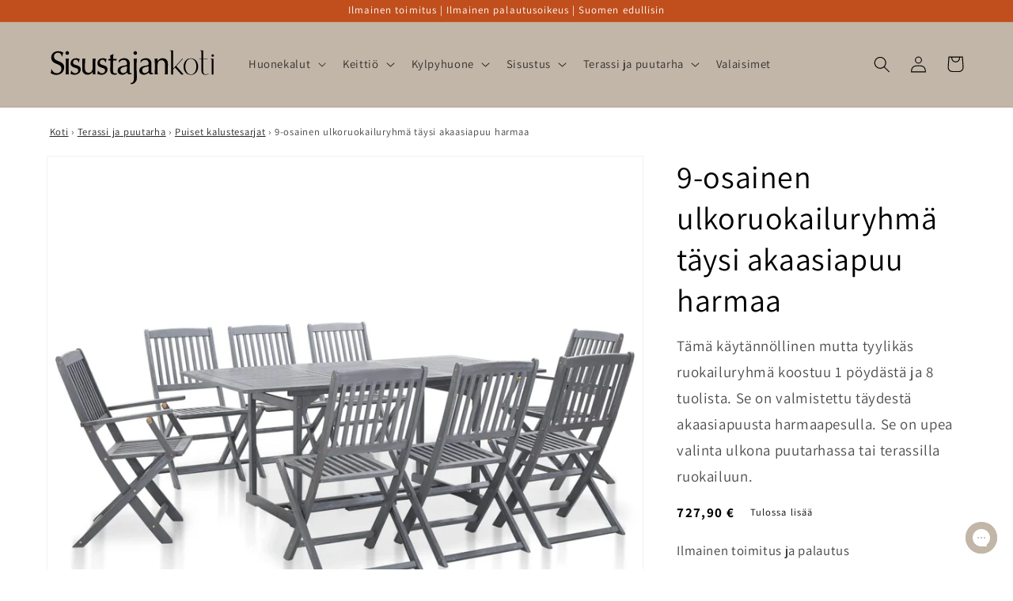

--- FILE ---
content_type: text/html; charset=utf-8
request_url: https://sisustajankoti.fi/products/9-osainen-ulkoruokailuryhma-taysi-akaasiapuu-harmaa
body_size: 46808
content:
<!doctype html>
<html class="no-js" lang="fi">
  <head>

    
    <meta charset='utf-8'>
  
  <style id="critical-css-product">@supports not (inset:10px){.grid{margin-left:calc(-1 * var(--grid-mobile-horizontal-spacing))}.grid__item{padding-left:var(--grid-mobile-horizontal-spacing);padding-bottom:var(--grid-mobile-vertical-spacing)}}@media screen and (max-width:749px){.grid--peek.slider--mobile{margin:0;width:100%}.grid--peek.slider--mobile .grid__item{box-sizing:content-box;margin:0}.grid--peek .grid__item{min-width:35%}.grid--peek.slider .grid__item:first-of-type{margin-left:1.5rem}.grid--peek.slider .grid__item:last-of-type{margin-right:1.5rem}.grid--peek .grid__item{width:calc(50% - var(--grid-mobile-horizontal-spacing) - 3rem)}}.product__info-container .product-form,.product__info-container .product__description{margin:2.5rem 0}.rte>p:first-child{margin-top:0}:root{--color-foreground:var(--color-base-text);--color-background:var(--color-base-background-1);--gradient-background:var(--gradient-base-background-1)}.color-background-2{--color-foreground:var(--color-base-text);--color-background:var(--color-base-background-2);--gradient-background:var(--gradient-base-background-2)}.color-inverse{--color-foreground:var(--color-base-background-1);--color-background:var(--color-base-text);--gradient-background:rgb(var(--color-base-text))}.color-accent-1{--color-foreground:var(--color-base-solid-button-labels);--color-background:var(--color-base-accent-1);--gradient-background:var(--gradient-base-accent-1)}.color-accent-2{--color-foreground:var(--color-base-solid-button-labels);--color-background:var(--color-base-accent-2);--gradient-background:var(--gradient-base-accent-2)}:root{--color-link:var(--color-base-outline-button-labels);--alpha-link:.85}.color-accent-1,.color-accent-2,.color-background-2,.color-inverse{--color-link:var(--color-foreground);--alpha-link:.7}:root{--color-button:var(--color-base-accent-1);--color-button-text:var(--color-base-solid-button-labels);--alpha-button-background:1;--alpha-button-border:1}.color-accent-1,.color-accent-2,.color-background-2,.color-inverse{--color-button:var(--color-foreground);--color-button-text:var(--color-background)}.button--secondary{--color-button:var(--color-base-outline-button-labels);--color-button-text:var(--color-base-outline-button-labels);--color-button:var(--color-background);--alpha-button-background:1}:root{--color-badge-background:var(--color-background);--color-badge-border:var(--color-foreground);--alpha-badge-border:.1}.color-accent-1,.color-accent-2,.color-background-2,.color-inverse{--color-badge-background:var(--color-background);--color-badge-border:var(--color-background);--alpha-badge-border:1}.color-background-2,:root{--color-card-hover:var(--color-base-text)}.color-inverse{--color-card-hover:var(--color-base-background-1)}.color-accent-1,.color-accent-2{--color-card-hover:var(--color-base-solid-button-labels)}:root{--color-icon:rgb(var(--color-base-text))}.contains-media,.global-media-settings{--border-radius:var(--media-radius);--border-width:var(--media-border-width);--border-opacity:var(--media-border-opacity);--shadow-horizontal-offset:var(--media-shadow-horizontal-offset);--shadow-vertical-offset:var(--media-shadow-vertical-offset);--shadow-blur-radius:var(--media-shadow-blur-radius);--shadow-opacity:var(--media-shadow-opacity);--shadow-visible:var(--media-shadow-visible)}html.no-js .no-js-hidden{display:none!important}.page-width{max-width:var(--page-width);margin:0 auto;padding:0 1.5rem}@media screen and (min-width:750px){.page-width{padding:0 5rem}}.isolate{position:relative;z-index:0}.color-accent-1,.color-accent-2,.color-background-2,.color-inverse,body{color:rgba(var(--color-foreground),.75);background-color:rgb(var(--color-background))}.list-unstyled{margin:0;padding:0;list-style:none}.visually-hidden{position:absolute!important;overflow:hidden;width:1px;height:1px;margin:-1px;padding:0;border:0;clip:rect(0 0 0 0);word-wrap:normal!important}.visually-hidden--inline{margin:0;height:1em}.h1,.h3,.h5,h1,h2{font-family:var(--font-heading-family);font-style:var(--font-heading-style);font-weight:var(--font-heading-weight);letter-spacing:calc(var(--font-heading-scale) * .06rem);color:rgb(var(--color-foreground));line-height:calc(1 + .3/max(1,var(--font-heading-scale)));word-break:break-word}.h1,h1{font-size:calc(var(--font-heading-scale) * 3rem)}@media only screen and (min-width:750px){.h1,h1{font-size:calc(var(--font-heading-scale) * 4rem)}}h2{font-size:calc(var(--font-heading-scale) * 2rem)}.h3{font-size:calc(var(--font-heading-scale) * 1.7rem)}@media only screen and (min-width:750px){h2{font-size:calc(var(--font-heading-scale) * 2.4rem)}.h3{font-size:calc(var(--font-heading-scale) * 1.8rem)}}.h5{font-size:calc(var(--font-heading-scale) * 1.2rem)}@media only screen and (min-width:750px){.h5{font-size:calc(var(--font-heading-scale) * 1.3rem)}}.caption{font-size:1rem;letter-spacing:.07rem;line-height:calc(1 + .7 / var(--font-body-scale))}@media screen and (min-width:750px){.caption{font-size:1.2rem}}.caption-large,.field__input,.form__label,.select__select{font-size:1.3rem;line-height:calc(1 + .5 / var(--font-body-scale));letter-spacing:.04rem}.hidden{display:none!important}@media screen and (max-width:749px){.small-hide{display:none!important}}.center{text-align:center}div:empty,p:empty,ul:empty{display:none}.link{display:inline-block;border:none;box-shadow:none;text-decoration:underline;text-underline-offset:.3rem;color:rgb(var(--color-link));background-color:transparent;font-size:1.4rem;font-family:inherit}.link--text{color:rgb(var(--color-foreground))}details>*{box-sizing:border-box}@media (prefers-reduced-motion){.motion-reduce{animation:none!important}}:root{--duration-short:.1s;--duration-default:.2s;--duration-long:.5s}.underlined-link{color:rgba(var(--color-link),var(--alpha-link));text-underline-offset:.3rem;text-decoration-thickness:.1rem}.icon-arrow{width:1.5rem}.animate-arrow .icon-arrow path{transform:translate(-.25rem)}summary{list-style:none;position:relative}summary .icon-caret{position:absolute;height:.6rem;right:1.5rem;top:calc(50% - .2rem)}summary::-webkit-details-marker{display:none}.focus-none{box-shadow:none!important;outline:0!important}.subtitle{font-size:1.8rem;line-height:calc(1 + .8 / var(--font-body-scale));letter-spacing:.06rem;color:rgba(var(--color-foreground),.7)}.grid{display:flex;flex-wrap:wrap;margin-bottom:2rem;padding:0;list-style:none;column-gap:var(--grid-mobile-horizontal-spacing);row-gap:var(--grid-mobile-vertical-spacing)}.grid__item{width:calc(25% - var(--grid-mobile-horizontal-spacing) * 3 / 4);max-width:calc(50% - var(--grid-mobile-horizontal-spacing)/ 2);flex-grow:1;flex-shrink:0}.grid--1-col .grid__item{max-width:100%;width:100%}@media screen and (min-width:750px){.grid{column-gap:var(--grid-desktop-horizontal-spacing);row-gap:var(--grid-desktop-vertical-spacing)}.grid__item{width:calc(25% - var(--grid-desktop-horizontal-spacing) * 3 / 4);max-width:calc(50% - var(--grid-desktop-horizontal-spacing)/ 2)}.grid--2-col-tablet .grid__item{width:calc(50% - var(--grid-desktop-horizontal-spacing)/ 2)}}@media screen and (max-width:749px){.grid--peek.slider--mobile{margin:0;width:100%}.grid--peek.slider--mobile .grid__item{box-sizing:content-box;margin:0}.grid--peek .grid__item{min-width:35%}.grid--peek.slider .grid__item:first-of-type{margin-left:1.5rem}.grid--peek .grid__item{width:calc(50% - var(--grid-mobile-horizontal-spacing) - 3rem)}}.media{display:block;background-color:rgba(var(--color-foreground),.1);position:relative;overflow:hidden}.media--transparent{background-color:transparent}.media>:not(.zoom):not(.deferred-media__poster-button){display:block;max-width:100%;position:absolute;top:0;left:0;height:100%;width:100%}.media>img{object-fit:cover;object-position:center center}.button{--shadow-horizontal-offset:var(--buttons-shadow-horizontal-offset);--shadow-vertical-offset:var(--buttons-shadow-vertical-offset);--shadow-blur-radius:var(--buttons-shadow-blur-radius);--shadow-opacity:var(--buttons-shadow-opacity);--border-offset:var(--buttons-border-offset);--border-opacity:calc(1 - var(--buttons-border-opacity));border-radius:var(--buttons-radius-outset);position:relative}.button{min-width:calc(12rem + var(--buttons-border-width) * 2);min-height:calc(4.5rem + var(--buttons-border-width) * 2)}.button{display:inline-flex;justify-content:center;align-items:center;border:0;padding:0 3rem;font:inherit;font-size:1.5rem;text-decoration:none;color:rgb(var(--color-button-text));-webkit-appearance:none;appearance:none;background-color:rgba(var(--color-button),var(--alpha-button-background))}.button:before{content:"";position:absolute;top:0;right:0;bottom:0;left:0;z-index:-1;border-radius:var(--buttons-radius-outset);box-shadow:var(--shadow-horizontal-offset) var(--shadow-vertical-offset) var(--shadow-blur-radius) rgba(var(--color-shadow),var(--shadow-opacity))}.button:after{content:"";position:absolute;top:var(--buttons-border-width);right:var(--buttons-border-width);bottom:var(--buttons-border-width);left:var(--buttons-border-width);z-index:1;border-radius:var(--buttons-radius);box-shadow:0 0 0 calc(var(--buttons-border-width) + var(--border-offset)) rgba(var(--color-button-text),var(--border-opacity)),0 0 0 var(--buttons-border-width) rgba(var(--color-button),var(--alpha-button-background))}.button--secondary:after{--border-opacity:var(--buttons-border-opacity)}.button{font-size:1.5rem;letter-spacing:.1rem;line-height:calc(1 + .2 / var(--font-body-scale))}.button:disabled{opacity:.5}.button--full-width{display:flex;width:100%}.field__input,.select__select{-webkit-appearance:none;appearance:none;background-color:rgb(var(--color-background));color:rgb(var(--color-foreground));font-size:1.6rem;width:100%;box-sizing:border-box;border-radius:var(--inputs-radius);height:4.5rem;min-height:calc(var(--inputs-border-width) * 2);min-width:calc(7rem + (var(--inputs-border-width) * 2));position:relative;border:0}.field:before,.select:before{content:"";position:absolute;top:0;right:0;bottom:0;left:0;border-radius:var(--inputs-radius-outset);box-shadow:var(--inputs-shadow-horizontal-offset) var(--inputs-shadow-vertical-offset) var(--inputs-shadow-blur-radius) rgba(var(--color-base-text),var(--inputs-shadow-opacity));z-index:-1}.field:after,.select:after{content:"";position:absolute;top:var(--inputs-border-width);right:var(--inputs-border-width);bottom:var(--inputs-border-width);left:var(--inputs-border-width);border:.1rem solid transparent;border-radius:var(--inputs-radius);box-shadow:0 0 0 var(--inputs-border-width) rgba(var(--color-foreground),var(--inputs-border-opacity));z-index:1}.select__select{font-family:var(--font-body-family);font-style:var(--font-body-style);font-weight:var(--font-body-weight);font-size:1.2rem;color:rgba(var(--color-foreground),.75)}.select{display:flex;position:relative;width:100%}.select .icon-caret{height:.6rem;position:absolute;top:calc(50% - .2rem);right:calc(var(--inputs-border-width) + 1.5rem)}.select__select{line-height:calc(1 + .6 / var(--font-body-scale));padding:0 2rem;margin:var(--inputs-border-width);min-height:calc(var(--inputs-border-width) * 2)}.field{position:relative;width:100%;display:flex}.field__input{flex-grow:1;text-align:left;padding:1.5rem;margin:var(--inputs-border-width)}.field__label{font-size:1.6rem;left:calc(var(--inputs-border-width) + 2rem);top:calc(1rem + var(--inputs-border-width));margin-bottom:0;position:absolute;color:rgba(var(--color-foreground),.75);letter-spacing:.1rem;line-height:1.5}.field__input:-webkit-autofill~.field__label{font-size:1rem;top:calc(var(--inputs-border-width) + .5rem);left:calc(var(--inputs-border-width) + 2rem);letter-spacing:.04rem}.field__input:-webkit-autofill{padding:2.2rem 1.5rem .8rem 2rem;margin:var(--inputs-border-width)}.field__input::-webkit-search-cancel-button{display:none}.field__button{align-items:center;background-color:transparent;border:0;color:currentColor;display:flex;height:4.4rem;justify-content:center;overflow:hidden;padding:0;position:absolute;right:0;top:0;width:4.4rem}.field__button>svg{height:2.5rem;width:2.5rem}.field__input:-webkit-autofill~.field__button,.field__input:-webkit-autofill~.field__label{color:#000}.form__label{display:block;margin-bottom:.6rem}.modal__toggle{list-style-type:none}.modal__toggle-close{display:none}.modal__toggle-open{display:flex}.no-js .modal__close-button.link{display:none}.modal__close-button.link{display:flex;justify-content:center;align-items:center;padding:0;height:4.4rem;width:4.4rem;background-color:transparent}.modal__close-button .icon{width:1.7rem;height:1.7rem}.modal__content{position:absolute;top:0;left:0;right:0;bottom:0;background:rgb(var(--color-background));z-index:4;display:flex;justify-content:center;align-items:center}#shopify-section-announcement-bar{z-index:4}.announcement-bar{border-bottom:.1rem solid rgba(var(--color-foreground),.08);color:rgb(var(--color-foreground))}.announcement-bar__message{text-align:center;padding:1rem 2rem;margin:0;letter-spacing:.1rem}#shopify-section-header{z-index:3}.header-wrapper{display:block;position:relative;background-color:rgb(var(--color-background))}.header-wrapper--border-bottom{border-bottom:.1rem solid rgba(var(--color-foreground),.08)}.header{display:grid;grid-template-areas:"left-icon heading icons";grid-template-columns:1fr 2fr 1fr;align-items:center}.header>.header__heading-link{line-height:0}.header__heading,.header__heading-link{grid-area:heading;justify-self:center}.header__heading-link{display:inline-block;padding:.75rem;text-decoration:none;word-break:break-word}.header__heading-logo{height:auto;width:100%}@media screen and (min-width:990px){.header--middle-left{grid-template-areas:"heading navigation icons";grid-template-columns:auto auto 1fr;column-gap:2rem}.header__heading-link{margin-left:-.75rem}.header__heading-link{justify-self:start}.header:not(.header--top-center) *>.header__search{display:inline-flex}}.header__icons{display:flex;grid-area:icons;justify-self:end}.header__icon span,.header__icon:not(.header__icon--summary){display:flex;align-items:center;justify-content:center}.header__icon{color:rgb(var(--color-foreground))}.header__icon span{height:100%}.header__icon:after{content:none}.header__icon .icon{height:2rem;width:2rem;fill:none;vertical-align:middle}.header__icon,.header__icon--cart .icon{height:4.4rem;width:4.4rem;padding:0}.header__icon--cart{position:relative;margin-right:-1.2rem}.header>.header__search{grid-area:left-icon;justify-self:start}.header__search{display:inline-flex;line-height:0}.no-js .predictive-search{display:none}.search-modal{opacity:0;border-bottom:.1rem solid rgba(var(--color-foreground),.08);min-height:calc(100% + var(--inputs-margin-offset) + (2 * var(--inputs-border-width)));height:100%}.search-modal__content{display:flex;align-items:center;justify-content:center;width:100%;height:100%;padding:0 5rem 0 1rem;line-height:calc(1 + .8 / var(--font-body-scale));position:relative}.search-modal__content-bottom{bottom:calc((var(--inputs-margin-offset)/ 2))}.search-modal__form{width:100%}.search-modal__close-button{position:absolute;right:.3rem}@media screen and (min-width:750px){.search-modal__close-button{right:1rem}.search-modal__content{padding:0 6rem}}@media screen and (min-width:990px){.search-modal__form{max-width:47.8rem}.search-modal__close-button{position:initial;margin-left:.5rem}}.header__icon--menu .icon{display:block;position:absolute;opacity:1;transform:scale(1)}details:not([open])>.header__icon--menu .icon-close{visibility:hidden;opacity:0;transform:scale(.8)}.header__inline-menu{margin-left:-1.2rem;grid-area:navigation;display:none}@media screen and (min-width:990px){.header__inline-menu{display:block}.header--middle-left .header__inline-menu{margin-left:0}}.header__menu-item{padding:1.2rem;text-decoration:none;color:rgba(var(--color-foreground),.75)}.global-settings-popup,.header__submenu.global-settings-popup{border-radius:var(--popup-corner-radius);border-color:rgba(var(--color-foreground),var(--popup-border-opacity));border-style:solid;border-width:var(--popup-border-width);box-shadow:var(--popup-shadow-horizontal-offset) var(--popup-shadow-vertical-offset) var(--popup-shadow-blur-radius) rgba(var(--color-shadow),var(--popup-shadow-opacity))}.header__submenu.list-menu{padding:2.4rem 0}.header__submenu .header__submenu{background-color:rgba(var(--color-foreground),.03);padding:.5rem 0;margin:.5rem 0}.header__submenu .header__menu-item:after{right:2rem}.header__submenu .header__menu-item{justify-content:space-between;padding:.8rem 2.4rem}.header__submenu .header__submenu .header__menu-item{padding-left:3.4rem}.header__menu-item .icon-caret{right:.8rem}.header__submenu .icon-caret{flex-shrink:0;margin-left:1rem;position:static}header-menu>details{position:relative}.badge{border:1px solid transparent;border-radius:var(--badge-corner-radius);display:inline-block;font-size:1.2rem;letter-spacing:.1rem;line-height:1;padding:.6rem 1.3rem;text-align:center;background-color:rgb(var(--color-badge-background));border-color:rgba(var(--color-badge-border),var(--alpha-badge-border));color:rgb(var(--color-foreground));word-break:break-word}.gradient{background:rgb(var(--color-background));background:var(--gradient-background);background-attachment:fixed}@media screen and (forced-colors:active){.icon{color:CanvasText;fill:CanvasText!important}}.global-media-settings{position:relative;border:var(--media-border-width) solid rgba(var(--color-foreground),var(--media-border-opacity));border-radius:var(--media-radius);overflow:visible!important;background-color:rgb(var(--color-background))}.global-media-settings:after{content:"";position:absolute;top:calc(var(--media-border-width) * -1);right:calc(var(--media-border-width) * -1);bottom:calc(var(--media-border-width) * -1);left:calc(var(--media-border-width) * -1);border-radius:var(--media-radius);box-shadow:var(--media-shadow-horizontal-offset) var(--media-shadow-vertical-offset) var(--media-shadow-blur-radius) rgba(var(--color-shadow),var(--media-shadow-opacity));z-index:-1}.global-media-settings--no-shadow{overflow:hidden!important}.global-media-settings--no-shadow:after{content:none}.global-media-settings img{border-radius:calc(var(--media-radius) - var(--media-border-width))}@supports not (inset:10px){.grid{margin-left:calc(-1 * var(--grid-mobile-horizontal-spacing))}.grid__item{padding-left:var(--grid-mobile-horizontal-spacing);padding-bottom:var(--grid-mobile-vertical-spacing)}@media screen and (min-width:750px){.grid{margin-left:calc(-1 * var(--grid-desktop-horizontal-spacing))}.grid__item{padding-left:var(--grid-desktop-horizontal-spacing);padding-bottom:var(--grid-desktop-vertical-spacing)}}@media screen and (min-width:749px){.grid--peek .grid__item{padding-left:var(--grid-mobile-horizontal-spacing)}}}.footer__content-bottom{display:none}body,html{max-width:100%;overflow-x:hidden}.predictive-search{display:none;position:absolute;top:calc(100% + .1rem);left:-.1rem;border-width:var(--popup-border-width);border-style:solid;border-color:rgba(var(--color-foreground),var(--popup-border-opacity));background-color:rgb(var(--color-background));z-index:3;border-bottom-right-radius:var(--popup-corner-radius);border-bottom-left-radius:var(--popup-corner-radius);box-shadow:var(--popup-shadow-horizontal-offset) var(--popup-shadow-vertical-offset) var(--popup-shadow-blur-radius) rgba(var(--color-shadow),var(--popup-shadow-opacity))}@media screen and (max-width:749px){.predictive-search--header{right:0;left:0;top:100%}}@media screen and (max-width:989px){.header__heading-link{text-align:center}.predictive-search{overflow-y:auto;-webkit-overflow-scrolling:touch}}@media screen and (min-width:750px){.predictive-search{border-top:none;width:calc(100% + .2rem)}.header predictive-search{position:relative}}predictive-search .spinner{width:1.5rem;height:1.5rem;line-height:0}predictive-search:not([loading]) .predictive-search__loading-state{display:none}.predictive-search__item-content{grid-area:product-content;display:flex;flex-direction:column}.predictive-search__image{grid-area:product-image;object-fit:contain;font-family:"object-fit: contain"}.drawer{position:fixed;z-index:1000;left:0;top:0;width:100vw;height:100%;display:flex;justify-content:flex-end;background-color:rgba(var(--color-foreground),.5)}.drawer__inner{height:100%;width:40rem;max-width:calc(100vw - 3rem);padding:0 1.5rem;border:.1rem solid rgba(var(--color-foreground),.2);border-right:0;background-color:rgb(var(--color-background));overflow:hidden;display:flex;flex-direction:column;transform:translate(100%)}.drawer__inner-empty{height:100%;padding:0 1.5rem;background-color:rgb(var(--color-background));overflow:hidden;display:flex;flex-direction:column}.cart-drawer__warnings{display:flex;flex-direction:column;flex:1;justify-content:center}cart-drawer.is-empty .drawer__inner{display:grid;grid-template-rows:1fr;align-items:center;padding:0}cart-drawer.is-empty .drawer__header{display:none}.drawer__header{position:relative;background-color:rgb(var(--color-background));padding:1.5rem 0;display:flex;justify-content:space-between;align-items:center}.drawer__heading{margin:0 0 1rem}.drawer__close{display:inline-block;padding:0;min-width:4.4rem;min-height:4.4rem;box-shadow:0 0 0 .2rem rgba(var(--color-button),0);position:absolute;top:10px;right:-10px;color:rgb(var(--color-foreground));background-color:transparent;border:none}.cart-drawer__warnings .drawer__close{right:5px}.drawer__close svg{height:2.4rem;width:2.4rem}.drawer__contents{flex-grow:1;display:flex;flex-direction:column}.drawer__footer{background-color:rgb(var(--color-background));border-top:.1rem solid rgba(var(--color-foreground),.2);padding:1.5rem 0}cart-drawer-items.is-empty+.drawer__footer{display:none}cart-drawer{position:fixed;top:0;left:0;width:100vw;height:100%}.cart-drawer__overlay{position:fixed;top:0;right:0;bottom:0;left:0}.cart-drawer__overlay:empty{display:block}.cart-drawer__form{flex-grow:1;display:flex;flex-wrap:wrap}cart-drawer-items{overflow:auto;flex:1}@media screen and (max-height:650px){cart-drawer-items{overflow:visible}.drawer__inner{overflow:scroll}}.cart-drawer__footer>*+*{margin-top:1rem}.cart-drawer .totals{justify-content:space-between}.cart-drawer .tax-note{margin:1.2rem 0 1rem auto;text-align:left}.cart-drawer .cart__checkout-button{max-width:none}cart-drawer-items::-webkit-scrollbar{width:3px}cart-drawer-items::-webkit-scrollbar-thumb{background-color:rgba(var(--color-foreground),.7);border-radius:100px}cart-drawer-items::-webkit-scrollbar-track-piece{margin-top:31px}.cart__empty-text,.is-empty .cart__contents{display:none}.is-empty .cart__empty-text{display:block}.cart__empty-text{margin:4.5rem 0 2rem}.cart__contents>*+*{margin-top:2.5rem}.cart__login-title{margin:5.5rem 0 .5rem}.cart__login-paragraph{margin-top:.8rem}.cart__login-paragraph a{font-size:inherit}@media screen and (min-width:990px){.cart__empty-text{margin:0 0 3rem}}@media screen and (min-width:750px){.cart__contents>*+*{margin-top:0}}.cart__ctas button{width:100%}.cart__update-button{margin-bottom:1rem}.tax-note{margin:2.2rem 0 1.6rem auto;text-align:center;display:block}.cart__checkout-button{max-width:36rem}.cart__ctas{text-align:center}@media screen and (min-width:750px){.cart__update-button{margin-bottom:0;margin-right:.8rem}.tax-note{margin-bottom:2.2rem;text-align:right}.cart__ctas{display:flex;gap:1rem}.price{margin-bottom:0}}.totals{display:flex;justify-content:center;align-items:flex-end}.totals>*{font-size:1.6rem;margin:0}.totals>h2{font-size:calc(var(--font-heading-scale) * 1.6rem)}.totals *{line-height:1}.totals>*+*{margin-left:2rem}.totals__subtotal-value{font-size:1.8rem}@media all and (min-width:750px){.totals{justify-content:flex-end}}.price{font-size:1.6rem;letter-spacing:.1rem;line-height:calc(1 + .5 / var(--font-body-scale));color:rgb(var(--color-foreground))}.price>*{display:inline-block;vertical-align:top}.price .price-item{margin:0 1rem 0 0}.price__regular .price-item--regular{margin-right:0}.price--large{font-size:1.6rem;line-height:calc(1 + .5 / var(--font-body-scale));letter-spacing:.13rem}@media screen and (min-width:750px){.price--large{font-size:1.8rem}}.price__regular{display:block}.price .price__badge-sale,.price .price__badge-sold-out,.price--on-sale .price__regular,.price__sale{display:none}.price--on-sale .price__badge-sale,.price--sold-out .price__badge-sold-out{display:inline-block}.price--on-sale .price__sale{display:initial;flex-direction:row;flex-wrap:wrap}.price--on-sale .price-item--regular{text-decoration:line-through;color:rgba(var(--color-foreground),.75);font-size:1.3rem}.unit-price{display:block;font-size:1.1rem;letter-spacing:.04rem;line-height:calc(1 + .2 / var(--font-body-scale));margin-top:.2rem;text-transform:uppercase;color:rgba(var(--color-foreground),.7)}.loading-overlay__spinner{width:1.8rem;display:inline-block}.spinner{animation:1.4s linear infinite rotator}.path{stroke-dasharray:280;stroke-dashoffset:0;transform-origin:center;stroke:rgb(var(--color-foreground));animation:1.4s ease-in-out infinite dash}@media screen and (forced-colors:active){.path{stroke:CanvasText}}.list-menu--disclosure{position:absolute;min-width:100%;width:20rem;border:1px solid rgba(var(--color-foreground),.2)}.search__input.field__input{padding-right:5rem}.search__button{right:var(--inputs-border-width);top:var(--inputs-border-width)}.search__button .icon{height:1.8rem;width:1.8rem}input::-webkit-search-decoration{-webkit-appearance:none}.header__icon--menu{position:initial}.menu-drawer{position:absolute;transform:translate(-100%);visibility:hidden;z-index:3;left:0;top:100%;width:calc(100vw - 4rem);padding:0;border-width:0 var(--drawer-border-width) 0 0;background-color:rgb(var(--color-background));overflow-x:hidden;border-style:solid;border-color:rgba(var(--color-foreground),var(--drawer-border-opacity));filter:drop-shadow(var(--drawer-shadow-horizontal-offset) var(--drawer-shadow-vertical-offset) var(--drawer-shadow-blur-radius) rgba(var(--color-shadow),var(--drawer-shadow-opacity)))}@media screen and (min-width:750px){.menu-drawer{width:40rem}.no-js .menu-drawer{height:auto}}.menu-drawer__inner-container{position:relative;height:100%}.menu-drawer__navigation-container{display:grid;grid-template-rows:1fr auto;align-content:space-between;overflow-y:auto;height:100%}.menu-drawer__navigation{padding:5.6rem 0}.menu-drawer__inner-submenu{height:100%;overflow-x:hidden;overflow-y:auto}.no-js .menu-drawer__navigation{padding:0}.no-js .menu-drawer__navigation>ul>li{border-bottom:.1rem solid rgba(var(--color-foreground),.04)}.no-js .menu-drawer__submenu ul>li{border-top:.1rem solid rgba(var(--color-foreground),.04)}.menu-drawer__menu-item{padding:1.1rem 3.2rem;text-decoration:none;font-size:1.8rem}.no-js .menu-drawer__menu-item{font-size:1.6rem}.no-js .menu-drawer__submenu .menu-drawer__menu-item{padding:1.2rem 5.2rem 1.2rem 6rem}.no-js .menu-drawer__submenu .menu-drawer__submenu .menu-drawer__menu-item{padding-left:9rem}.menu-drawer summary.menu-drawer__menu-item{padding-right:5.2rem}.no-js .menu-drawer__menu-item .icon-caret{right:3rem}.no-js .menu-drawer .icon-arrow{display:none}.menu-drawer__menu-item>.icon-arrow{position:absolute;right:2.5rem;top:50%;transform:translateY(-50%)}.menu-drawer__close-button{margin-top:1.5rem;padding:1.2rem 2.6rem;text-decoration:none;display:flex;align-items:center;font-size:1.4rem;width:100%;background-color:transparent;font-family:var(--font-body-family);font-style:var(--font-body-style);text-align:left}.no-js .menu-drawer__close-button{display:none}.menu-drawer__close-button .icon-arrow{transform:rotate(180deg);margin-right:1rem}.menu-drawer__utility-links{padding:2rem;background-color:rgba(var(--color-foreground),.03)}.menu-drawer__account{display:inline-flex;align-items:center;text-decoration:none;padding:1.2rem;margin-left:-1.2rem;font-size:1.4rem;color:rgb(var(--color-foreground))}.menu-drawer__account .icon-account{height:2rem;width:2rem;margin-right:1rem}.menu-drawer .list-social{justify-content:flex-start;margin-left:-1.25rem;margin-top:2rem}.menu-drawer .list-social:empty{display:none}.product{margin:0}.product.grid{gap:0}.product__media-wrapper{padding-left:0}.product__info-wrapper{padding-left:0;padding-bottom:0}@media screen and (min-width:750px){.product--stacked .product__info-container--sticky{display:block;position:sticky;top:3rem;z-index:2}.product__info-wrapper{padding-left:5rem}}@media screen and (min-width:990px){.product--large:not(.product--no-media) .product__media-wrapper{max-width:65%;width:calc(65% - var(--grid-desktop-horizontal-spacing)/ 2)}.product--large:not(.product--no-media) .product__info-wrapper{padding-left:4rem;max-width:35%;width:calc(35% - var(--grid-desktop-horizontal-spacing)/ 2)}}.product-form{display:block}.product-form__error-message-wrapper svg{flex-shrink:0;width:1.2rem;height:1.2rem;margin-right:.7rem;margin-top:.5rem}.product-form__input{flex:0 0 100%;padding:0;margin:0 0 1.2rem;max-width:37rem;min-width:fit-content;border:none}.product-form__input .form__label{padding-left:0}.product-form__input .select{max-width:25rem}.product-form__submit{margin-bottom:1rem}.product__info-container>*+*{margin:1.5rem 0}.product__info-container .product-form{margin:2.5rem 0}.product__text{margin-bottom:0}.product__title{word-break:break-word;margin-bottom:1.5rem}.product__title>*{margin:0}.product__title>a{display:none}.product .price .badge,.product .price__container{margin-bottom:.5rem}.product .price--sold-out .price__badge-sold-out{background:0 0;color:rgb(var(--color-base-text));border-color:transparent}.product .price--sold-out .price__badge-sale{display:none}@media screen and (min-width:750px){.product__info-container{max-width:60rem}.product__info-container .price--on-sale .price-item--regular{font-size:1.6rem}.product__info-container>:first-child{margin-top:0}.product__media-list{padding-right:calc(var(--media-shadow-horizontal-offset) * var(--media-shadow-visible))}}.product__tax{margin-top:-1.4rem}.product-form__buttons{max-width:44rem}@media screen and (max-width:749px){.product__media-list{margin-left:-2.5rem;margin-bottom:3rem;width:calc(100% + 4rem)}.product__media-wrapper slider-component:not(.thumbnail-slider--no-slide){margin-left:-1.5rem;margin-right:-1.5rem}.slider.product__media-list::-webkit-scrollbar{height:.2rem;width:.2rem}.product__media-list::-webkit-scrollbar-thumb{background-color:rgb(var(--color-foreground))}.product__media-list::-webkit-scrollbar-track{background-color:rgba(var(--color-foreground),.2)}.product__media-list .product__media-item{width:calc(100% - 3rem - var(--grid-mobile-horizontal-spacing))}}@media screen and (min-width:750px) and (max-width:989px){.product__media-list .product__media-item:first-child{padding-left:0}.product__media-list .product__media-item{width:100%}}.product__media-icon .icon{width:1.2rem;height:1.4rem}.product__media-icon{background-color:rgb(var(--color-background));border-radius:50%;border:.1rem solid rgba(var(--color-foreground),.1);color:rgb(var(--color-foreground));display:flex;align-items:center;justify-content:center;height:3rem;width:3rem;position:absolute;left:calc(.4rem + var(--media-border-width));top:calc(.4rem + var(--media-border-width));z-index:1}.product__media-item>*{display:block;position:relative}.product__media-toggle{display:flex;border:none;background-color:transparent;color:currentColor;padding:0}.product__media-toggle:after{content:"";display:block;margin:0;padding:0;position:absolute;top:0;left:0;z-index:2;height:100%;width:100%}.product-media-modal{background-color:rgb(var(--color-background));height:100%;position:fixed;top:0;left:0;width:100%;visibility:hidden;opacity:0;z-index:-1}.product-media-modal__dialog{display:flex;align-items:center;height:100vh}.product-media-modal__content{max-height:100vh;width:100%;overflow:auto}.product-media-modal__content>:not(.active){display:none}@media screen and (min-width:750px){.product-media-modal__content{padding-bottom:2rem}.product-media-modal__content>:not(.active){display:block}}.product-media-modal__content>*{display:block;height:auto;margin:auto}.product-media-modal__toggle{background-color:rgb(var(--color-background));border:.1rem solid rgba(var(--color-foreground),.1);border-radius:50%;color:rgba(var(--color-foreground),.55);display:flex;align-items:center;justify-content:center;right:2rem;padding:1.2rem;position:fixed;z-index:2;top:2rem;width:4rem}@media screen and (min-width:750px){.product-media-modal__content{padding:2rem 11rem}.product-media-modal__content>*{width:100%}.product-media-modal__content>*+*{margin-top:2rem}.product-media-modal__toggle{right:5rem;top:2.2rem}.product-media-modal__dialog .global-media-settings--no-shadow{overflow:visible!important}}.product-media-modal__toggle .icon{height:auto;margin:0;width:2.2rem}.product__media-list .media>*{overflow:hidden}@media screen and (max-width:749px){.product-media-modal__dialog .global-media-settings{border:none;border-radius:0}.product__media-item{display:flex;align-items:center}.product__modal-opener{width:100%}}.product:not(.featured-product) .product__view-details{display:none}.product__view-details{display:block;text-decoration:none}.product__view-details .icon{width:1.2rem;margin-left:1.2rem;flex-shrink:0}.rte:after{clear:both;content:"";display:block}.rte a{color:rgba(var(--color-link),var(--alpha-link));text-underline-offset:.3rem;text-decoration-thickness:.1rem}@media screen and (min-width:990px){.product--stacked .product__media-item{max-width:calc(50% - var(--grid-desktop-horizontal-spacing)/ 2)}.product__media-list .product__media-item:first-child{width:100%;max-width:100%}.product__modal-opener .product__media-icon{opacity:0}.product-media-modal__content{padding:2rem 11rem}.product-media-modal__content>*+*{margin-top:1.5rem}.product-media-modal__content{padding-bottom:1.5rem}.product-media-modal__toggle{right:5rem}.slider:not(.slider--everywhere):not(.slider--desktop)+.slider-buttons{display:none}}@media screen and (min-width:750px){.product__media-wrapper .slider-mobile-gutter .slider-button{display:none}.slider--mobile+.slider-buttons{display:none}}pickup-availability{display:block}slider-component{--desktop-margin-left-first-item:max(5rem, calc((100vw - var(--page-width) + 10rem - var(--grid-desktop-horizontal-spacing)) / 2));position:relative;display:block}@media screen and (max-width:989px){.no-js slider-component .slider{padding-bottom:3rem}}.slider__slide{--focus-outline-padding:.5rem;--shadow-padding-top:calc((var(--shadow-vertical-offset) * -1 + var(--shadow-blur-radius)) * var(--shadow-visible));--shadow-padding-bottom:calc((var(--shadow-vertical-offset) + var(--shadow-blur-radius)) * var(--shadow-visible));scroll-snap-align:start;flex-shrink:0;padding-bottom:0}@media screen and (max-width:749px){.slider.slider--mobile{position:relative;flex-wrap:inherit;overflow-x:auto;scroll-snap-type:x mandatory;scroll-behavior:smooth;scroll-padding-left:1.5rem;-webkit-overflow-scrolling:touch;margin-bottom:1rem}.slider.slider--mobile .slider__slide{margin-bottom:0;padding-top:max(var(--focus-outline-padding),var(--shadow-padding-top));padding-bottom:max(var(--focus-outline-padding),var(--shadow-padding-bottom))}}@media (prefers-reduced-motion){.slider{scroll-behavior:auto}}.slider{scrollbar-color:rgb(var(--color-foreground)) rgba(var(--color-foreground),.04);-ms-overflow-style:none;scrollbar-width:none}.slider::-webkit-scrollbar{height:.4rem;width:.4rem;display:none}.no-js .slider{-ms-overflow-style:auto;scrollbar-width:auto}.no-js .slider::-webkit-scrollbar{display:initial}.slider::-webkit-scrollbar-thumb{background-color:rgb(var(--color-foreground));border-radius:.4rem;border:0}.slider::-webkit-scrollbar-track{background:rgba(var(--color-foreground),.04);border-radius:.4rem}.slider-counter{display:flex;justify-content:center;min-width:4.4rem}.slider-buttons{display:flex;align-items:center;justify-content:center}.slider-button{color:rgba(var(--color-foreground),.75);background:0 0;border:none;width:44px;height:44px;display:flex;align-items:center;justify-content:center}.slider-button .icon{height:.6rem}.slider-button--next .icon{transform:rotate(-90deg)}.slider-button--prev .icon{transform:rotate(90deg)}.footer__content-bottom{border-top:solid .1rem rgba(var(--color-foreground),.08);padding-top:3rem}.footer__content-bottom-wrapper{display:flex;width:100%}@media screen and (max-width:749px){.footer__content-bottom{flex-wrap:wrap;padding-top:0;padding-left:0;padding-right:0;row-gap:1.5rem}.footer__content-bottom-wrapper{flex-wrap:wrap;row-gap:1.5rem}.footer__localization:empty+.footer__column{padding-top:1.5rem}}.footer__localization:empty+.footer__column--info{align-items:center}.footer__column{width:100%;align-items:flex-end}.footer__column--info{display:flex;flex-direction:column;justify-content:center;align-items:center;padding-left:2rem;padding-right:2rem}@media screen and (min-width:750px){.footer__column--info{padding-left:0;padding-right:0;align-items:flex-end}}.footer-block--newsletter{display:flex;flex-wrap:wrap;justify-content:center;align-items:flex-end;margin-top:3rem}@media screen and (min-width:750px){.footer-block--newsletter{flex-wrap:nowrap;justify-content:space-between}}.footer-block--newsletter:empty{display:none}.footer__localization{display:flex;flex-direction:row;justify-content:center;align-content:center;flex-wrap:wrap;padding:1rem 1rem 0}.footer__localization:empty{display:none}.footer__copyright{text-align:center;margin-top:1.5rem}@media screen and (min-width:750px){.footer__localization{padding:.4rem 0;justify-content:flex-start}.footer__copyright{text-align:right}}.copyright__content a{color:rgba(var(--color-foreground),.75)}.copyright__content a{color:currentColor;text-decoration:none}.list-social{display:flex;flex-wrap:wrap;justify-content:flex-end}@media only screen and (max-width:749px){.list-social{justify-content:center}}</style>

	
    <meta http-equiv="X-UA-Compatible" content="IE=edge">
    <meta name="viewport" content="width=device-width,initial-scale=1">
    <meta name="theme-color" content="">
    <link rel="canonical" href="https://sisustajankoti.fi/products/9-osainen-ulkoruokailuryhma-taysi-akaasiapuu-harmaa">
    <link rel="preconnect" href="https://cdn.shopify.com" crossorigin><link rel="icon" type="image/png" href="//sisustajankoti.fi/cdn/shop/files/favicon_029284d9-dd8c-41b1-878c-1c45cd0ddd57.png?crop=center&height=32&v=1654862215&width=32"><link rel="preconnect" href="https://fonts.shopifycdn.com" crossorigin><title>
      9-osainen ulkoruokailuryhmä täysi akaasiapuu harmaa
 &ndash; Sisustajankoti.fi</title>
  
    
    
    
      <meta name="description" content="Tämä käytännöllinen ja tyylikäs puinen ulkoruokailuryhmä sopii täydellisesti ulkokäyttöön ja siitä tulee taatusti puutarhan tai terassin keskipiste. Sekä pöytä että tuolit on valmistettu täydestä akaasiapuusta ja ne on harmaapesty. Siksi ne ovat säänkestäviä, pitkäikäisiä ja helppo puhdistaa kostealla liinalla. Vankan ">
    

    

<meta property="og:site_name" content="Sisustajankoti.fi">
<meta property="og:url" content="https://sisustajankoti.fi/products/9-osainen-ulkoruokailuryhma-taysi-akaasiapuu-harmaa">
<meta property="og:title" content="9-osainen ulkoruokailuryhmä täysi akaasiapuu harmaa">
<meta property="og:type" content="product">
<meta property="og:description" content="Tämä käytännöllinen ja tyylikäs puinen ulkoruokailuryhmä sopii täydellisesti ulkokäyttöön ja siitä tulee taatusti puutarhan tai terassin keskipiste. Sekä pöytä että tuolit on valmistettu täydestä akaasiapuusta ja ne on harmaapesty. Siksi ne ovat säänkestäviä, pitkäikäisiä ja helppo puhdistaa kostealla liinalla. Vankan "><meta property="og:image" content="http://sisustajankoti.fi/cdn/shop/products/8719883722078_a_en_hd_1.jpg?v=1621299288">
  <meta property="og:image:secure_url" content="https://sisustajankoti.fi/cdn/shop/products/8719883722078_a_en_hd_1.jpg?v=1621299288">
  <meta property="og:image:width" content="1024">
  <meta property="og:image:height" content="1024"><meta property="og:price:amount" content="727,90">
  <meta property="og:price:currency" content="EUR"><meta name="twitter:card" content="summary_large_image">
<meta name="twitter:title" content="9-osainen ulkoruokailuryhmä täysi akaasiapuu harmaa">
<meta name="twitter:description" content="Tämä käytännöllinen ja tyylikäs puinen ulkoruokailuryhmä sopii täydellisesti ulkokäyttöön ja siitä tulee taatusti puutarhan tai terassin keskipiste. Sekä pöytä että tuolit on valmistettu täydestä akaasiapuusta ja ne on harmaapesty. Siksi ne ovat säänkestäviä, pitkäikäisiä ja helppo puhdistaa kostealla liinalla. Vankan ">


    <script src="//sisustajankoti.fi/cdn/shop/t/25/assets/global.js?v=41914483296412930321654863756" defer="defer"></script>

    

    
    <script>window.performance && window.performance.mark && window.performance.mark('shopify.content_for_header.start');</script><meta name="google-site-verification" content="r9sCwek1v2nIf9GJ8-jUmh6cUjtXfhwSg7e6n03_s_0">
<meta id="shopify-digital-wallet" name="shopify-digital-wallet" content="/55540285635/digital_wallets/dialog">
<link rel="alternate" type="application/json+oembed" href="https://sisustajankoti.fi/products/9-osainen-ulkoruokailuryhma-taysi-akaasiapuu-harmaa.oembed">
<script async="async" src="/checkouts/internal/preloads.js?locale=fi-FI"></script>
<script id="shopify-features" type="application/json">{"accessToken":"b21d763cd424364bd8ddc75e62745999","betas":["rich-media-storefront-analytics"],"domain":"sisustajankoti.fi","predictiveSearch":true,"shopId":55540285635,"locale":"fi"}</script>
<script>var Shopify = Shopify || {};
Shopify.shop = "sisustajankoti.myshopify.com";
Shopify.locale = "fi";
Shopify.currency = {"active":"EUR","rate":"1.0"};
Shopify.country = "FI";
Shopify.theme = {"name":"Dawn-6.0.0","id":130229567683,"schema_name":"Dawn","schema_version":"6.0.0","theme_store_id":null,"role":"main"};
Shopify.theme.handle = "null";
Shopify.theme.style = {"id":null,"handle":null};
Shopify.cdnHost = "sisustajankoti.fi/cdn";
Shopify.routes = Shopify.routes || {};
Shopify.routes.root = "/";</script>
<script type="module">!function(o){(o.Shopify=o.Shopify||{}).modules=!0}(window);</script>
<script>!function(o){function n(){var o=[];function n(){o.push(Array.prototype.slice.apply(arguments))}return n.q=o,n}var t=o.Shopify=o.Shopify||{};t.loadFeatures=n(),t.autoloadFeatures=n()}(window);</script>
<script id="shop-js-analytics" type="application/json">{"pageType":"product"}</script>
<script defer="defer" async type="module" src="//sisustajankoti.fi/cdn/shopifycloud/shop-js/modules/v2/client.init-shop-cart-sync_BaVYBPKc.fi.esm.js"></script>
<script defer="defer" async type="module" src="//sisustajankoti.fi/cdn/shopifycloud/shop-js/modules/v2/chunk.common_CTbb0h5t.esm.js"></script>
<script defer="defer" async type="module" src="//sisustajankoti.fi/cdn/shopifycloud/shop-js/modules/v2/chunk.modal_DUS8DR4E.esm.js"></script>
<script type="module">
  await import("//sisustajankoti.fi/cdn/shopifycloud/shop-js/modules/v2/client.init-shop-cart-sync_BaVYBPKc.fi.esm.js");
await import("//sisustajankoti.fi/cdn/shopifycloud/shop-js/modules/v2/chunk.common_CTbb0h5t.esm.js");
await import("//sisustajankoti.fi/cdn/shopifycloud/shop-js/modules/v2/chunk.modal_DUS8DR4E.esm.js");

  window.Shopify.SignInWithShop?.initShopCartSync?.({"fedCMEnabled":true,"windoidEnabled":true});

</script>
<script>(function() {
  var isLoaded = false;
  function asyncLoad() {
    if (isLoaded) return;
    isLoaded = true;
    var urls = ["?version=1.0.0\u0026shop=sisustajankoti.myshopify.com\u0026token=1644758771\u0026shop=sisustajankoti.myshopify.com","?version=1.0.0\u0026shop=sisustajankoti.myshopify.com\u0026token=1644758803\u0026shop=sisustajankoti.myshopify.com","?version=1.0.0\u0026shop=sisustajankoti.myshopify.com\u0026token=1649440340\u0026shop=sisustajankoti.myshopify.com","?version=1.0.0\u0026shop=sisustajankoti.myshopify.com\u0026token=1649440953\u0026shop=sisustajankoti.myshopify.com","?v=1701413749.418247\u0026shop=sisustajankoti.myshopify.com","https:\/\/sprout-app.thegoodapi.com\/app\/assets\/js\/badges\/cart_badge_script?shop=sisustajankoti.myshopify.com","https:\/\/sprout-app.thegoodapi.com\/app\/badges\/product_script?shop=sisustajankoti.myshopify.com","https:\/\/sprout-app.thegoodapi.com\/app\/assets\/js\/badges\/tree_count_banner_script?shop=sisustajankoti.myshopify.com"];
    for (var i = 0; i < urls.length; i++) {
      var s = document.createElement('script');
      s.type = 'text/javascript';
      s.async = true;
      s.src = urls[i];
      var x = document.getElementsByTagName('script')[0];
      x.parentNode.insertBefore(s, x);
    }
  };
  if(window.attachEvent) {
    window.attachEvent('onload', asyncLoad);
  } else {
    window.addEventListener('load', asyncLoad, false);
  }
})();</script>
<script id="__st">var __st={"a":55540285635,"offset":7200,"reqid":"5aff4b6c-5572-4e4c-bdfc-496268a2498a-1769107805","pageurl":"sisustajankoti.fi\/products\/9-osainen-ulkoruokailuryhma-taysi-akaasiapuu-harmaa","u":"728de7118887","p":"product","rtyp":"product","rid":6646528737475};</script>
<script>window.ShopifyPaypalV4VisibilityTracking = true;</script>
<script id="captcha-bootstrap">!function(){'use strict';const t='contact',e='account',n='new_comment',o=[[t,t],['blogs',n],['comments',n],[t,'customer']],c=[[e,'customer_login'],[e,'guest_login'],[e,'recover_customer_password'],[e,'create_customer']],r=t=>t.map((([t,e])=>`form[action*='/${t}']:not([data-nocaptcha='true']) input[name='form_type'][value='${e}']`)).join(','),a=t=>()=>t?[...document.querySelectorAll(t)].map((t=>t.form)):[];function s(){const t=[...o],e=r(t);return a(e)}const i='password',u='form_key',d=['recaptcha-v3-token','g-recaptcha-response','h-captcha-response',i],f=()=>{try{return window.sessionStorage}catch{return}},m='__shopify_v',_=t=>t.elements[u];function p(t,e,n=!1){try{const o=window.sessionStorage,c=JSON.parse(o.getItem(e)),{data:r}=function(t){const{data:e,action:n}=t;return t[m]||n?{data:e,action:n}:{data:t,action:n}}(c);for(const[e,n]of Object.entries(r))t.elements[e]&&(t.elements[e].value=n);n&&o.removeItem(e)}catch(o){console.error('form repopulation failed',{error:o})}}const l='form_type',E='cptcha';function T(t){t.dataset[E]=!0}const w=window,h=w.document,L='Shopify',v='ce_forms',y='captcha';let A=!1;((t,e)=>{const n=(g='f06e6c50-85a8-45c8-87d0-21a2b65856fe',I='https://cdn.shopify.com/shopifycloud/storefront-forms-hcaptcha/ce_storefront_forms_captcha_hcaptcha.v1.5.2.iife.js',D={infoText:'hCaptchan suojaama',privacyText:'Tietosuoja',termsText:'Ehdot'},(t,e,n)=>{const o=w[L][v],c=o.bindForm;if(c)return c(t,g,e,D).then(n);var r;o.q.push([[t,g,e,D],n]),r=I,A||(h.body.append(Object.assign(h.createElement('script'),{id:'captcha-provider',async:!0,src:r})),A=!0)});var g,I,D;w[L]=w[L]||{},w[L][v]=w[L][v]||{},w[L][v].q=[],w[L][y]=w[L][y]||{},w[L][y].protect=function(t,e){n(t,void 0,e),T(t)},Object.freeze(w[L][y]),function(t,e,n,w,h,L){const[v,y,A,g]=function(t,e,n){const i=e?o:[],u=t?c:[],d=[...i,...u],f=r(d),m=r(i),_=r(d.filter((([t,e])=>n.includes(e))));return[a(f),a(m),a(_),s()]}(w,h,L),I=t=>{const e=t.target;return e instanceof HTMLFormElement?e:e&&e.form},D=t=>v().includes(t);t.addEventListener('submit',(t=>{const e=I(t);if(!e)return;const n=D(e)&&!e.dataset.hcaptchaBound&&!e.dataset.recaptchaBound,o=_(e),c=g().includes(e)&&(!o||!o.value);(n||c)&&t.preventDefault(),c&&!n&&(function(t){try{if(!f())return;!function(t){const e=f();if(!e)return;const n=_(t);if(!n)return;const o=n.value;o&&e.removeItem(o)}(t);const e=Array.from(Array(32),(()=>Math.random().toString(36)[2])).join('');!function(t,e){_(t)||t.append(Object.assign(document.createElement('input'),{type:'hidden',name:u})),t.elements[u].value=e}(t,e),function(t,e){const n=f();if(!n)return;const o=[...t.querySelectorAll(`input[type='${i}']`)].map((({name:t})=>t)),c=[...d,...o],r={};for(const[a,s]of new FormData(t).entries())c.includes(a)||(r[a]=s);n.setItem(e,JSON.stringify({[m]:1,action:t.action,data:r}))}(t,e)}catch(e){console.error('failed to persist form',e)}}(e),e.submit())}));const S=(t,e)=>{t&&!t.dataset[E]&&(n(t,e.some((e=>e===t))),T(t))};for(const o of['focusin','change'])t.addEventListener(o,(t=>{const e=I(t);D(e)&&S(e,y())}));const B=e.get('form_key'),M=e.get(l),P=B&&M;t.addEventListener('DOMContentLoaded',(()=>{const t=y();if(P)for(const e of t)e.elements[l].value===M&&p(e,B);[...new Set([...A(),...v().filter((t=>'true'===t.dataset.shopifyCaptcha))])].forEach((e=>S(e,t)))}))}(h,new URLSearchParams(w.location.search),n,t,e,['guest_login'])})(!1,!0)}();</script>
<script integrity="sha256-4kQ18oKyAcykRKYeNunJcIwy7WH5gtpwJnB7kiuLZ1E=" data-source-attribution="shopify.loadfeatures" defer="defer" src="//sisustajankoti.fi/cdn/shopifycloud/storefront/assets/storefront/load_feature-a0a9edcb.js" crossorigin="anonymous"></script>
<script data-source-attribution="shopify.dynamic_checkout.dynamic.init">var Shopify=Shopify||{};Shopify.PaymentButton=Shopify.PaymentButton||{isStorefrontPortableWallets:!0,init:function(){window.Shopify.PaymentButton.init=function(){};var t=document.createElement("script");t.src="https://sisustajankoti.fi/cdn/shopifycloud/portable-wallets/latest/portable-wallets.fi.js",t.type="module",document.head.appendChild(t)}};
</script>
<script data-source-attribution="shopify.dynamic_checkout.buyer_consent">
  function portableWalletsHideBuyerConsent(e){var t=document.getElementById("shopify-buyer-consent"),n=document.getElementById("shopify-subscription-policy-button");t&&n&&(t.classList.add("hidden"),t.setAttribute("aria-hidden","true"),n.removeEventListener("click",e))}function portableWalletsShowBuyerConsent(e){var t=document.getElementById("shopify-buyer-consent"),n=document.getElementById("shopify-subscription-policy-button");t&&n&&(t.classList.remove("hidden"),t.removeAttribute("aria-hidden"),n.addEventListener("click",e))}window.Shopify?.PaymentButton&&(window.Shopify.PaymentButton.hideBuyerConsent=portableWalletsHideBuyerConsent,window.Shopify.PaymentButton.showBuyerConsent=portableWalletsShowBuyerConsent);
</script>
<script data-source-attribution="shopify.dynamic_checkout.cart.bootstrap">document.addEventListener("DOMContentLoaded",(function(){function t(){return document.querySelector("shopify-accelerated-checkout-cart, shopify-accelerated-checkout")}if(t())Shopify.PaymentButton.init();else{new MutationObserver((function(e,n){t()&&(Shopify.PaymentButton.init(),n.disconnect())})).observe(document.body,{childList:!0,subtree:!0})}}));
</script>
<script id='scb4127' type='text/javascript' async='' src='https://sisustajankoti.fi/cdn/shopifycloud/privacy-banner/storefront-banner.js'></script><script id="sections-script" data-sections="header,footer" defer="defer" src="//sisustajankoti.fi/cdn/shop/t/25/compiled_assets/scripts.js?v=30235"></script>
<script>window.performance && window.performance.mark && window.performance.mark('shopify.content_for_header.end');</script>

  


    <style data-shopify>
      @font-face {
  font-family: Assistant;
  font-weight: 400;
  font-style: normal;
  font-display: swap;
  src: url("//sisustajankoti.fi/cdn/fonts/assistant/assistant_n4.9120912a469cad1cc292572851508ca49d12e768.woff2") format("woff2"),
       url("//sisustajankoti.fi/cdn/fonts/assistant/assistant_n4.6e9875ce64e0fefcd3f4446b7ec9036b3ddd2985.woff") format("woff");
}

      @font-face {
  font-family: Assistant;
  font-weight: 700;
  font-style: normal;
  font-display: swap;
  src: url("//sisustajankoti.fi/cdn/fonts/assistant/assistant_n7.bf44452348ec8b8efa3aa3068825305886b1c83c.woff2") format("woff2"),
       url("//sisustajankoti.fi/cdn/fonts/assistant/assistant_n7.0c887fee83f6b3bda822f1150b912c72da0f7b64.woff") format("woff");
}

      
      
      @font-face {
  font-family: Assistant;
  font-weight: 400;
  font-style: normal;
  font-display: swap;
  src: url("//sisustajankoti.fi/cdn/fonts/assistant/assistant_n4.9120912a469cad1cc292572851508ca49d12e768.woff2") format("woff2"),
       url("//sisustajankoti.fi/cdn/fonts/assistant/assistant_n4.6e9875ce64e0fefcd3f4446b7ec9036b3ddd2985.woff") format("woff");
}


      :root {
        --font-body-family: Assistant, sans-serif;
        --font-body-style: normal;
        --font-body-weight: 400;
        --font-body-weight-bold: 700;

        --font-heading-family: Assistant, sans-serif;
        --font-heading-style: normal;
        --font-heading-weight: 400;

        --font-body-scale: 1.05;
        --font-heading-scale: 0.9523809523809523;

        --color-base-text: 0, 0, 0;
        --color-shadow: 0, 0, 0;
        --color-base-background-1: 255, 255, 255;
        --color-base-background-2: 194, 182, 168;
        --color-base-solid-button-labels: 255, 255, 255;
        --color-base-outline-button-labels: 0, 0, 0;
        --color-base-accent-1: 192, 79, 29;
        --color-base-accent-2: 192, 79, 29;
        --payment-terms-background-color: #ffffff;

        --gradient-base-background-1: #ffffff;
        --gradient-base-background-2: #c2b6a8;
        --gradient-base-accent-1: #c04f1d;
        --gradient-base-accent-2: #c04f1d;

        --media-padding: px;
        --media-border-opacity: 0.05;
        --media-border-width: 1px;
        --media-radius: 0px;
        --media-shadow-opacity: 0.0;
        --media-shadow-horizontal-offset: 0px;
        --media-shadow-vertical-offset: 4px;
        --media-shadow-blur-radius: 5px;
        --media-shadow-visible: 0;

        --page-width: 120rem;
        --page-width-margin: 0rem;

        --card-image-padding: 0.0rem;
        --card-corner-radius: 0.0rem;
        --card-text-alignment: left;
        --card-border-width: 0.0rem;
        --card-border-opacity: 0.1;
        --card-shadow-opacity: 0.0;
        --card-shadow-horizontal-offset: 0.0rem;
        --card-shadow-vertical-offset: 0.4rem;
        --card-shadow-blur-radius: 0.5rem;

        --badge-corner-radius: 4.0rem;

        --popup-border-width: 1px;
        --popup-border-opacity: 0.1;
        --popup-corner-radius: 0px;
        --popup-shadow-opacity: 0.0;
        --popup-shadow-horizontal-offset: 0px;
        --popup-shadow-vertical-offset: 4px;
        --popup-shadow-blur-radius: 5px;

        --drawer-border-width: 1px;
        --drawer-border-opacity: 0.1;
        --drawer-shadow-opacity: 0.0;
        --drawer-shadow-horizontal-offset: 0px;
        --drawer-shadow-vertical-offset: 4px;
        --drawer-shadow-blur-radius: 5px;

        --spacing-sections-desktop: 0px;
        --spacing-sections-mobile: 0px;

        --grid-desktop-vertical-spacing: 8px;
        --grid-desktop-horizontal-spacing: 8px;
        --grid-mobile-vertical-spacing: 4px;
        --grid-mobile-horizontal-spacing: 4px;

        --text-boxes-border-opacity: 0.1;
        --text-boxes-border-width: 0px;
        --text-boxes-radius: 0px;
        --text-boxes-shadow-opacity: 0.0;
        --text-boxes-shadow-horizontal-offset: 0px;
        --text-boxes-shadow-vertical-offset: 4px;
        --text-boxes-shadow-blur-radius: 5px;

        --buttons-radius: 0px;
        --buttons-radius-outset: 0px;
        --buttons-border-width: 1px;
        --buttons-border-opacity: 1.0;
        --buttons-shadow-opacity: 0.0;
        --buttons-shadow-horizontal-offset: 0px;
        --buttons-shadow-vertical-offset: 4px;
        --buttons-shadow-blur-radius: 5px;
        --buttons-border-offset: 0px;

        --inputs-radius: 0px;
        --inputs-border-width: 1px;
        --inputs-border-opacity: 0.55;
        --inputs-shadow-opacity: 0.0;
        --inputs-shadow-horizontal-offset: 0px;
        --inputs-margin-offset: 0px;
        --inputs-shadow-vertical-offset: 4px;
        --inputs-shadow-blur-radius: 5px;
        --inputs-radius-outset: 0px;

        --variant-pills-radius: 40px;
        --variant-pills-border-width: 1px;
        --variant-pills-border-opacity: 0.55;
        --variant-pills-shadow-opacity: 0.0;
        --variant-pills-shadow-horizontal-offset: 0px;
        --variant-pills-shadow-vertical-offset: 4px;
        --variant-pills-shadow-blur-radius: 5px;
      }

      *,
      *::before,
      *::after {
        box-sizing: inherit;
      }

      html {
        box-sizing: border-box;
        font-size: calc(var(--font-body-scale) * 62.5%);
        height: 100%;
      }

      body {
        display: grid;
        grid-template-rows: auto auto 1fr auto;
        grid-template-columns: 100%;
        min-height: 100%;
        margin: 0;
        font-size: 1.5rem;
        letter-spacing: 0.06rem;
        line-height: calc(1 + 0.8 / var(--font-body-scale));
        font-family: var(--font-body-family);
        font-style: var(--font-body-style);
        font-weight: var(--font-body-weight);
      }

      @media screen and (min-width: 750px) {
        body {
          font-size: 1.6rem;
        }
      }
    </style>

    <link rel="stylesheet" href="//sisustajankoti.fi/cdn/shop/t/25/assets/base.css?v=122623114061062915511685953894" as="style" media="none" onload="this.onload=null;this.media='all'"><link rel="preload" as="font" href="//sisustajankoti.fi/cdn/fonts/assistant/assistant_n4.9120912a469cad1cc292572851508ca49d12e768.woff2" type="font/woff2" crossorigin><link rel="preload" as="font" href="//sisustajankoti.fi/cdn/fonts/assistant/assistant_n4.9120912a469cad1cc292572851508ca49d12e768.woff2" type="font/woff2" crossorigin><link rel="stylesheet" href="//sisustajankoti.fi/cdn/shop/t/25/assets/component-predictive-search.css?v=165644661289088488651654860500" as="style" media="none" onload="this.onload=null;this.media='all'"><script>document.documentElement.className = document.documentElement.className.replace('no-js', 'js');
    if (Shopify.designMode) {
      document.documentElement.classList.add('shopify-design-mode');
    }
    </script>
    <script> 
      var variantStock = {};
</script>
<!-- BEGIN app block: shopify://apps/cross-sell-upsell-pro/blocks/crosssell/a1de75bd-abc2-408f-b8be-5bce11f6a502 -->




<div id="buddha-crosssell" class="simple" style="display: none;">
    <div class="bcsell-atc-popup" style="display:none;">
        <div class="bcsell-atc-head"> <span></span> <span onclick="buddhaCrosssell.addToCartPopup('hide');"> <svg xmlns="http://www.w3.org/2000/svg" width="12" height="12" viewBox="0 0 24 24"><path d="M23.954 21.03l-9.184-9.095 9.092-9.174-2.832-2.807-9.09 9.179-9.176-9.088-2.81 2.81 9.186 9.105-9.095 9.184 2.81 2.81 9.112-9.192 9.18 9.1z"/></svg></span></div>
        <a class="bcsell-atc-product" href="javascript:void(0);" rel="nofollow">
            <img class="bcsell-atc-product-image"/>
            <div>
                <div class="bcsell-atc-product-name"> </div>
                <div class="bcsell-atc-product-variant"> </div>
            </div>
        </a>
        <a href="/cart" class="bcsell-view-cart"> VIEW CART</a>
    </div>
    <div class="bcsell-upsell-popup" style="display:none;">
        <div class="bcsell-upsell-head"> <span></span> <div onclick="buddhaCrosssell.upsellPopup('hide');"> <svg xmlns="http://www.w3.org/2000/svg" width="12" height="12" viewBox="0 0 24 24"><path d="M23.954 21.03l-9.184-9.095 9.092-9.174-2.832-2.807-9.09 9.179-9.176-9.088-2.81 2.81 9.186 9.105-9.095 9.184 2.81 2.81 9.112-9.192 9.18 9.1z"/></svg></div></div>
        <ul class="bcsell-upsell-list">
            <li class="bcsell-upsell-product bcsell-uninit">
                <div class="bcsell-upsell-product-image"><img/></div>
                <div class="bcsell-upsell-product-info">
                    <div class="bcsell-upsell-product-name"> </div>
                    <div class="bcsell-upsell-product-prices">
                        <div class="bcsell-upsell-product-price"></div>
                        <div class="bcsell-upsell-product-price-old"></div>
                    </div>
                    <div class="bcsell-upsell-product-variants"><div class="bcsell-select"><select name="select-4" id="bcsell-select-4"></select></div></div>
                </div>
                <div class="bcsell-upsell-btn">Add to Cart</div>
            </li>
        </ul>
        <div class="bcsell-upsell-footer">
            <div class="bcsell-upsell-btn" onclick="buddhaCrosssell.upsellPopup('hide');">Continue</div>
        </div>  
    </div>
    <div class="bcsell-section bcsell-section-uninit" scrollpos="0" scrollstep="310">
        <div class="bcsell-header"></div>
        <div class="bcsell-arrow bcsell-angle-left"><span></span></div>
        <div class="bcsell-list-wrap">
            
            <ul class="bcsell-list">
                
                
                <li class="bcsell-item bcsell-item-0">
                    <div class="bcsell-img"><a href=""><img src="" alt="none" class="" width="" height=""/></a></div>
                    <div class="bcsell-content">
                        <span class="bcsell-product-name">  </span>
                        <div class="bcsell-product-rating-stars bcsell-hidden"><div class="bcsell-product-rating-stars-active"></div></div>
                        <div class="bcsell-variants bcsell-merged bcsell-hidden"><div class="bcsell-select"><select name="select-1" id="bcsell-select-1"></select></div></div>
                        <div class="bcsell-product-prices">
                            <div class="bcsell-product-price"></div>
                            <div class="bcsell-product-price-old"></div>
                        </div>
                        <div class="bcsell-add-to-cart">
                            <span><svg width="17px" height="17px" viewBox="0 0 26.303867 22.28574" xmlns="http://www.w3.org/2000/svg" xmlns:svg="http://www.w3.org/2000/svg">
                                <g transform="translate(-40.095075,-44.8651)">
                                    <path style="fill:none;" d="M 47.957463,48.905141 H 65.71277 l -3.581753,8.940095 H 48.450647 L 43.641933,45.329385 H 40.55936" />
                                    <path style="fill:none;" d="m 47.772608,59.910044 -0.562681,1.269647 c -0.243064,0.547864 0.15875,1.164873 0.758472,1.164873 h 14.970126" />
                                    <path style="fill:none;" d="m 50.640339,65.330475 c 0,0.748947 -0.607131,1.356078 -1.356431,1.356078 -0.748947,0 -1.356078,-0.607131 -1.356078,-1.356078 0,-0.7493 0.607131,-1.356078 1.356078,-1.356078 0.7493,0 1.356431,0.606778 1.356431,1.356078 z" />
                                    <path style="fill:none;" d="m 62.598095,65.330475 c 0,0.748947 -0.607484,1.356078 -1.356431,1.356078 -0.748947,0 -1.35643,-0.607131 -1.35643,-1.356078 0,-0.7493 0.607483,-1.356078 1.35643,-1.356078 0.748947,0 1.356431,0.606778 1.356431,1.356078 z" />
                                    <path style="fill:none;" d="m 50.640339,50.652096 1.027641,5.522737" />
                                    <path style="fill:none;" d="M 59.941325,50.652096 58.932733,56.07288" />
                                    <path style="fill:none;" d="m 55.322405,50.652096 v 5.136798" />
                                </g>
                            </svg></span>
                            <span class="bcsell-text">Add to Cart</span>
                        </div>
                    </div>
                </li>
                
                <li class="bcsell-item bcsell-item-1">
                    <div class="bcsell-img"><a href=""><img src="" alt="none" class="" width="" height=""/></a></div>
                    <div class="bcsell-content">
                        <span class="bcsell-product-name">  </span>
                        <div class="bcsell-product-rating-stars bcsell-hidden"><div class="bcsell-product-rating-stars-active"></div></div>
                        <div class="bcsell-variants bcsell-merged bcsell-hidden"><div class="bcsell-select"><select name="select-1" id="bcsell-select-1"></select></div></div>
                        <div class="bcsell-product-prices">
                            <div class="bcsell-product-price"></div>
                            <div class="bcsell-product-price-old"></div>
                        </div>
                        <div class="bcsell-add-to-cart">
                            <span><svg width="17px" height="17px" viewBox="0 0 26.303867 22.28574" xmlns="http://www.w3.org/2000/svg" xmlns:svg="http://www.w3.org/2000/svg">
                                <g transform="translate(-40.095075,-44.8651)">
                                    <path style="fill:none;" d="M 47.957463,48.905141 H 65.71277 l -3.581753,8.940095 H 48.450647 L 43.641933,45.329385 H 40.55936" />
                                    <path style="fill:none;" d="m 47.772608,59.910044 -0.562681,1.269647 c -0.243064,0.547864 0.15875,1.164873 0.758472,1.164873 h 14.970126" />
                                    <path style="fill:none;" d="m 50.640339,65.330475 c 0,0.748947 -0.607131,1.356078 -1.356431,1.356078 -0.748947,0 -1.356078,-0.607131 -1.356078,-1.356078 0,-0.7493 0.607131,-1.356078 1.356078,-1.356078 0.7493,0 1.356431,0.606778 1.356431,1.356078 z" />
                                    <path style="fill:none;" d="m 62.598095,65.330475 c 0,0.748947 -0.607484,1.356078 -1.356431,1.356078 -0.748947,0 -1.35643,-0.607131 -1.35643,-1.356078 0,-0.7493 0.607483,-1.356078 1.35643,-1.356078 0.748947,0 1.356431,0.606778 1.356431,1.356078 z" />
                                    <path style="fill:none;" d="m 50.640339,50.652096 1.027641,5.522737" />
                                    <path style="fill:none;" d="M 59.941325,50.652096 58.932733,56.07288" />
                                    <path style="fill:none;" d="m 55.322405,50.652096 v 5.136798" />
                                </g>
                            </svg></span>
                            <span class="bcsell-text">Add to Cart</span>
                        </div>
                    </div>
                </li>
                
                <li class="bcsell-item bcsell-item-2">
                    <div class="bcsell-img"><a href=""><img src="" alt="none" class="" width="" height=""/></a></div>
                    <div class="bcsell-content">
                        <span class="bcsell-product-name">  </span>
                        <div class="bcsell-product-rating-stars bcsell-hidden"><div class="bcsell-product-rating-stars-active"></div></div>
                        <div class="bcsell-variants bcsell-merged bcsell-hidden"><div class="bcsell-select"><select name="select-1" id="bcsell-select-1"></select></div></div>
                        <div class="bcsell-product-prices">
                            <div class="bcsell-product-price"></div>
                            <div class="bcsell-product-price-old"></div>
                        </div>
                        <div class="bcsell-add-to-cart">
                            <span><svg width="17px" height="17px" viewBox="0 0 26.303867 22.28574" xmlns="http://www.w3.org/2000/svg" xmlns:svg="http://www.w3.org/2000/svg">
                                <g transform="translate(-40.095075,-44.8651)">
                                    <path style="fill:none;" d="M 47.957463,48.905141 H 65.71277 l -3.581753,8.940095 H 48.450647 L 43.641933,45.329385 H 40.55936" />
                                    <path style="fill:none;" d="m 47.772608,59.910044 -0.562681,1.269647 c -0.243064,0.547864 0.15875,1.164873 0.758472,1.164873 h 14.970126" />
                                    <path style="fill:none;" d="m 50.640339,65.330475 c 0,0.748947 -0.607131,1.356078 -1.356431,1.356078 -0.748947,0 -1.356078,-0.607131 -1.356078,-1.356078 0,-0.7493 0.607131,-1.356078 1.356078,-1.356078 0.7493,0 1.356431,0.606778 1.356431,1.356078 z" />
                                    <path style="fill:none;" d="m 62.598095,65.330475 c 0,0.748947 -0.607484,1.356078 -1.356431,1.356078 -0.748947,0 -1.35643,-0.607131 -1.35643,-1.356078 0,-0.7493 0.607483,-1.356078 1.35643,-1.356078 0.748947,0 1.356431,0.606778 1.356431,1.356078 z" />
                                    <path style="fill:none;" d="m 50.640339,50.652096 1.027641,5.522737" />
                                    <path style="fill:none;" d="M 59.941325,50.652096 58.932733,56.07288" />
                                    <path style="fill:none;" d="m 55.322405,50.652096 v 5.136798" />
                                </g>
                            </svg></span>
                            <span class="bcsell-text">Add to Cart</span>
                        </div>
                    </div>
                </li>
                
                <li class="bcsell-item bcsell-item-3">
                    <div class="bcsell-img"><a href=""><img src="" alt="none" class="" width="" height=""/></a></div>
                    <div class="bcsell-content">
                        <span class="bcsell-product-name">  </span>
                        <div class="bcsell-product-rating-stars bcsell-hidden"><div class="bcsell-product-rating-stars-active"></div></div>
                        <div class="bcsell-variants bcsell-merged bcsell-hidden"><div class="bcsell-select"><select name="select-1" id="bcsell-select-1"></select></div></div>
                        <div class="bcsell-product-prices">
                            <div class="bcsell-product-price"></div>
                            <div class="bcsell-product-price-old"></div>
                        </div>
                        <div class="bcsell-add-to-cart">
                            <span><svg width="17px" height="17px" viewBox="0 0 26.303867 22.28574" xmlns="http://www.w3.org/2000/svg" xmlns:svg="http://www.w3.org/2000/svg">
                                <g transform="translate(-40.095075,-44.8651)">
                                    <path style="fill:none;" d="M 47.957463,48.905141 H 65.71277 l -3.581753,8.940095 H 48.450647 L 43.641933,45.329385 H 40.55936" />
                                    <path style="fill:none;" d="m 47.772608,59.910044 -0.562681,1.269647 c -0.243064,0.547864 0.15875,1.164873 0.758472,1.164873 h 14.970126" />
                                    <path style="fill:none;" d="m 50.640339,65.330475 c 0,0.748947 -0.607131,1.356078 -1.356431,1.356078 -0.748947,0 -1.356078,-0.607131 -1.356078,-1.356078 0,-0.7493 0.607131,-1.356078 1.356078,-1.356078 0.7493,0 1.356431,0.606778 1.356431,1.356078 z" />
                                    <path style="fill:none;" d="m 62.598095,65.330475 c 0,0.748947 -0.607484,1.356078 -1.356431,1.356078 -0.748947,0 -1.35643,-0.607131 -1.35643,-1.356078 0,-0.7493 0.607483,-1.356078 1.35643,-1.356078 0.748947,0 1.356431,0.606778 1.356431,1.356078 z" />
                                    <path style="fill:none;" d="m 50.640339,50.652096 1.027641,5.522737" />
                                    <path style="fill:none;" d="M 59.941325,50.652096 58.932733,56.07288" />
                                    <path style="fill:none;" d="m 55.322405,50.652096 v 5.136798" />
                                </g>
                            </svg></span>
                            <span class="bcsell-text">Add to Cart</span>
                        </div>
                    </div>
                </li>
                
                <li class="bcsell-item bcsell-item-4">
                    <div class="bcsell-img"><a href=""><img src="" alt="none" class="" width="" height=""/></a></div>
                    <div class="bcsell-content">
                        <span class="bcsell-product-name">  </span>
                        <div class="bcsell-product-rating-stars bcsell-hidden"><div class="bcsell-product-rating-stars-active"></div></div>
                        <div class="bcsell-variants bcsell-merged bcsell-hidden"><div class="bcsell-select"><select name="select-1" id="bcsell-select-1"></select></div></div>
                        <div class="bcsell-product-prices">
                            <div class="bcsell-product-price"></div>
                            <div class="bcsell-product-price-old"></div>
                        </div>
                        <div class="bcsell-add-to-cart">
                            <span><svg width="17px" height="17px" viewBox="0 0 26.303867 22.28574" xmlns="http://www.w3.org/2000/svg" xmlns:svg="http://www.w3.org/2000/svg">
                                <g transform="translate(-40.095075,-44.8651)">
                                    <path style="fill:none;" d="M 47.957463,48.905141 H 65.71277 l -3.581753,8.940095 H 48.450647 L 43.641933,45.329385 H 40.55936" />
                                    <path style="fill:none;" d="m 47.772608,59.910044 -0.562681,1.269647 c -0.243064,0.547864 0.15875,1.164873 0.758472,1.164873 h 14.970126" />
                                    <path style="fill:none;" d="m 50.640339,65.330475 c 0,0.748947 -0.607131,1.356078 -1.356431,1.356078 -0.748947,0 -1.356078,-0.607131 -1.356078,-1.356078 0,-0.7493 0.607131,-1.356078 1.356078,-1.356078 0.7493,0 1.356431,0.606778 1.356431,1.356078 z" />
                                    <path style="fill:none;" d="m 62.598095,65.330475 c 0,0.748947 -0.607484,1.356078 -1.356431,1.356078 -0.748947,0 -1.35643,-0.607131 -1.35643,-1.356078 0,-0.7493 0.607483,-1.356078 1.35643,-1.356078 0.748947,0 1.356431,0.606778 1.356431,1.356078 z" />
                                    <path style="fill:none;" d="m 50.640339,50.652096 1.027641,5.522737" />
                                    <path style="fill:none;" d="M 59.941325,50.652096 58.932733,56.07288" />
                                    <path style="fill:none;" d="m 55.322405,50.652096 v 5.136798" />
                                </g>
                            </svg></span>
                            <span class="bcsell-text">Add to Cart</span>
                        </div>
                    </div>
                </li>
                
                <li class="bcsell-item bcsell-item-5">
                    <div class="bcsell-img"><a href=""><img src="" alt="none" class="" width="" height=""/></a></div>
                    <div class="bcsell-content">
                        <span class="bcsell-product-name">  </span>
                        <div class="bcsell-product-rating-stars bcsell-hidden"><div class="bcsell-product-rating-stars-active"></div></div>
                        <div class="bcsell-variants bcsell-merged bcsell-hidden"><div class="bcsell-select"><select name="select-1" id="bcsell-select-1"></select></div></div>
                        <div class="bcsell-product-prices">
                            <div class="bcsell-product-price"></div>
                            <div class="bcsell-product-price-old"></div>
                        </div>
                        <div class="bcsell-add-to-cart">
                            <span><svg width="17px" height="17px" viewBox="0 0 26.303867 22.28574" xmlns="http://www.w3.org/2000/svg" xmlns:svg="http://www.w3.org/2000/svg">
                                <g transform="translate(-40.095075,-44.8651)">
                                    <path style="fill:none;" d="M 47.957463,48.905141 H 65.71277 l -3.581753,8.940095 H 48.450647 L 43.641933,45.329385 H 40.55936" />
                                    <path style="fill:none;" d="m 47.772608,59.910044 -0.562681,1.269647 c -0.243064,0.547864 0.15875,1.164873 0.758472,1.164873 h 14.970126" />
                                    <path style="fill:none;" d="m 50.640339,65.330475 c 0,0.748947 -0.607131,1.356078 -1.356431,1.356078 -0.748947,0 -1.356078,-0.607131 -1.356078,-1.356078 0,-0.7493 0.607131,-1.356078 1.356078,-1.356078 0.7493,0 1.356431,0.606778 1.356431,1.356078 z" />
                                    <path style="fill:none;" d="m 62.598095,65.330475 c 0,0.748947 -0.607484,1.356078 -1.356431,1.356078 -0.748947,0 -1.35643,-0.607131 -1.35643,-1.356078 0,-0.7493 0.607483,-1.356078 1.35643,-1.356078 0.748947,0 1.356431,0.606778 1.356431,1.356078 z" />
                                    <path style="fill:none;" d="m 50.640339,50.652096 1.027641,5.522737" />
                                    <path style="fill:none;" d="M 59.941325,50.652096 58.932733,56.07288" />
                                    <path style="fill:none;" d="m 55.322405,50.652096 v 5.136798" />
                                </g>
                            </svg></span>
                            <span class="bcsell-text">Add to Cart</span>
                        </div>
                    </div>
                </li>
                
                <li class="bcsell-item bcsell-item-6">
                    <div class="bcsell-img"><a href=""><img src="" alt="none" class="" width="" height=""/></a></div>
                    <div class="bcsell-content">
                        <span class="bcsell-product-name">  </span>
                        <div class="bcsell-product-rating-stars bcsell-hidden"><div class="bcsell-product-rating-stars-active"></div></div>
                        <div class="bcsell-variants bcsell-merged bcsell-hidden"><div class="bcsell-select"><select name="select-1" id="bcsell-select-1"></select></div></div>
                        <div class="bcsell-product-prices">
                            <div class="bcsell-product-price"></div>
                            <div class="bcsell-product-price-old"></div>
                        </div>
                        <div class="bcsell-add-to-cart">
                            <span><svg width="17px" height="17px" viewBox="0 0 26.303867 22.28574" xmlns="http://www.w3.org/2000/svg" xmlns:svg="http://www.w3.org/2000/svg">
                                <g transform="translate(-40.095075,-44.8651)">
                                    <path style="fill:none;" d="M 47.957463,48.905141 H 65.71277 l -3.581753,8.940095 H 48.450647 L 43.641933,45.329385 H 40.55936" />
                                    <path style="fill:none;" d="m 47.772608,59.910044 -0.562681,1.269647 c -0.243064,0.547864 0.15875,1.164873 0.758472,1.164873 h 14.970126" />
                                    <path style="fill:none;" d="m 50.640339,65.330475 c 0,0.748947 -0.607131,1.356078 -1.356431,1.356078 -0.748947,0 -1.356078,-0.607131 -1.356078,-1.356078 0,-0.7493 0.607131,-1.356078 1.356078,-1.356078 0.7493,0 1.356431,0.606778 1.356431,1.356078 z" />
                                    <path style="fill:none;" d="m 62.598095,65.330475 c 0,0.748947 -0.607484,1.356078 -1.356431,1.356078 -0.748947,0 -1.35643,-0.607131 -1.35643,-1.356078 0,-0.7493 0.607483,-1.356078 1.35643,-1.356078 0.748947,0 1.356431,0.606778 1.356431,1.356078 z" />
                                    <path style="fill:none;" d="m 50.640339,50.652096 1.027641,5.522737" />
                                    <path style="fill:none;" d="M 59.941325,50.652096 58.932733,56.07288" />
                                    <path style="fill:none;" d="m 55.322405,50.652096 v 5.136798" />
                                </g>
                            </svg></span>
                            <span class="bcsell-text">Add to Cart</span>
                        </div>
                    </div>
                </li>
                
                <li class="bcsell-item bcsell-item-7">
                    <div class="bcsell-img"><a href=""><img src="" alt="none" class="" width="" height=""/></a></div>
                    <div class="bcsell-content">
                        <span class="bcsell-product-name">  </span>
                        <div class="bcsell-product-rating-stars bcsell-hidden"><div class="bcsell-product-rating-stars-active"></div></div>
                        <div class="bcsell-variants bcsell-merged bcsell-hidden"><div class="bcsell-select"><select name="select-1" id="bcsell-select-1"></select></div></div>
                        <div class="bcsell-product-prices">
                            <div class="bcsell-product-price"></div>
                            <div class="bcsell-product-price-old"></div>
                        </div>
                        <div class="bcsell-add-to-cart">
                            <span><svg width="17px" height="17px" viewBox="0 0 26.303867 22.28574" xmlns="http://www.w3.org/2000/svg" xmlns:svg="http://www.w3.org/2000/svg">
                                <g transform="translate(-40.095075,-44.8651)">
                                    <path style="fill:none;" d="M 47.957463,48.905141 H 65.71277 l -3.581753,8.940095 H 48.450647 L 43.641933,45.329385 H 40.55936" />
                                    <path style="fill:none;" d="m 47.772608,59.910044 -0.562681,1.269647 c -0.243064,0.547864 0.15875,1.164873 0.758472,1.164873 h 14.970126" />
                                    <path style="fill:none;" d="m 50.640339,65.330475 c 0,0.748947 -0.607131,1.356078 -1.356431,1.356078 -0.748947,0 -1.356078,-0.607131 -1.356078,-1.356078 0,-0.7493 0.607131,-1.356078 1.356078,-1.356078 0.7493,0 1.356431,0.606778 1.356431,1.356078 z" />
                                    <path style="fill:none;" d="m 62.598095,65.330475 c 0,0.748947 -0.607484,1.356078 -1.356431,1.356078 -0.748947,0 -1.35643,-0.607131 -1.35643,-1.356078 0,-0.7493 0.607483,-1.356078 1.35643,-1.356078 0.748947,0 1.356431,0.606778 1.356431,1.356078 z" />
                                    <path style="fill:none;" d="m 50.640339,50.652096 1.027641,5.522737" />
                                    <path style="fill:none;" d="M 59.941325,50.652096 58.932733,56.07288" />
                                    <path style="fill:none;" d="m 55.322405,50.652096 v 5.136798" />
                                </g>
                            </svg></span>
                            <span class="bcsell-text">Add to Cart</span>
                        </div>
                    </div>
                </li>
                
            </ul>
            
        </div>
        <div class="bcsell-arrow bcsell-angle-right"><span></span></div>
    </div>
    <label for="bcsell-select-1"> Variant 1 </label>
    <label for="bcsell-select-2"> Variant 2 </label>
    <label for="bcsell-select-3"> Variant 3 </label>
</div> 


<script>
    buddhaCrosssell = {};
    buddhaCrosssell.productHandle='9-osainen-ulkoruokailuryhma-taysi-akaasiapuu-harmaa';
    buddhaCrosssell.productId='6646528737475';
    buddhaCrosssell.collectionHandle='';
    buddhaCrosssell.pageHandle='';
    buddhaCrosssell.shopUrl='https://sisustajankoti.fi';
    buddhaCrosssell.template='product';
    buddhaCrosssell.moneyFormat= '{{ amount_with_comma_separator }} €';
    buddhaCrosssell.shopLocale = '';buddhaCrosssell.productsFromCollection=[];
        buddhaCrosssell.randomProducts=[];buddhaCrosssell.newestProducts = [];
    buddhaCrosssell.bestSellingProducts = [];buddhaCrosssell.youMayAlsoLikeProducts = [];buddhaCrosssell.disableScriptTagCheck = true;
    buddhaCrosssell.uniqueProducts = false;
    buddhaCrosssell.schema = {"enableAlsoBought":true,"enableYouMayAlsoLike":false,"enableNewestProducts":false,"enableBestSellingProducts":false,"enableRecentlyViewedProducts":true,"enableManualCollection":false,"enableAlsoBoughtStars":false,"enableUpsell":false,"enableZoomAnimation":false,"enableSlideshowAnimation":false,"enableCrop":false,"enableVariants":false,"enablePrice":true,"theme":"simple","carouselSize":"8","abWidgetTitle":"Suosittelemme myös:","ymalWidgetTitle":"Samankaltaiset tuotteet:","npWidgetTitle":"Newest Products","bsWidgetTitle":"Best Selling Products ","rvWidgetTitle":"Katsomasi tuotteet:","addToCartText":"Lisää ostoskoriin","addToCartPopupHeaderSuccess":"JUST ADDED TO YOUR CART","addToCartPopupHeaderError":"OUT OF STOCK","addToCartPopupViewCart":"VIEW CART","widgetTitleColor":"#000000","widgetProductNameColor":"#ffffff","widgetAddToCartColor":"#c04f1d","widgetSimplePriceColor":"#666666","widgetSimpleTextColor":"#333333"};
    buddhaCrosssell.schemaMCE =[];
    buddhaCrosssell.schemaUpsell =[];
    buddhaCrosssell.alsoBought = [];

    

    /* customer fixes */
    buddhaCrosssell.loadFixes = function(jQueryCrosssell) {
    buddhaCrosssell.customerFixesBefore = function(){ jQueryCrosssell("head").append("<style> #buddha-crosssell .bcsell-add-to-cart {display: none !important;} </style>"); }
buddhaCrosssell.themeFixesBefore = function(){ jQueryCrosssell("head").append("<style id=\"bcsellThemeStyle\"> .product-recommendations {display: none !important;} </style>"); }

    }

    function csLoadJS(file, async = true) {
        let script = document.createElement("script");
        script.setAttribute("src", file);
        script.setAttribute("data-no-instant", "");
        script.setAttribute("type", "text/javascript");
        script.setAttribute("async", async);
        document.head.appendChild(script);
    }
    function csLoadCSS(file) {  
        var style = document.createElement('link');
        style.href = file;
        style.type = 'text/css';
        style.rel = 'stylesheet';
        document.head.append(style); 
    }
    csLoadJS("https://cdn.shopify.com/extensions/5810d7f5-4be1-4afd-907f-741969ef0128/cross-sell-upsell-pro-39/assets/buddha-crosssell.js");
    csLoadCSS("https://cdn.shopify.com/extensions/5810d7f5-4be1-4afd-907f-741969ef0128/cross-sell-upsell-pro-39/assets/buddha-crosssell.css");
</script>




<!-- END app block --><link href="https://monorail-edge.shopifysvc.com" rel="dns-prefetch">
<script>(function(){if ("sendBeacon" in navigator && "performance" in window) {try {var session_token_from_headers = performance.getEntriesByType('navigation')[0].serverTiming.find(x => x.name == '_s').description;} catch {var session_token_from_headers = undefined;}var session_cookie_matches = document.cookie.match(/_shopify_s=([^;]*)/);var session_token_from_cookie = session_cookie_matches && session_cookie_matches.length === 2 ? session_cookie_matches[1] : "";var session_token = session_token_from_headers || session_token_from_cookie || "";function handle_abandonment_event(e) {var entries = performance.getEntries().filter(function(entry) {return /monorail-edge.shopifysvc.com/.test(entry.name);});if (!window.abandonment_tracked && entries.length === 0) {window.abandonment_tracked = true;var currentMs = Date.now();var navigation_start = performance.timing.navigationStart;var payload = {shop_id: 55540285635,url: window.location.href,navigation_start,duration: currentMs - navigation_start,session_token,page_type: "product"};window.navigator.sendBeacon("https://monorail-edge.shopifysvc.com/v1/produce", JSON.stringify({schema_id: "online_store_buyer_site_abandonment/1.1",payload: payload,metadata: {event_created_at_ms: currentMs,event_sent_at_ms: currentMs}}));}}window.addEventListener('pagehide', handle_abandonment_event);}}());</script>
<script id="web-pixels-manager-setup">(function e(e,d,r,n,o){if(void 0===o&&(o={}),!Boolean(null===(a=null===(i=window.Shopify)||void 0===i?void 0:i.analytics)||void 0===a?void 0:a.replayQueue)){var i,a;window.Shopify=window.Shopify||{};var t=window.Shopify;t.analytics=t.analytics||{};var s=t.analytics;s.replayQueue=[],s.publish=function(e,d,r){return s.replayQueue.push([e,d,r]),!0};try{self.performance.mark("wpm:start")}catch(e){}var l=function(){var e={modern:/Edge?\/(1{2}[4-9]|1[2-9]\d|[2-9]\d{2}|\d{4,})\.\d+(\.\d+|)|Firefox\/(1{2}[4-9]|1[2-9]\d|[2-9]\d{2}|\d{4,})\.\d+(\.\d+|)|Chrom(ium|e)\/(9{2}|\d{3,})\.\d+(\.\d+|)|(Maci|X1{2}).+ Version\/(15\.\d+|(1[6-9]|[2-9]\d|\d{3,})\.\d+)([,.]\d+|)( \(\w+\)|)( Mobile\/\w+|) Safari\/|Chrome.+OPR\/(9{2}|\d{3,})\.\d+\.\d+|(CPU[ +]OS|iPhone[ +]OS|CPU[ +]iPhone|CPU IPhone OS|CPU iPad OS)[ +]+(15[._]\d+|(1[6-9]|[2-9]\d|\d{3,})[._]\d+)([._]\d+|)|Android:?[ /-](13[3-9]|1[4-9]\d|[2-9]\d{2}|\d{4,})(\.\d+|)(\.\d+|)|Android.+Firefox\/(13[5-9]|1[4-9]\d|[2-9]\d{2}|\d{4,})\.\d+(\.\d+|)|Android.+Chrom(ium|e)\/(13[3-9]|1[4-9]\d|[2-9]\d{2}|\d{4,})\.\d+(\.\d+|)|SamsungBrowser\/([2-9]\d|\d{3,})\.\d+/,legacy:/Edge?\/(1[6-9]|[2-9]\d|\d{3,})\.\d+(\.\d+|)|Firefox\/(5[4-9]|[6-9]\d|\d{3,})\.\d+(\.\d+|)|Chrom(ium|e)\/(5[1-9]|[6-9]\d|\d{3,})\.\d+(\.\d+|)([\d.]+$|.*Safari\/(?![\d.]+ Edge\/[\d.]+$))|(Maci|X1{2}).+ Version\/(10\.\d+|(1[1-9]|[2-9]\d|\d{3,})\.\d+)([,.]\d+|)( \(\w+\)|)( Mobile\/\w+|) Safari\/|Chrome.+OPR\/(3[89]|[4-9]\d|\d{3,})\.\d+\.\d+|(CPU[ +]OS|iPhone[ +]OS|CPU[ +]iPhone|CPU IPhone OS|CPU iPad OS)[ +]+(10[._]\d+|(1[1-9]|[2-9]\d|\d{3,})[._]\d+)([._]\d+|)|Android:?[ /-](13[3-9]|1[4-9]\d|[2-9]\d{2}|\d{4,})(\.\d+|)(\.\d+|)|Mobile Safari.+OPR\/([89]\d|\d{3,})\.\d+\.\d+|Android.+Firefox\/(13[5-9]|1[4-9]\d|[2-9]\d{2}|\d{4,})\.\d+(\.\d+|)|Android.+Chrom(ium|e)\/(13[3-9]|1[4-9]\d|[2-9]\d{2}|\d{4,})\.\d+(\.\d+|)|Android.+(UC? ?Browser|UCWEB|U3)[ /]?(15\.([5-9]|\d{2,})|(1[6-9]|[2-9]\d|\d{3,})\.\d+)\.\d+|SamsungBrowser\/(5\.\d+|([6-9]|\d{2,})\.\d+)|Android.+MQ{2}Browser\/(14(\.(9|\d{2,})|)|(1[5-9]|[2-9]\d|\d{3,})(\.\d+|))(\.\d+|)|K[Aa][Ii]OS\/(3\.\d+|([4-9]|\d{2,})\.\d+)(\.\d+|)/},d=e.modern,r=e.legacy,n=navigator.userAgent;return n.match(d)?"modern":n.match(r)?"legacy":"unknown"}(),u="modern"===l?"modern":"legacy",c=(null!=n?n:{modern:"",legacy:""})[u],f=function(e){return[e.baseUrl,"/wpm","/b",e.hashVersion,"modern"===e.buildTarget?"m":"l",".js"].join("")}({baseUrl:d,hashVersion:r,buildTarget:u}),m=function(e){var d=e.version,r=e.bundleTarget,n=e.surface,o=e.pageUrl,i=e.monorailEndpoint;return{emit:function(e){var a=e.status,t=e.errorMsg,s=(new Date).getTime(),l=JSON.stringify({metadata:{event_sent_at_ms:s},events:[{schema_id:"web_pixels_manager_load/3.1",payload:{version:d,bundle_target:r,page_url:o,status:a,surface:n,error_msg:t},metadata:{event_created_at_ms:s}}]});if(!i)return console&&console.warn&&console.warn("[Web Pixels Manager] No Monorail endpoint provided, skipping logging."),!1;try{return self.navigator.sendBeacon.bind(self.navigator)(i,l)}catch(e){}var u=new XMLHttpRequest;try{return u.open("POST",i,!0),u.setRequestHeader("Content-Type","text/plain"),u.send(l),!0}catch(e){return console&&console.warn&&console.warn("[Web Pixels Manager] Got an unhandled error while logging to Monorail."),!1}}}}({version:r,bundleTarget:l,surface:e.surface,pageUrl:self.location.href,monorailEndpoint:e.monorailEndpoint});try{o.browserTarget=l,function(e){var d=e.src,r=e.async,n=void 0===r||r,o=e.onload,i=e.onerror,a=e.sri,t=e.scriptDataAttributes,s=void 0===t?{}:t,l=document.createElement("script"),u=document.querySelector("head"),c=document.querySelector("body");if(l.async=n,l.src=d,a&&(l.integrity=a,l.crossOrigin="anonymous"),s)for(var f in s)if(Object.prototype.hasOwnProperty.call(s,f))try{l.dataset[f]=s[f]}catch(e){}if(o&&l.addEventListener("load",o),i&&l.addEventListener("error",i),u)u.appendChild(l);else{if(!c)throw new Error("Did not find a head or body element to append the script");c.appendChild(l)}}({src:f,async:!0,onload:function(){if(!function(){var e,d;return Boolean(null===(d=null===(e=window.Shopify)||void 0===e?void 0:e.analytics)||void 0===d?void 0:d.initialized)}()){var d=window.webPixelsManager.init(e)||void 0;if(d){var r=window.Shopify.analytics;r.replayQueue.forEach((function(e){var r=e[0],n=e[1],o=e[2];d.publishCustomEvent(r,n,o)})),r.replayQueue=[],r.publish=d.publishCustomEvent,r.visitor=d.visitor,r.initialized=!0}}},onerror:function(){return m.emit({status:"failed",errorMsg:"".concat(f," has failed to load")})},sri:function(e){var d=/^sha384-[A-Za-z0-9+/=]+$/;return"string"==typeof e&&d.test(e)}(c)?c:"",scriptDataAttributes:o}),m.emit({status:"loading"})}catch(e){m.emit({status:"failed",errorMsg:(null==e?void 0:e.message)||"Unknown error"})}}})({shopId: 55540285635,storefrontBaseUrl: "https://sisustajankoti.fi",extensionsBaseUrl: "https://extensions.shopifycdn.com/cdn/shopifycloud/web-pixels-manager",monorailEndpoint: "https://monorail-edge.shopifysvc.com/unstable/produce_batch",surface: "storefront-renderer",enabledBetaFlags: ["2dca8a86"],webPixelsConfigList: [{"id":"908755274","configuration":"{\"config\":\"{\\\"google_tag_ids\\\":[\\\"G-GJS7V2GDFE\\\",\\\"AW-370534178\\\",\\\"GT-MB83693\\\"],\\\"target_country\\\":\\\"FI\\\",\\\"gtag_events\\\":[{\\\"type\\\":\\\"begin_checkout\\\",\\\"action_label\\\":[\\\"G-GJS7V2GDFE\\\",\\\"AW-370534178\\\/YoCqCPTejZICEKLO17AB\\\"]},{\\\"type\\\":\\\"search\\\",\\\"action_label\\\":[\\\"G-GJS7V2GDFE\\\",\\\"AW-370534178\\\/bCsOCPfejZICEKLO17AB\\\"]},{\\\"type\\\":\\\"view_item\\\",\\\"action_label\\\":[\\\"G-GJS7V2GDFE\\\",\\\"AW-370534178\\\/wK8zCO7ejZICEKLO17AB\\\",\\\"MC-233SSYJ38Q\\\"]},{\\\"type\\\":\\\"purchase\\\",\\\"action_label\\\":[\\\"G-GJS7V2GDFE\\\",\\\"AW-370534178\\\/xAgnCOvejZICEKLO17AB\\\",\\\"MC-233SSYJ38Q\\\"]},{\\\"type\\\":\\\"page_view\\\",\\\"action_label\\\":[\\\"G-GJS7V2GDFE\\\",\\\"AW-370534178\\\/wulTCOjejZICEKLO17AB\\\",\\\"MC-233SSYJ38Q\\\"]},{\\\"type\\\":\\\"add_payment_info\\\",\\\"action_label\\\":[\\\"G-GJS7V2GDFE\\\",\\\"AW-370534178\\\/pT1PCPrejZICEKLO17AB\\\"]},{\\\"type\\\":\\\"add_to_cart\\\",\\\"action_label\\\":[\\\"G-GJS7V2GDFE\\\",\\\"AW-370534178\\\/lMJTCPHejZICEKLO17AB\\\"]}],\\\"enable_monitoring_mode\\\":false}\"}","eventPayloadVersion":"v1","runtimeContext":"OPEN","scriptVersion":"b2a88bafab3e21179ed38636efcd8a93","type":"APP","apiClientId":1780363,"privacyPurposes":[],"dataSharingAdjustments":{"protectedCustomerApprovalScopes":["read_customer_address","read_customer_email","read_customer_name","read_customer_personal_data","read_customer_phone"]}},{"id":"shopify-app-pixel","configuration":"{}","eventPayloadVersion":"v1","runtimeContext":"STRICT","scriptVersion":"0450","apiClientId":"shopify-pixel","type":"APP","privacyPurposes":["ANALYTICS","MARKETING"]},{"id":"shopify-custom-pixel","eventPayloadVersion":"v1","runtimeContext":"LAX","scriptVersion":"0450","apiClientId":"shopify-pixel","type":"CUSTOM","privacyPurposes":["ANALYTICS","MARKETING"]}],isMerchantRequest: false,initData: {"shop":{"name":"Sisustajankoti.fi","paymentSettings":{"currencyCode":"EUR"},"myshopifyDomain":"sisustajankoti.myshopify.com","countryCode":"FI","storefrontUrl":"https:\/\/sisustajankoti.fi"},"customer":null,"cart":null,"checkout":null,"productVariants":[{"price":{"amount":727.9,"currencyCode":"EUR"},"product":{"title":"9-osainen ulkoruokailuryhmä täysi akaasiapuu harmaa","vendor":"Woodland","id":"6646528737475","untranslatedTitle":"9-osainen ulkoruokailuryhmä täysi akaasiapuu harmaa","url":"\/products\/9-osainen-ulkoruokailuryhma-taysi-akaasiapuu-harmaa","type":"Puiset kalustesarjat"},"id":"39659176919235","image":{"src":"\/\/sisustajankoti.fi\/cdn\/shop\/products\/8719883722078_a_en_hd_1.jpg?v=1621299288"},"sku":"46328","title":"Default Title","untranslatedTitle":"Default Title"}],"purchasingCompany":null},},"https://sisustajankoti.fi/cdn","fcfee988w5aeb613cpc8e4bc33m6693e112",{"modern":"","legacy":""},{"shopId":"55540285635","storefrontBaseUrl":"https:\/\/sisustajankoti.fi","extensionBaseUrl":"https:\/\/extensions.shopifycdn.com\/cdn\/shopifycloud\/web-pixels-manager","surface":"storefront-renderer","enabledBetaFlags":"[\"2dca8a86\"]","isMerchantRequest":"false","hashVersion":"fcfee988w5aeb613cpc8e4bc33m6693e112","publish":"custom","events":"[[\"page_viewed\",{}],[\"product_viewed\",{\"productVariant\":{\"price\":{\"amount\":727.9,\"currencyCode\":\"EUR\"},\"product\":{\"title\":\"9-osainen ulkoruokailuryhmä täysi akaasiapuu harmaa\",\"vendor\":\"Woodland\",\"id\":\"6646528737475\",\"untranslatedTitle\":\"9-osainen ulkoruokailuryhmä täysi akaasiapuu harmaa\",\"url\":\"\/products\/9-osainen-ulkoruokailuryhma-taysi-akaasiapuu-harmaa\",\"type\":\"Puiset kalustesarjat\"},\"id\":\"39659176919235\",\"image\":{\"src\":\"\/\/sisustajankoti.fi\/cdn\/shop\/products\/8719883722078_a_en_hd_1.jpg?v=1621299288\"},\"sku\":\"46328\",\"title\":\"Default Title\",\"untranslatedTitle\":\"Default Title\"}}]]"});</script><script>
  window.ShopifyAnalytics = window.ShopifyAnalytics || {};
  window.ShopifyAnalytics.meta = window.ShopifyAnalytics.meta || {};
  window.ShopifyAnalytics.meta.currency = 'EUR';
  var meta = {"product":{"id":6646528737475,"gid":"gid:\/\/shopify\/Product\/6646528737475","vendor":"Woodland","type":"Puiset kalustesarjat","handle":"9-osainen-ulkoruokailuryhma-taysi-akaasiapuu-harmaa","variants":[{"id":39659176919235,"price":72790,"name":"9-osainen ulkoruokailuryhmä täysi akaasiapuu harmaa","public_title":null,"sku":"46328"}],"remote":false},"page":{"pageType":"product","resourceType":"product","resourceId":6646528737475,"requestId":"5aff4b6c-5572-4e4c-bdfc-496268a2498a-1769107805"}};
  for (var attr in meta) {
    window.ShopifyAnalytics.meta[attr] = meta[attr];
  }
</script>
<script class="analytics">
  (function () {
    var customDocumentWrite = function(content) {
      var jquery = null;

      if (window.jQuery) {
        jquery = window.jQuery;
      } else if (window.Checkout && window.Checkout.$) {
        jquery = window.Checkout.$;
      }

      if (jquery) {
        jquery('body').append(content);
      }
    };

    var hasLoggedConversion = function(token) {
      if (token) {
        return document.cookie.indexOf('loggedConversion=' + token) !== -1;
      }
      return false;
    }

    var setCookieIfConversion = function(token) {
      if (token) {
        var twoMonthsFromNow = new Date(Date.now());
        twoMonthsFromNow.setMonth(twoMonthsFromNow.getMonth() + 2);

        document.cookie = 'loggedConversion=' + token + '; expires=' + twoMonthsFromNow;
      }
    }

    var trekkie = window.ShopifyAnalytics.lib = window.trekkie = window.trekkie || [];
    if (trekkie.integrations) {
      return;
    }
    trekkie.methods = [
      'identify',
      'page',
      'ready',
      'track',
      'trackForm',
      'trackLink'
    ];
    trekkie.factory = function(method) {
      return function() {
        var args = Array.prototype.slice.call(arguments);
        args.unshift(method);
        trekkie.push(args);
        return trekkie;
      };
    };
    for (var i = 0; i < trekkie.methods.length; i++) {
      var key = trekkie.methods[i];
      trekkie[key] = trekkie.factory(key);
    }
    trekkie.load = function(config) {
      trekkie.config = config || {};
      trekkie.config.initialDocumentCookie = document.cookie;
      var first = document.getElementsByTagName('script')[0];
      var script = document.createElement('script');
      script.type = 'text/javascript';
      script.onerror = function(e) {
        var scriptFallback = document.createElement('script');
        scriptFallback.type = 'text/javascript';
        scriptFallback.onerror = function(error) {
                var Monorail = {
      produce: function produce(monorailDomain, schemaId, payload) {
        var currentMs = new Date().getTime();
        var event = {
          schema_id: schemaId,
          payload: payload,
          metadata: {
            event_created_at_ms: currentMs,
            event_sent_at_ms: currentMs
          }
        };
        return Monorail.sendRequest("https://" + monorailDomain + "/v1/produce", JSON.stringify(event));
      },
      sendRequest: function sendRequest(endpointUrl, payload) {
        // Try the sendBeacon API
        if (window && window.navigator && typeof window.navigator.sendBeacon === 'function' && typeof window.Blob === 'function' && !Monorail.isIos12()) {
          var blobData = new window.Blob([payload], {
            type: 'text/plain'
          });

          if (window.navigator.sendBeacon(endpointUrl, blobData)) {
            return true;
          } // sendBeacon was not successful

        } // XHR beacon

        var xhr = new XMLHttpRequest();

        try {
          xhr.open('POST', endpointUrl);
          xhr.setRequestHeader('Content-Type', 'text/plain');
          xhr.send(payload);
        } catch (e) {
          console.log(e);
        }

        return false;
      },
      isIos12: function isIos12() {
        return window.navigator.userAgent.lastIndexOf('iPhone; CPU iPhone OS 12_') !== -1 || window.navigator.userAgent.lastIndexOf('iPad; CPU OS 12_') !== -1;
      }
    };
    Monorail.produce('monorail-edge.shopifysvc.com',
      'trekkie_storefront_load_errors/1.1',
      {shop_id: 55540285635,
      theme_id: 130229567683,
      app_name: "storefront",
      context_url: window.location.href,
      source_url: "//sisustajankoti.fi/cdn/s/trekkie.storefront.46a754ac07d08c656eb845cfbf513dd9a18d4ced.min.js"});

        };
        scriptFallback.async = true;
        scriptFallback.src = '//sisustajankoti.fi/cdn/s/trekkie.storefront.46a754ac07d08c656eb845cfbf513dd9a18d4ced.min.js';
        first.parentNode.insertBefore(scriptFallback, first);
      };
      script.async = true;
      script.src = '//sisustajankoti.fi/cdn/s/trekkie.storefront.46a754ac07d08c656eb845cfbf513dd9a18d4ced.min.js';
      first.parentNode.insertBefore(script, first);
    };
    trekkie.load(
      {"Trekkie":{"appName":"storefront","development":false,"defaultAttributes":{"shopId":55540285635,"isMerchantRequest":null,"themeId":130229567683,"themeCityHash":"17978461353556935980","contentLanguage":"fi","currency":"EUR","eventMetadataId":"7d6babc2-6476-495a-b48d-d0c83eabe57d"},"isServerSideCookieWritingEnabled":true,"monorailRegion":"shop_domain","enabledBetaFlags":["65f19447"]},"Session Attribution":{},"S2S":{"facebookCapiEnabled":false,"source":"trekkie-storefront-renderer","apiClientId":580111}}
    );

    var loaded = false;
    trekkie.ready(function() {
      if (loaded) return;
      loaded = true;

      window.ShopifyAnalytics.lib = window.trekkie;

      var originalDocumentWrite = document.write;
      document.write = customDocumentWrite;
      try { window.ShopifyAnalytics.merchantGoogleAnalytics.call(this); } catch(error) {};
      document.write = originalDocumentWrite;

      window.ShopifyAnalytics.lib.page(null,{"pageType":"product","resourceType":"product","resourceId":6646528737475,"requestId":"5aff4b6c-5572-4e4c-bdfc-496268a2498a-1769107805","shopifyEmitted":true});

      var match = window.location.pathname.match(/checkouts\/(.+)\/(thank_you|post_purchase)/)
      var token = match? match[1]: undefined;
      if (!hasLoggedConversion(token)) {
        setCookieIfConversion(token);
        window.ShopifyAnalytics.lib.track("Viewed Product",{"currency":"EUR","variantId":39659176919235,"productId":6646528737475,"productGid":"gid:\/\/shopify\/Product\/6646528737475","name":"9-osainen ulkoruokailuryhmä täysi akaasiapuu harmaa","price":"727.90","sku":"46328","brand":"Woodland","variant":null,"category":"Puiset kalustesarjat","nonInteraction":true,"remote":false},undefined,undefined,{"shopifyEmitted":true});
      window.ShopifyAnalytics.lib.track("monorail:\/\/trekkie_storefront_viewed_product\/1.1",{"currency":"EUR","variantId":39659176919235,"productId":6646528737475,"productGid":"gid:\/\/shopify\/Product\/6646528737475","name":"9-osainen ulkoruokailuryhmä täysi akaasiapuu harmaa","price":"727.90","sku":"46328","brand":"Woodland","variant":null,"category":"Puiset kalustesarjat","nonInteraction":true,"remote":false,"referer":"https:\/\/sisustajankoti.fi\/products\/9-osainen-ulkoruokailuryhma-taysi-akaasiapuu-harmaa"});
      }
    });


        var eventsListenerScript = document.createElement('script');
        eventsListenerScript.async = true;
        eventsListenerScript.src = "//sisustajankoti.fi/cdn/shopifycloud/storefront/assets/shop_events_listener-3da45d37.js";
        document.getElementsByTagName('head')[0].appendChild(eventsListenerScript);

})();</script>
<script
  defer
  src="https://sisustajankoti.fi/cdn/shopifycloud/perf-kit/shopify-perf-kit-3.0.4.min.js"
  data-application="storefront-renderer"
  data-shop-id="55540285635"
  data-render-region="gcp-us-east1"
  data-page-type="product"
  data-theme-instance-id="130229567683"
  data-theme-name="Dawn"
  data-theme-version="6.0.0"
  data-monorail-region="shop_domain"
  data-resource-timing-sampling-rate="10"
  data-shs="true"
  data-shs-beacon="true"
  data-shs-export-with-fetch="true"
  data-shs-logs-sample-rate="1"
  data-shs-beacon-endpoint="https://sisustajankoti.fi/api/collect"
></script>
</head>

  <body class="gradient">
    <a class="skip-to-content-link button visually-hidden" href="#MainContent">
      Ohita ja siirry sisältöön
    </a>

<script src="//sisustajankoti.fi/cdn/shop/t/25/assets/cart.js?v=109724734533284534861654860487" defer="defer"></script>

<style>
  .drawer {
    visibility: hidden;
  }
</style>

<cart-drawer class="drawer is-empty">
  <div id="CartDrawer" class="cart-drawer">
    <div id="CartDrawer-Overlay"class="cart-drawer__overlay"></div>
    <div class="drawer__inner" role="dialog" aria-modal="true" aria-label="Ostoskorisi" tabindex="-1"><div class="drawer__inner-empty">
          <div class="cart-drawer__warnings center">
            <div class="cart-drawer__empty-content">
              <h2 class="cart__empty-text">Ostoskorisi on tyhjä</h2>
              <button class="drawer__close" type="button" onclick="this.closest('cart-drawer').close()" aria-label="Sulje"><svg xmlns="http://www.w3.org/2000/svg" aria-hidden="true" focusable="false" role="presentation" class="icon icon-close" fill="none" viewBox="0 0 18 17">
  <path d="M.865 15.978a.5.5 0 00.707.707l7.433-7.431 7.579 7.282a.501.501 0 00.846-.37.5.5 0 00-.153-.351L9.712 8.546l7.417-7.416a.5.5 0 10-.707-.708L8.991 7.853 1.413.573a.5.5 0 10-.693.72l7.563 7.268-7.418 7.417z" fill="currentColor">
</svg>
</button>
              <a href="/collections/all" class="button">
                Jatka ostoksia
              </a><p class="cart__login-title h3">Onko sinulla tili?</p>
                <p class="cart__login-paragraph">
                  <a href="/account/login" class="link underlined-link">Kirjaudu sisään</a>, jotta voit maksaa kassalla nopeammin.
                </p></div>
          </div></div><div class="drawer__header">
        <h2 class="drawer__heading">Ostoskorisi</h2>
        <button class="drawer__close" type="button" onclick="this.closest('cart-drawer').close()" aria-label="Sulje"><svg xmlns="http://www.w3.org/2000/svg" aria-hidden="true" focusable="false" role="presentation" class="icon icon-close" fill="none" viewBox="0 0 18 17">
  <path d="M.865 15.978a.5.5 0 00.707.707l7.433-7.431 7.579 7.282a.501.501 0 00.846-.37.5.5 0 00-.153-.351L9.712 8.546l7.417-7.416a.5.5 0 10-.707-.708L8.991 7.853 1.413.573a.5.5 0 10-.693.72l7.563 7.268-7.418 7.417z" fill="currentColor">
</svg>
</button>
      </div>
      <cart-drawer-items class=" is-empty">
        <form action="/cart" id="CartDrawer-Form" class="cart__contents cart-drawer__form" method="post">
          <div id="CartDrawer-CartItems" class="drawer__contents js-contents"><p id="CartDrawer-LiveRegionText" class="visually-hidden" role="status"></p>
            <p id="CartDrawer-LineItemStatus" class="visually-hidden" aria-hidden="true" role="status">Ladataan...</p>
          </div>
          <div id="CartDrawer-CartErrors" role="alert"></div>
        </form>
      </cart-drawer-items>
      <div class="drawer__footer"><!-- Start blocks-->
        <!-- Subtotals-->

        <div class="cart-drawer__footer" >
          <div class="totals" role="status">
            <h2 class="totals__subtotal">Yhteensä</h2>
            <p class="totals__subtotal-value">0,00 €</p>
          </div>

          <div></div>

          <small class="tax-note caption-large rte">Nopea ilmainen toimitus!
</small>
        </div>

        <!-- CTAs -->

        <div class="cart__ctas" >
          <noscript>
            <button type="submit" class="cart__update-button button button--secondary" form="CartDrawer-Form">
              Päivitä
            </button>
          </noscript>

          <button type="submit" id="CartDrawer-Checkout" class="cart__checkout-button button" name="checkout" form="CartDrawer-Form" disabled>
            Kassalle
          </button>
        </div>
      </div>
    </div>
  </div>
</cart-drawer>

<script>
  document.addEventListener('DOMContentLoaded', function() {
    function isIE() {
      const ua = window.navigator.userAgent;
      const msie = ua.indexOf('MSIE ');
      const trident = ua.indexOf('Trident/');

      return (msie > 0 || trident > 0);
    }

    if (!isIE()) return;
    const cartSubmitInput = document.createElement('input');
    cartSubmitInput.setAttribute('name', 'checkout');
    cartSubmitInput.setAttribute('type', 'hidden');
    document.querySelector('#cart').appendChild(cartSubmitInput);
    document.querySelector('#checkout').addEventListener('click', function(event) {
      document.querySelector('#cart').submit();
    });
  });
</script>

<div id="shopify-section-announcement-bar" class="shopify-section"><div class="announcement-bar color-accent-1 gradient" role="region" aria-label="Ilmoitus" ><p class="announcement-bar__message h5">
                Ilmainen toimitus | Ilmainen palautusoikeus | Suomen edullisin
</p></div>
<style> #shopify-section-announcement-bar .announcement-bar__message {padding: 0.5rem 0.1rem;} @media (max-width: 768px) {#shopify-section-announcement-bar h5, #shopify-section-announcement-bar .h5 {font-size: calc(var(--font-heading-scale) * 1.06rem); }} </style></div>
    <div id="shopify-section-header" class="shopify-section section-header"><link rel="stylesheet" href="//sisustajankoti.fi/cdn/shop/t/25/assets/component-list-menu.css?v=151968516119678728991654860494" media="print" onload="this.media='all'">
<link rel="stylesheet" href="//sisustajankoti.fi/cdn/shop/t/25/assets/component-search.css?v=96455689198851321781654860502" media="print" onload="this.media='all'">
<link rel="stylesheet" href="//sisustajankoti.fi/cdn/shop/t/25/assets/component-menu-drawer.css?v=182311192829367774911654860496" media="print" onload="this.media='all'">
<link rel="stylesheet" href="//sisustajankoti.fi/cdn/shop/t/25/assets/component-cart-notification.css?v=164552447613966745031655052081" media="print" onload="this.media='all'">
<link rel="stylesheet" href="//sisustajankoti.fi/cdn/shop/t/25/assets/component-cart-items.css?v=23917223812499722491654860490" media="print" onload="this.media='all'"><link rel="stylesheet" href="//sisustajankoti.fi/cdn/shop/t/25/assets/component-price.css?v=112673864592427438181654860500" media="print" onload="this.media='all'">
  <link rel="stylesheet" href="//sisustajankoti.fi/cdn/shop/t/25/assets/component-loading-overlay.css?v=167310470843593579841654860495" media="print" onload="this.media='all'"><link href="//sisustajankoti.fi/cdn/shop/t/25/assets/component-cart-drawer.css?v=35930391193938886121654860490" rel="stylesheet" type="text/css" media="all" />
  <link href="//sisustajankoti.fi/cdn/shop/t/25/assets/component-cart.css?v=61086454150987525971654860491" rel="stylesheet" type="text/css" media="all" />
  <link href="//sisustajankoti.fi/cdn/shop/t/25/assets/component-totals.css?v=86168756436424464851654860504" rel="stylesheet" type="text/css" media="all" />
  <link href="//sisustajankoti.fi/cdn/shop/t/25/assets/component-price.css?v=112673864592427438181654860500" rel="stylesheet" type="text/css" media="all" />
  <link href="//sisustajankoti.fi/cdn/shop/t/25/assets/component-discounts.css?v=152760482443307489271654860492" rel="stylesheet" type="text/css" media="all" />
  <link href="//sisustajankoti.fi/cdn/shop/t/25/assets/component-loading-overlay.css?v=167310470843593579841654860495" rel="stylesheet" type="text/css" media="all" />
<noscript><link href="//sisustajankoti.fi/cdn/shop/t/25/assets/component-list-menu.css?v=151968516119678728991654860494" rel="stylesheet" type="text/css" media="all" /></noscript>
<noscript><link href="//sisustajankoti.fi/cdn/shop/t/25/assets/component-search.css?v=96455689198851321781654860502" rel="stylesheet" type="text/css" media="all" /></noscript>
<noscript><link href="//sisustajankoti.fi/cdn/shop/t/25/assets/component-menu-drawer.css?v=182311192829367774911654860496" rel="stylesheet" type="text/css" media="all" /></noscript>
<noscript><link href="//sisustajankoti.fi/cdn/shop/t/25/assets/component-cart-notification.css?v=164552447613966745031655052081" rel="stylesheet" type="text/css" media="all" /></noscript>
<noscript><link href="//sisustajankoti.fi/cdn/shop/t/25/assets/component-cart-items.css?v=23917223812499722491654860490" rel="stylesheet" type="text/css" media="all" /></noscript>

<style>
  header-drawer {
    justify-self: start;
    margin-left: -1.2rem;
  }

  .header__heading-logo {
    max-width: 210px;
  }

  @media screen and (min-width: 990px) {
    header-drawer {
      display: none;
    }
  }

  .menu-drawer-container {
    display: flex;
  }

  .list-menu {
    list-style: none;
    padding: 0;
    margin: 0;
  }

  .list-menu--inline {
    display: inline-flex;
    flex-wrap: wrap;
  }

  summary.list-menu__item {
    padding-right: 2.7rem;
  }

  .list-menu__item {
    display: flex;
    align-items: center;
    line-height: calc(1 + 0.3 / var(--font-body-scale));
  }

  .list-menu__item--link {
    text-decoration: none;
    padding-bottom: 1rem;
    padding-top: 1rem;
    line-height: calc(1 + 0.8 / var(--font-body-scale));
  }

  @media screen and (min-width: 750px) {
    .list-menu__item--link {
      padding-bottom: 0.5rem;
      padding-top: 0.5rem;
    }
  }
</style><style data-shopify>.header {
    padding-top: 10px;
    padding-bottom: 10px;
  }

  .section-header {
    margin-bottom: 0px;
  }

  @media screen and (min-width: 750px) {
    .section-header {
      margin-bottom: 0px;
    }
  }

  @media screen and (min-width: 990px) {
    .header {
      padding-top: 20px;
      padding-bottom: 20px;
    }
  }</style><script src="//sisustajankoti.fi/cdn/shop/t/25/assets/details-disclosure.js?v=153497636716254413831654860505" defer="defer"></script>
<script src="//sisustajankoti.fi/cdn/shop/t/25/assets/details-modal.js?v=4511761896672669691654860506" defer="defer"></script>
<script src="//sisustajankoti.fi/cdn/shop/t/25/assets/cart-notification.js?v=31179948596492670111654860486" defer="defer"></script><script src="//sisustajankoti.fi/cdn/shop/t/25/assets/cart-drawer.js?v=44260131999403604181654860486" defer="defer"></script><svg xmlns="http://www.w3.org/2000/svg" class="hidden">
  <symbol id="icon-search" viewbox="0 0 18 19" fill="none">
    <path fill-rule="evenodd" clip-rule="evenodd" d="M11.03 11.68A5.784 5.784 0 112.85 3.5a5.784 5.784 0 018.18 8.18zm.26 1.12a6.78 6.78 0 11.72-.7l5.4 5.4a.5.5 0 11-.71.7l-5.41-5.4z" fill="currentColor"/>
  </symbol>

  <symbol id="icon-close" class="icon icon-close" fill="none" viewBox="0 0 18 17">
    <path d="M.865 15.978a.5.5 0 00.707.707l7.433-7.431 7.579 7.282a.501.501 0 00.846-.37.5.5 0 00-.153-.351L9.712 8.546l7.417-7.416a.5.5 0 10-.707-.708L8.991 7.853 1.413.573a.5.5 0 10-.693.72l7.563 7.268-7.418 7.417z" fill="currentColor">
  </symbol>
</svg>
<div class="header-wrapper color-background-2 gradient header-wrapper--border-bottom">
  <header class="header header--middle-left page-width header--has-menu"><header-drawer data-breakpoint="tablet">
        <details id="Details-menu-drawer-container" class="menu-drawer-container">
          <summary class="header__icon header__icon--menu header__icon--summary link focus-inset" aria-label="Valikko">
            <span>
              <svg xmlns="http://www.w3.org/2000/svg" aria-hidden="true" focusable="false" role="presentation" class="icon icon-hamburger" fill="none" viewBox="0 0 18 16">
  <path d="M1 .5a.5.5 0 100 1h15.71a.5.5 0 000-1H1zM.5 8a.5.5 0 01.5-.5h15.71a.5.5 0 010 1H1A.5.5 0 01.5 8zm0 7a.5.5 0 01.5-.5h15.71a.5.5 0 010 1H1a.5.5 0 01-.5-.5z" fill="currentColor">
</svg>

              <svg xmlns="http://www.w3.org/2000/svg" aria-hidden="true" focusable="false" role="presentation" class="icon icon-close" fill="none" viewBox="0 0 18 17">
  <path d="M.865 15.978a.5.5 0 00.707.707l7.433-7.431 7.579 7.282a.501.501 0 00.846-.37.5.5 0 00-.153-.351L9.712 8.546l7.417-7.416a.5.5 0 10-.707-.708L8.991 7.853 1.413.573a.5.5 0 10-.693.72l7.563 7.268-7.418 7.417z" fill="currentColor">
</svg>

            </span>
          </summary>
          <div id="menu-drawer" class="gradient menu-drawer motion-reduce" tabindex="-1">
            <div class="menu-drawer__inner-container">
              <div class="menu-drawer__navigation-container">
                <nav class="menu-drawer__navigation">
                  <ul class="menu-drawer__menu has-submenu list-menu" role="list"><li><details id="Details-menu-drawer-menu-item-1">
                            <summary class="menu-drawer__menu-item list-menu__item link link--text focus-inset">
                              Huonekalut
                              <svg viewBox="0 0 14 10" fill="none" aria-hidden="true" focusable="false" role="presentation" class="icon icon-arrow" xmlns="http://www.w3.org/2000/svg">
  <path fill-rule="evenodd" clip-rule="evenodd" d="M8.537.808a.5.5 0 01.817-.162l4 4a.5.5 0 010 .708l-4 4a.5.5 0 11-.708-.708L11.793 5.5H1a.5.5 0 010-1h10.793L8.646 1.354a.5.5 0 01-.109-.546z" fill="currentColor">
</svg>

                              <svg aria-hidden="true" focusable="false" role="presentation" class="icon icon-caret" viewBox="0 0 10 6">
  <path fill-rule="evenodd" clip-rule="evenodd" d="M9.354.646a.5.5 0 00-.708 0L5 4.293 1.354.646a.5.5 0 00-.708.708l4 4a.5.5 0 00.708 0l4-4a.5.5 0 000-.708z" fill="currentColor">
</svg>

                            </summary>
                            <div id="link-Huonekalut" class="menu-drawer__submenu has-submenu gradient motion-reduce" tabindex="-1">
                              <div class="menu-drawer__inner-submenu">
                                <button class="menu-drawer__close-button link link--text focus-inset" aria-expanded="true">
                                  <svg viewBox="0 0 14 10" fill="none" aria-hidden="true" focusable="false" role="presentation" class="icon icon-arrow" xmlns="http://www.w3.org/2000/svg">
  <path fill-rule="evenodd" clip-rule="evenodd" d="M8.537.808a.5.5 0 01.817-.162l4 4a.5.5 0 010 .708l-4 4a.5.5 0 11-.708-.708L11.793 5.5H1a.5.5 0 010-1h10.793L8.646 1.354a.5.5 0 01-.109-.546z" fill="currentColor">
</svg>

                                  Huonekalut
                                </button>
                                <ul class="menu-drawer__menu list-menu" role="list" tabindex="-1"><li><details id="Details-menu-drawer-submenu-1">
                                          <summary class="menu-drawer__menu-item link link--text list-menu__item focus-inset">
                                            Hyllyt
                                            <svg viewBox="0 0 14 10" fill="none" aria-hidden="true" focusable="false" role="presentation" class="icon icon-arrow" xmlns="http://www.w3.org/2000/svg">
  <path fill-rule="evenodd" clip-rule="evenodd" d="M8.537.808a.5.5 0 01.817-.162l4 4a.5.5 0 010 .708l-4 4a.5.5 0 11-.708-.708L11.793 5.5H1a.5.5 0 010-1h10.793L8.646 1.354a.5.5 0 01-.109-.546z" fill="currentColor">
</svg>

                                            <svg aria-hidden="true" focusable="false" role="presentation" class="icon icon-caret" viewBox="0 0 10 6">
  <path fill-rule="evenodd" clip-rule="evenodd" d="M9.354.646a.5.5 0 00-.708 0L5 4.293 1.354.646a.5.5 0 00-.708.708l4 4a.5.5 0 00.708 0l4-4a.5.5 0 000-.708z" fill="currentColor">
</svg>

                                          </summary>
                                          <div id="childlink-Hyllyt" class="menu-drawer__submenu has-submenu gradient motion-reduce">
                                            <button class="menu-drawer__close-button link link--text focus-inset" aria-expanded="true">
                                              <svg viewBox="0 0 14 10" fill="none" aria-hidden="true" focusable="false" role="presentation" class="icon icon-arrow" xmlns="http://www.w3.org/2000/svg">
  <path fill-rule="evenodd" clip-rule="evenodd" d="M8.537.808a.5.5 0 01.817-.162l4 4a.5.5 0 010 .708l-4 4a.5.5 0 11-.708-.708L11.793 5.5H1a.5.5 0 010-1h10.793L8.646 1.354a.5.5 0 01-.109-.546z" fill="currentColor">
</svg>

                                              Hyllyt
                                            </button>
                                            <ul class="menu-drawer__menu list-menu" role="list" tabindex="-1"><li>
                                                  <a href="/collections/kenkahyllyt" class="menu-drawer__menu-item link link--text list-menu__item focus-inset">
                                                    Kenkähyllyt
                                                  </a>
                                                </li><li>
                                                  <a href="/collections/kirjahyllyt" class="menu-drawer__menu-item link link--text list-menu__item focus-inset">
                                                    Kirjahyllyt
                                                  </a>
                                                </li><li>
                                                  <a href="/collections/seinahyllyt" class="menu-drawer__menu-item link link--text list-menu__item focus-inset">
                                                    Seinähyllyt
                                                  </a>
                                                </li></ul>
                                          </div>
                                        </details></li><li><details id="Details-menu-drawer-submenu-2">
                                          <summary class="menu-drawer__menu-item link link--text list-menu__item focus-inset">
                                            Kaapit
                                            <svg viewBox="0 0 14 10" fill="none" aria-hidden="true" focusable="false" role="presentation" class="icon icon-arrow" xmlns="http://www.w3.org/2000/svg">
  <path fill-rule="evenodd" clip-rule="evenodd" d="M8.537.808a.5.5 0 01.817-.162l4 4a.5.5 0 010 .708l-4 4a.5.5 0 11-.708-.708L11.793 5.5H1a.5.5 0 010-1h10.793L8.646 1.354a.5.5 0 01-.109-.546z" fill="currentColor">
</svg>

                                            <svg aria-hidden="true" focusable="false" role="presentation" class="icon icon-caret" viewBox="0 0 10 6">
  <path fill-rule="evenodd" clip-rule="evenodd" d="M9.354.646a.5.5 0 00-.708 0L5 4.293 1.354.646a.5.5 0 00-.708.708l4 4a.5.5 0 00.708 0l4-4a.5.5 0 000-.708z" fill="currentColor">
</svg>

                                          </summary>
                                          <div id="childlink-Kaapit" class="menu-drawer__submenu has-submenu gradient motion-reduce">
                                            <button class="menu-drawer__close-button link link--text focus-inset" aria-expanded="true">
                                              <svg viewBox="0 0 14 10" fill="none" aria-hidden="true" focusable="false" role="presentation" class="icon icon-arrow" xmlns="http://www.w3.org/2000/svg">
  <path fill-rule="evenodd" clip-rule="evenodd" d="M8.537.808a.5.5 0 01.817-.162l4 4a.5.5 0 010 .708l-4 4a.5.5 0 11-.708-.708L11.793 5.5H1a.5.5 0 010-1h10.793L8.646 1.354a.5.5 0 01-.109-.546z" fill="currentColor">
</svg>

                                              Kaapit
                                            </button>
                                            <ul class="menu-drawer__menu list-menu" role="list" tabindex="-1"><li>
                                                  <a href="/collections/baarikaapit" class="menu-drawer__menu-item link link--text list-menu__item focus-inset">
                                                    Baarikaapit
                                                  </a>
                                                </li><li>
                                                  <a href="/collections/lipastot-ja-sailytyskaapit" class="menu-drawer__menu-item link link--text list-menu__item focus-inset">
                                                    Lipastot ja säilytyskaapit
                                                  </a>
                                                </li><li>
                                                  <a href="/collections/vaatekaapit-ja-lipastot" class="menu-drawer__menu-item link link--text list-menu__item focus-inset">
                                                    Vaatekaapit
                                                  </a>
                                                </li></ul>
                                          </div>
                                        </details></li><li><details id="Details-menu-drawer-submenu-3">
                                          <summary class="menu-drawer__menu-item link link--text list-menu__item focus-inset">
                                            Kotitoimisto
                                            <svg viewBox="0 0 14 10" fill="none" aria-hidden="true" focusable="false" role="presentation" class="icon icon-arrow" xmlns="http://www.w3.org/2000/svg">
  <path fill-rule="evenodd" clip-rule="evenodd" d="M8.537.808a.5.5 0 01.817-.162l4 4a.5.5 0 010 .708l-4 4a.5.5 0 11-.708-.708L11.793 5.5H1a.5.5 0 010-1h10.793L8.646 1.354a.5.5 0 01-.109-.546z" fill="currentColor">
</svg>

                                            <svg aria-hidden="true" focusable="false" role="presentation" class="icon icon-caret" viewBox="0 0 10 6">
  <path fill-rule="evenodd" clip-rule="evenodd" d="M9.354.646a.5.5 0 00-.708 0L5 4.293 1.354.646a.5.5 0 00-.708.708l4 4a.5.5 0 00.708 0l4-4a.5.5 0 000-.708z" fill="currentColor">
</svg>

                                          </summary>
                                          <div id="childlink-Kotitoimisto" class="menu-drawer__submenu has-submenu gradient motion-reduce">
                                            <button class="menu-drawer__close-button link link--text focus-inset" aria-expanded="true">
                                              <svg viewBox="0 0 14 10" fill="none" aria-hidden="true" focusable="false" role="presentation" class="icon icon-arrow" xmlns="http://www.w3.org/2000/svg">
  <path fill-rule="evenodd" clip-rule="evenodd" d="M8.537.808a.5.5 0 01.817-.162l4 4a.5.5 0 010 .708l-4 4a.5.5 0 11-.708-.708L11.793 5.5H1a.5.5 0 010-1h10.793L8.646 1.354a.5.5 0 01-.109-.546z" fill="currentColor">
</svg>

                                              Kotitoimisto
                                            </button>
                                            <ul class="menu-drawer__menu list-menu" role="list" tabindex="-1"><li>
                                                  <a href="/collections/sahkopoydan-rungot" class="menu-drawer__menu-item link link--text list-menu__item focus-inset">
                                                    Sähköpöydän rungot
                                                  </a>
                                                </li><li>
                                                  <a href="/collections/kotitoimisto" class="menu-drawer__menu-item link link--text list-menu__item focus-inset">
                                                    Toimistokaapit
                                                  </a>
                                                </li><li>
                                                  <a href="/collections/tyotuolit" class="menu-drawer__menu-item link link--text list-menu__item focus-inset">
                                                    Työtuolit
                                                  </a>
                                                </li></ul>
                                          </div>
                                        </details></li><li><details id="Details-menu-drawer-submenu-4">
                                          <summary class="menu-drawer__menu-item link link--text list-menu__item focus-inset">
                                            Piensäilytys
                                            <svg viewBox="0 0 14 10" fill="none" aria-hidden="true" focusable="false" role="presentation" class="icon icon-arrow" xmlns="http://www.w3.org/2000/svg">
  <path fill-rule="evenodd" clip-rule="evenodd" d="M8.537.808a.5.5 0 01.817-.162l4 4a.5.5 0 010 .708l-4 4a.5.5 0 11-.708-.708L11.793 5.5H1a.5.5 0 010-1h10.793L8.646 1.354a.5.5 0 01-.109-.546z" fill="currentColor">
</svg>

                                            <svg aria-hidden="true" focusable="false" role="presentation" class="icon icon-caret" viewBox="0 0 10 6">
  <path fill-rule="evenodd" clip-rule="evenodd" d="M9.354.646a.5.5 0 00-.708 0L5 4.293 1.354.646a.5.5 0 00-.708.708l4 4a.5.5 0 00.708 0l4-4a.5.5 0 000-.708z" fill="currentColor">
</svg>

                                          </summary>
                                          <div id="childlink-Piensäilytys" class="menu-drawer__submenu has-submenu gradient motion-reduce">
                                            <button class="menu-drawer__close-button link link--text focus-inset" aria-expanded="true">
                                              <svg viewBox="0 0 14 10" fill="none" aria-hidden="true" focusable="false" role="presentation" class="icon icon-arrow" xmlns="http://www.w3.org/2000/svg">
  <path fill-rule="evenodd" clip-rule="evenodd" d="M8.537.808a.5.5 0 01.817-.162l4 4a.5.5 0 010 .708l-4 4a.5.5 0 11-.708-.708L11.793 5.5H1a.5.5 0 010-1h10.793L8.646 1.354a.5.5 0 01-.109-.546z" fill="currentColor">
</svg>

                                              Piensäilytys
                                            </button>
                                            <ul class="menu-drawer__menu list-menu" role="list" tabindex="-1"><li>
                                                  <a href="/collections/lehtitelineet" class="menu-drawer__menu-item link link--text list-menu__item focus-inset">
                                                    Lehtitelineet
                                                  </a>
                                                </li><li>
                                                  <a href="/collections/naulakot-ja-hattuhyllyt" class="menu-drawer__menu-item link link--text list-menu__item focus-inset">
                                                    Naulakot ja hattuhyllyt
                                                  </a>
                                                </li><li>
                                                  <a href="/collections/sailytyslaatikot" class="menu-drawer__menu-item link link--text list-menu__item focus-inset">
                                                    Säilytyslaatikot
                                                  </a>
                                                </li><li>
                                                  <a href="/collections/vaaterekit" class="menu-drawer__menu-item link link--text list-menu__item focus-inset">
                                                    Vaaterekit
                                                  </a>
                                                </li></ul>
                                          </div>
                                        </details></li><li><details id="Details-menu-drawer-submenu-5">
                                          <summary class="menu-drawer__menu-item link link--text list-menu__item focus-inset">
                                            Pöydät
                                            <svg viewBox="0 0 14 10" fill="none" aria-hidden="true" focusable="false" role="presentation" class="icon icon-arrow" xmlns="http://www.w3.org/2000/svg">
  <path fill-rule="evenodd" clip-rule="evenodd" d="M8.537.808a.5.5 0 01.817-.162l4 4a.5.5 0 010 .708l-4 4a.5.5 0 11-.708-.708L11.793 5.5H1a.5.5 0 010-1h10.793L8.646 1.354a.5.5 0 01-.109-.546z" fill="currentColor">
</svg>

                                            <svg aria-hidden="true" focusable="false" role="presentation" class="icon icon-caret" viewBox="0 0 10 6">
  <path fill-rule="evenodd" clip-rule="evenodd" d="M9.354.646a.5.5 0 00-.708 0L5 4.293 1.354.646a.5.5 0 00-.708.708l4 4a.5.5 0 00.708 0l4-4a.5.5 0 000-.708z" fill="currentColor">
</svg>

                                          </summary>
                                          <div id="childlink-Pöydät" class="menu-drawer__submenu has-submenu gradient motion-reduce">
                                            <button class="menu-drawer__close-button link link--text focus-inset" aria-expanded="true">
                                              <svg viewBox="0 0 14 10" fill="none" aria-hidden="true" focusable="false" role="presentation" class="icon icon-arrow" xmlns="http://www.w3.org/2000/svg">
  <path fill-rule="evenodd" clip-rule="evenodd" d="M8.537.808a.5.5 0 01.817-.162l4 4a.5.5 0 010 .708l-4 4a.5.5 0 11-.708-.708L11.793 5.5H1a.5.5 0 010-1h10.793L8.646 1.354a.5.5 0 01-.109-.546z" fill="currentColor">
</svg>

                                              Pöydät
                                            </button>
                                            <ul class="menu-drawer__menu list-menu" role="list" tabindex="-1"><li>
                                                  <a href="/collections/apupoydat" class="menu-drawer__menu-item link link--text list-menu__item focus-inset">
                                                    Apupöydät
                                                  </a>
                                                </li><li>
                                                  <a href="/collections/kirjoituspoydat" class="menu-drawer__menu-item link link--text list-menu__item focus-inset">
                                                    Kirjoituspöydät
                                                  </a>
                                                </li><li>
                                                  <a href="/collections/kokoontaitettavat-poydat" class="menu-drawer__menu-item link link--text list-menu__item focus-inset">
                                                    Kokoontaitettavat pöydät
                                                  </a>
                                                </li><li>
                                                  <a href="/collections/peilipoydat" class="menu-drawer__menu-item link link--text list-menu__item focus-inset">
                                                    Peilipöydät
                                                  </a>
                                                </li><li>
                                                  <a href="/collections/piirustuspoydat" class="menu-drawer__menu-item link link--text list-menu__item focus-inset">
                                                    Piirustuspöydät
                                                  </a>
                                                </li><li>
                                                  <a href="/collections/poydanjalat" class="menu-drawer__menu-item link link--text list-menu__item focus-inset">
                                                    Pöydänjalat
                                                  </a>
                                                </li><li>
                                                  <a href="/collections/poytalevyt" class="menu-drawer__menu-item link link--text list-menu__item focus-inset">
                                                    Pöytälevyt
                                                  </a>
                                                </li><li>
                                                  <a href="/collections/ruokapoydat" class="menu-drawer__menu-item link link--text list-menu__item focus-inset">
                                                    Ruokapöydät
                                                  </a>
                                                </li><li>
                                                  <a href="/collections/sohvapoydat" class="menu-drawer__menu-item link link--text list-menu__item focus-inset">
                                                    Sohvapöydät
                                                  </a>
                                                </li><li>
                                                  <a href="/collections/yopoydat" class="menu-drawer__menu-item link link--text list-menu__item focus-inset">
                                                    Yöpöydät
                                                  </a>
                                                </li></ul>
                                          </div>
                                        </details></li><li><a href="/collections/sailytysarkut" class="menu-drawer__menu-item link link--text list-menu__item focus-inset">
                                          Säilytysarkut
                                        </a></li><li><details id="Details-menu-drawer-submenu-7">
                                          <summary class="menu-drawer__menu-item link link--text list-menu__item focus-inset">
                                            Sängyt
                                            <svg viewBox="0 0 14 10" fill="none" aria-hidden="true" focusable="false" role="presentation" class="icon icon-arrow" xmlns="http://www.w3.org/2000/svg">
  <path fill-rule="evenodd" clip-rule="evenodd" d="M8.537.808a.5.5 0 01.817-.162l4 4a.5.5 0 010 .708l-4 4a.5.5 0 11-.708-.708L11.793 5.5H1a.5.5 0 010-1h10.793L8.646 1.354a.5.5 0 01-.109-.546z" fill="currentColor">
</svg>

                                            <svg aria-hidden="true" focusable="false" role="presentation" class="icon icon-caret" viewBox="0 0 10 6">
  <path fill-rule="evenodd" clip-rule="evenodd" d="M9.354.646a.5.5 0 00-.708 0L5 4.293 1.354.646a.5.5 0 00-.708.708l4 4a.5.5 0 00.708 0l4-4a.5.5 0 000-.708z" fill="currentColor">
</svg>

                                          </summary>
                                          <div id="childlink-Sängyt" class="menu-drawer__submenu has-submenu gradient motion-reduce">
                                            <button class="menu-drawer__close-button link link--text focus-inset" aria-expanded="true">
                                              <svg viewBox="0 0 14 10" fill="none" aria-hidden="true" focusable="false" role="presentation" class="icon icon-arrow" xmlns="http://www.w3.org/2000/svg">
  <path fill-rule="evenodd" clip-rule="evenodd" d="M8.537.808a.5.5 0 01.817-.162l4 4a.5.5 0 010 .708l-4 4a.5.5 0 11-.708-.708L11.793 5.5H1a.5.5 0 010-1h10.793L8.646 1.354a.5.5 0 01-.109-.546z" fill="currentColor">
</svg>

                                              Sängyt
                                            </button>
                                            <ul class="menu-drawer__menu list-menu" role="list" tabindex="-1"><li>
                                                  <a href="/collections/yhden-hengen-sangyt" class="menu-drawer__menu-item link link--text list-menu__item focus-inset">
                                                    Yhden hengen sängyt
                                                  </a>
                                                </li><li>
                                                  <a href="/collections/parisangyt" class="menu-drawer__menu-item link link--text list-menu__item focus-inset">
                                                    Parisängyt
                                                  </a>
                                                </li><li>
                                                  <a href="/collections/salepohjat" class="menu-drawer__menu-item link link--text list-menu__item focus-inset">
                                                    Sälepohjat
                                                  </a>
                                                </li><li>
                                                  <a href="/collections/lastensangyt" class="menu-drawer__menu-item link link--text list-menu__item focus-inset">
                                                    Lastensängyt
                                                  </a>
                                                </li></ul>
                                          </div>
                                        </details></li><li><a href="/collections/tilanjakajat" class="menu-drawer__menu-item link link--text list-menu__item focus-inset">
                                          Tilanjakajat
                                        </a></li><li><details id="Details-menu-drawer-submenu-9">
                                          <summary class="menu-drawer__menu-item link link--text list-menu__item focus-inset">
                                            Tuolit
                                            <svg viewBox="0 0 14 10" fill="none" aria-hidden="true" focusable="false" role="presentation" class="icon icon-arrow" xmlns="http://www.w3.org/2000/svg">
  <path fill-rule="evenodd" clip-rule="evenodd" d="M8.537.808a.5.5 0 01.817-.162l4 4a.5.5 0 010 .708l-4 4a.5.5 0 11-.708-.708L11.793 5.5H1a.5.5 0 010-1h10.793L8.646 1.354a.5.5 0 01-.109-.546z" fill="currentColor">
</svg>

                                            <svg aria-hidden="true" focusable="false" role="presentation" class="icon icon-caret" viewBox="0 0 10 6">
  <path fill-rule="evenodd" clip-rule="evenodd" d="M9.354.646a.5.5 0 00-.708 0L5 4.293 1.354.646a.5.5 0 00-.708.708l4 4a.5.5 0 00.708 0l4-4a.5.5 0 000-.708z" fill="currentColor">
</svg>

                                          </summary>
                                          <div id="childlink-Tuolit" class="menu-drawer__submenu has-submenu gradient motion-reduce">
                                            <button class="menu-drawer__close-button link link--text focus-inset" aria-expanded="true">
                                              <svg viewBox="0 0 14 10" fill="none" aria-hidden="true" focusable="false" role="presentation" class="icon icon-arrow" xmlns="http://www.w3.org/2000/svg">
  <path fill-rule="evenodd" clip-rule="evenodd" d="M8.537.808a.5.5 0 01.817-.162l4 4a.5.5 0 010 .708l-4 4a.5.5 0 11-.708-.708L11.793 5.5H1a.5.5 0 010-1h10.793L8.646 1.354a.5.5 0 01-.109-.546z" fill="currentColor">
</svg>

                                              Tuolit
                                            </button>
                                            <ul class="menu-drawer__menu list-menu" role="list" tabindex="-1"><li>
                                                  <a href="/collections/baarijakkarat" class="menu-drawer__menu-item link link--text list-menu__item focus-inset">
                                                    Baarijakkarat
                                                  </a>
                                                </li><li>
                                                  <a href="/collections/eteis-ja-sailytyspenkit" class="menu-drawer__menu-item link link--text list-menu__item focus-inset">
                                                    Eteis- ja säilytyspenkit
                                                  </a>
                                                </li><li>
                                                  <a href="/collections/hierovat-nojatuolit" class="menu-drawer__menu-item link link--text list-menu__item focus-inset">
                                                    Hierovat nojatuolit
                                                  </a>
                                                </li><li>
                                                  <a href="/collections/jakkarat" class="menu-drawer__menu-item link link--text list-menu__item focus-inset">
                                                    Jakkarat
                                                  </a>
                                                </li><li>
                                                  <a href="/collections/keinutuolit" class="menu-drawer__menu-item link link--text list-menu__item focus-inset">
                                                    Keinutuolit
                                                  </a>
                                                </li><li>
                                                  <a href="/collections/nojatuolit-ja-mekanismituolit" class="menu-drawer__menu-item link link--text list-menu__item focus-inset">
                                                    Nojatuolit ja mekanismituolit
                                                  </a>
                                                </li><li>
                                                  <a href="/collections/pitkat-penkit" class="menu-drawer__menu-item link link--text list-menu__item focus-inset">
                                                    Pitkät penkit
                                                  </a>
                                                </li><li>
                                                  <a href="/collections/rahit" class="menu-drawer__menu-item link link--text list-menu__item focus-inset">
                                                    Rahit
                                                  </a>
                                                </li><li>
                                                  <a href="/collections/ruokapoydan-tuolit" class="menu-drawer__menu-item link link--text list-menu__item focus-inset">
                                                    Ruokapöydän tuolit
                                                  </a>
                                                </li></ul>
                                          </div>
                                        </details></li><li><a href="/collections/tv-tasot" class="menu-drawer__menu-item link link--text list-menu__item focus-inset">
                                          TV-tasot
                                        </a></li></ul>
                              </div>
                            </div>
                          </details></li><li><details id="Details-menu-drawer-menu-item-2">
                            <summary class="menu-drawer__menu-item list-menu__item link link--text focus-inset">
                              Keittiö
                              <svg viewBox="0 0 14 10" fill="none" aria-hidden="true" focusable="false" role="presentation" class="icon icon-arrow" xmlns="http://www.w3.org/2000/svg">
  <path fill-rule="evenodd" clip-rule="evenodd" d="M8.537.808a.5.5 0 01.817-.162l4 4a.5.5 0 010 .708l-4 4a.5.5 0 11-.708-.708L11.793 5.5H1a.5.5 0 010-1h10.793L8.646 1.354a.5.5 0 01-.109-.546z" fill="currentColor">
</svg>

                              <svg aria-hidden="true" focusable="false" role="presentation" class="icon icon-caret" viewBox="0 0 10 6">
  <path fill-rule="evenodd" clip-rule="evenodd" d="M9.354.646a.5.5 0 00-.708 0L5 4.293 1.354.646a.5.5 0 00-.708.708l4 4a.5.5 0 00.708 0l4-4a.5.5 0 000-.708z" fill="currentColor">
</svg>

                            </summary>
                            <div id="link-Keittiö" class="menu-drawer__submenu has-submenu gradient motion-reduce" tabindex="-1">
                              <div class="menu-drawer__inner-submenu">
                                <button class="menu-drawer__close-button link link--text focus-inset" aria-expanded="true">
                                  <svg viewBox="0 0 14 10" fill="none" aria-hidden="true" focusable="false" role="presentation" class="icon icon-arrow" xmlns="http://www.w3.org/2000/svg">
  <path fill-rule="evenodd" clip-rule="evenodd" d="M8.537.808a.5.5 0 01.817-.162l4 4a.5.5 0 010 .708l-4 4a.5.5 0 11-.708-.708L11.793 5.5H1a.5.5 0 010-1h10.793L8.646 1.354a.5.5 0 01-.109-.546z" fill="currentColor">
</svg>

                                  Keittiö
                                </button>
                                <ul class="menu-drawer__menu list-menu" role="list" tabindex="-1"><li><a href="/collections/astiakaapit" class="menu-drawer__menu-item link link--text list-menu__item focus-inset">
                                          Astiakaapit
                                        </a></li><li><a href="/collections/jateastiat-ja-roskakorit" class="menu-drawer__menu-item link link--text list-menu__item focus-inset">
                                          Jäteastiat ja roskakorit
                                        </a></li><li><a href="/collections/pitkat-penkit" class="menu-drawer__menu-item link link--text list-menu__item focus-inset">
                                          Pitkät penkit
                                        </a></li><li><a href="/collections/ruokailuryhmat" class="menu-drawer__menu-item link link--text list-menu__item focus-inset">
                                          Ruokailuryhmät
                                        </a></li><li><a href="/collections/ruokapoydat" class="menu-drawer__menu-item link link--text list-menu__item focus-inset">
                                          Ruokapöydät
                                        </a></li><li><a href="/collections/ruokapoydan-tuolit" class="menu-drawer__menu-item link link--text list-menu__item focus-inset">
                                          Ruokapöydän tuolit
                                        </a></li><li><a href="/collections/tiskialtaat" class="menu-drawer__menu-item link link--text list-menu__item focus-inset">
                                          Tiskialtaat
                                        </a></li></ul>
                              </div>
                            </div>
                          </details></li><li><details id="Details-menu-drawer-menu-item-3">
                            <summary class="menu-drawer__menu-item list-menu__item link link--text focus-inset">
                              Kylpyhuone
                              <svg viewBox="0 0 14 10" fill="none" aria-hidden="true" focusable="false" role="presentation" class="icon icon-arrow" xmlns="http://www.w3.org/2000/svg">
  <path fill-rule="evenodd" clip-rule="evenodd" d="M8.537.808a.5.5 0 01.817-.162l4 4a.5.5 0 010 .708l-4 4a.5.5 0 11-.708-.708L11.793 5.5H1a.5.5 0 010-1h10.793L8.646 1.354a.5.5 0 01-.109-.546z" fill="currentColor">
</svg>

                              <svg aria-hidden="true" focusable="false" role="presentation" class="icon icon-caret" viewBox="0 0 10 6">
  <path fill-rule="evenodd" clip-rule="evenodd" d="M9.354.646a.5.5 0 00-.708 0L5 4.293 1.354.646a.5.5 0 00-.708.708l4 4a.5.5 0 00.708 0l4-4a.5.5 0 000-.708z" fill="currentColor">
</svg>

                            </summary>
                            <div id="link-Kylpyhuone" class="menu-drawer__submenu has-submenu gradient motion-reduce" tabindex="-1">
                              <div class="menu-drawer__inner-submenu">
                                <button class="menu-drawer__close-button link link--text focus-inset" aria-expanded="true">
                                  <svg viewBox="0 0 14 10" fill="none" aria-hidden="true" focusable="false" role="presentation" class="icon icon-arrow" xmlns="http://www.w3.org/2000/svg">
  <path fill-rule="evenodd" clip-rule="evenodd" d="M8.537.808a.5.5 0 01.817-.162l4 4a.5.5 0 010 .708l-4 4a.5.5 0 11-.708-.708L11.793 5.5H1a.5.5 0 010-1h10.793L8.646 1.354a.5.5 0 01-.109-.546z" fill="currentColor">
</svg>

                                  Kylpyhuone
                                </button>
                                <ul class="menu-drawer__menu list-menu" role="list" tabindex="-1"><li><details id="Details-menu-drawer-submenu-1">
                                          <summary class="menu-drawer__menu-item link link--text list-menu__item focus-inset">
                                            Hanat ja suihkut
                                            <svg viewBox="0 0 14 10" fill="none" aria-hidden="true" focusable="false" role="presentation" class="icon icon-arrow" xmlns="http://www.w3.org/2000/svg">
  <path fill-rule="evenodd" clip-rule="evenodd" d="M8.537.808a.5.5 0 01.817-.162l4 4a.5.5 0 010 .708l-4 4a.5.5 0 11-.708-.708L11.793 5.5H1a.5.5 0 010-1h10.793L8.646 1.354a.5.5 0 01-.109-.546z" fill="currentColor">
</svg>

                                            <svg aria-hidden="true" focusable="false" role="presentation" class="icon icon-caret" viewBox="0 0 10 6">
  <path fill-rule="evenodd" clip-rule="evenodd" d="M9.354.646a.5.5 0 00-.708 0L5 4.293 1.354.646a.5.5 0 00-.708.708l4 4a.5.5 0 00.708 0l4-4a.5.5 0 000-.708z" fill="currentColor">
</svg>

                                          </summary>
                                          <div id="childlink-Hanat ja suihkut" class="menu-drawer__submenu has-submenu gradient motion-reduce">
                                            <button class="menu-drawer__close-button link link--text focus-inset" aria-expanded="true">
                                              <svg viewBox="0 0 14 10" fill="none" aria-hidden="true" focusable="false" role="presentation" class="icon icon-arrow" xmlns="http://www.w3.org/2000/svg">
  <path fill-rule="evenodd" clip-rule="evenodd" d="M8.537.808a.5.5 0 01.817-.162l4 4a.5.5 0 010 .708l-4 4a.5.5 0 11-.708-.708L11.793 5.5H1a.5.5 0 010-1h10.793L8.646 1.354a.5.5 0 01-.109-.546z" fill="currentColor">
</svg>

                                              Hanat ja suihkut
                                            </button>
                                            <ul class="menu-drawer__menu list-menu" role="list" tabindex="-1"><li>
                                                  <a href="/collections/ammehanat" class="menu-drawer__menu-item link link--text list-menu__item focus-inset">
                                                    Ammehanat
                                                  </a>
                                                </li><li>
                                                  <a href="/collections/kasienpesuallashanat" class="menu-drawer__menu-item link link--text list-menu__item focus-inset">
                                                    Käsienpesuallashanat
                                                  </a>
                                                </li></ul>
                                          </div>
                                        </details></li><li><details id="Details-menu-drawer-submenu-2">
                                          <summary class="menu-drawer__menu-item link link--text list-menu__item focus-inset">
                                            Kalusteet
                                            <svg viewBox="0 0 14 10" fill="none" aria-hidden="true" focusable="false" role="presentation" class="icon icon-arrow" xmlns="http://www.w3.org/2000/svg">
  <path fill-rule="evenodd" clip-rule="evenodd" d="M8.537.808a.5.5 0 01.817-.162l4 4a.5.5 0 010 .708l-4 4a.5.5 0 11-.708-.708L11.793 5.5H1a.5.5 0 010-1h10.793L8.646 1.354a.5.5 0 01-.109-.546z" fill="currentColor">
</svg>

                                            <svg aria-hidden="true" focusable="false" role="presentation" class="icon icon-caret" viewBox="0 0 10 6">
  <path fill-rule="evenodd" clip-rule="evenodd" d="M9.354.646a.5.5 0 00-.708 0L5 4.293 1.354.646a.5.5 0 00-.708.708l4 4a.5.5 0 00.708 0l4-4a.5.5 0 000-.708z" fill="currentColor">
</svg>

                                          </summary>
                                          <div id="childlink-Kalusteet" class="menu-drawer__submenu has-submenu gradient motion-reduce">
                                            <button class="menu-drawer__close-button link link--text focus-inset" aria-expanded="true">
                                              <svg viewBox="0 0 14 10" fill="none" aria-hidden="true" focusable="false" role="presentation" class="icon icon-arrow" xmlns="http://www.w3.org/2000/svg">
  <path fill-rule="evenodd" clip-rule="evenodd" d="M8.537.808a.5.5 0 01.817-.162l4 4a.5.5 0 010 .708l-4 4a.5.5 0 11-.708-.708L11.793 5.5H1a.5.5 0 010-1h10.793L8.646 1.354a.5.5 0 01-.109-.546z" fill="currentColor">
</svg>

                                              Kalusteet
                                            </button>
                                            <ul class="menu-drawer__menu list-menu" role="list" tabindex="-1"><li>
                                                  <a href="/collections/allaskaapit" class="menu-drawer__menu-item link link--text list-menu__item focus-inset">
                                                    Allaskaapit
                                                  </a>
                                                </li><li>
                                                  <a href="/collections/kylpyhuoneen-kalusteet" class="menu-drawer__menu-item link link--text list-menu__item focus-inset">
                                                    Kylpyhuoneen kalusteet
                                                  </a>
                                                </li><li>
                                                  <a href="/collections/laakekaapit" class="menu-drawer__menu-item link link--text list-menu__item focus-inset">
                                                    Lääkekaapit
                                                  </a>
                                                </li><li>
                                                  <a href="/collections/peilit-ja-peilikaapit" class="menu-drawer__menu-item link link--text list-menu__item focus-inset">
                                                    Peilit ja peilikaapit
                                                  </a>
                                                </li><li>
                                                  <a href="/collections/pyyhetelineet" class="menu-drawer__menu-item link link--text list-menu__item focus-inset">
                                                    Pyyhetelineet
                                                  </a>
                                                </li></ul>
                                          </div>
                                        </details></li><li><a href="/collections/kylpyhuoneen-matot" class="menu-drawer__menu-item link link--text list-menu__item focus-inset">
                                          Kylpyhuoneen matot
                                        </a></li><li><a href="/collections/kasienpesualtaat" class="menu-drawer__menu-item link link--text list-menu__item focus-inset">
                                          Käsienpesualtaat
                                        </a></li><li><a href="/collections/suihkualustat" class="menu-drawer__menu-item link link--text list-menu__item focus-inset">
                                          Suihkualustat
                                        </a></li><li><a href="/collections/suihkukaapit" class="menu-drawer__menu-item link link--text list-menu__item focus-inset">
                                          Suihkukaapit
                                        </a></li><li><a href="/collections/suihkuovet" class="menu-drawer__menu-item link link--text list-menu__item focus-inset">
                                          Suihkuovet
                                        </a></li><li><a href="/collections/suihkuseinat" class="menu-drawer__menu-item link link--text list-menu__item focus-inset">
                                          Suihkuseinät
                                        </a></li><li><details id="Details-menu-drawer-submenu-9">
                                          <summary class="menu-drawer__menu-item link link--text list-menu__item focus-inset">
                                            WC-istuimet
                                            <svg viewBox="0 0 14 10" fill="none" aria-hidden="true" focusable="false" role="presentation" class="icon icon-arrow" xmlns="http://www.w3.org/2000/svg">
  <path fill-rule="evenodd" clip-rule="evenodd" d="M8.537.808a.5.5 0 01.817-.162l4 4a.5.5 0 010 .708l-4 4a.5.5 0 11-.708-.708L11.793 5.5H1a.5.5 0 010-1h10.793L8.646 1.354a.5.5 0 01-.109-.546z" fill="currentColor">
</svg>

                                            <svg aria-hidden="true" focusable="false" role="presentation" class="icon icon-caret" viewBox="0 0 10 6">
  <path fill-rule="evenodd" clip-rule="evenodd" d="M9.354.646a.5.5 0 00-.708 0L5 4.293 1.354.646a.5.5 0 00-.708.708l4 4a.5.5 0 00.708 0l4-4a.5.5 0 000-.708z" fill="currentColor">
</svg>

                                          </summary>
                                          <div id="childlink-WC-istuimet" class="menu-drawer__submenu has-submenu gradient motion-reduce">
                                            <button class="menu-drawer__close-button link link--text focus-inset" aria-expanded="true">
                                              <svg viewBox="0 0 14 10" fill="none" aria-hidden="true" focusable="false" role="presentation" class="icon icon-arrow" xmlns="http://www.w3.org/2000/svg">
  <path fill-rule="evenodd" clip-rule="evenodd" d="M8.537.808a.5.5 0 01.817-.162l4 4a.5.5 0 010 .708l-4 4a.5.5 0 11-.708-.708L11.793 5.5H1a.5.5 0 010-1h10.793L8.646 1.354a.5.5 0 01-.109-.546z" fill="currentColor">
</svg>

                                              WC-istuimet
                                            </button>
                                            <ul class="menu-drawer__menu list-menu" role="list" tabindex="-1"><li>
                                                  <a href="/collections/wc-istuinten-kannet" class="menu-drawer__menu-item link link--text list-menu__item focus-inset">
                                                    WC-istuinten kannet
                                                  </a>
                                                </li><li>
                                                  <a href="/collections/wc-istuimet" class="menu-drawer__menu-item link link--text list-menu__item focus-inset">
                                                    WC-istuimet
                                                  </a>
                                                </li></ul>
                                          </div>
                                        </details></li></ul>
                              </div>
                            </div>
                          </details></li><li><details id="Details-menu-drawer-menu-item-4">
                            <summary class="menu-drawer__menu-item list-menu__item link link--text focus-inset">
                              Sisustus
                              <svg viewBox="0 0 14 10" fill="none" aria-hidden="true" focusable="false" role="presentation" class="icon icon-arrow" xmlns="http://www.w3.org/2000/svg">
  <path fill-rule="evenodd" clip-rule="evenodd" d="M8.537.808a.5.5 0 01.817-.162l4 4a.5.5 0 010 .708l-4 4a.5.5 0 11-.708-.708L11.793 5.5H1a.5.5 0 010-1h10.793L8.646 1.354a.5.5 0 01-.109-.546z" fill="currentColor">
</svg>

                              <svg aria-hidden="true" focusable="false" role="presentation" class="icon icon-caret" viewBox="0 0 10 6">
  <path fill-rule="evenodd" clip-rule="evenodd" d="M9.354.646a.5.5 0 00-.708 0L5 4.293 1.354.646a.5.5 0 00-.708.708l4 4a.5.5 0 00.708 0l4-4a.5.5 0 000-.708z" fill="currentColor">
</svg>

                            </summary>
                            <div id="link-Sisustus" class="menu-drawer__submenu has-submenu gradient motion-reduce" tabindex="-1">
                              <div class="menu-drawer__inner-submenu">
                                <button class="menu-drawer__close-button link link--text focus-inset" aria-expanded="true">
                                  <svg viewBox="0 0 14 10" fill="none" aria-hidden="true" focusable="false" role="presentation" class="icon icon-arrow" xmlns="http://www.w3.org/2000/svg">
  <path fill-rule="evenodd" clip-rule="evenodd" d="M8.537.808a.5.5 0 01.817-.162l4 4a.5.5 0 010 .708l-4 4a.5.5 0 11-.708-.708L11.793 5.5H1a.5.5 0 010-1h10.793L8.646 1.354a.5.5 0 01-.109-.546z" fill="currentColor">
</svg>

                                  Sisustus
                                </button>
                                <ul class="menu-drawer__menu list-menu" role="list" tabindex="-1"><li><a href="/collections/kaikki-matot" class="menu-drawer__menu-item link link--text list-menu__item focus-inset">
                                          Matot
                                        </a></li><li><a href="/collections/peilit" class="menu-drawer__menu-item link link--text list-menu__item focus-inset">
                                          Peilit
                                        </a></li><li><a href="/collections/porrasmatot" class="menu-drawer__menu-item link link--text list-menu__item focus-inset">
                                          Porrasmatot
                                        </a></li><li><a href="/collections/seinakellot" class="menu-drawer__menu-item link link--text list-menu__item focus-inset">
                                          Seinäkellot
                                        </a></li><li><a href="/collections/salekaihtimet-ja-rullaverhot" class="menu-drawer__menu-item link link--text list-menu__item focus-inset">
                                          Sälekaihtimet ja rullaverhot
                                        </a></li></ul>
                              </div>
                            </div>
                          </details></li><li><details id="Details-menu-drawer-menu-item-5">
                            <summary class="menu-drawer__menu-item list-menu__item link link--text focus-inset">
                              Terassi ja puutarha
                              <svg viewBox="0 0 14 10" fill="none" aria-hidden="true" focusable="false" role="presentation" class="icon icon-arrow" xmlns="http://www.w3.org/2000/svg">
  <path fill-rule="evenodd" clip-rule="evenodd" d="M8.537.808a.5.5 0 01.817-.162l4 4a.5.5 0 010 .708l-4 4a.5.5 0 11-.708-.708L11.793 5.5H1a.5.5 0 010-1h10.793L8.646 1.354a.5.5 0 01-.109-.546z" fill="currentColor">
</svg>

                              <svg aria-hidden="true" focusable="false" role="presentation" class="icon icon-caret" viewBox="0 0 10 6">
  <path fill-rule="evenodd" clip-rule="evenodd" d="M9.354.646a.5.5 0 00-.708 0L5 4.293 1.354.646a.5.5 0 00-.708.708l4 4a.5.5 0 00.708 0l4-4a.5.5 0 000-.708z" fill="currentColor">
</svg>

                            </summary>
                            <div id="link-Terassi ja puutarha" class="menu-drawer__submenu has-submenu gradient motion-reduce" tabindex="-1">
                              <div class="menu-drawer__inner-submenu">
                                <button class="menu-drawer__close-button link link--text focus-inset" aria-expanded="true">
                                  <svg viewBox="0 0 14 10" fill="none" aria-hidden="true" focusable="false" role="presentation" class="icon icon-arrow" xmlns="http://www.w3.org/2000/svg">
  <path fill-rule="evenodd" clip-rule="evenodd" d="M8.537.808a.5.5 0 01.817-.162l4 4a.5.5 0 010 .708l-4 4a.5.5 0 11-.708-.708L11.793 5.5H1a.5.5 0 010-1h10.793L8.646 1.354a.5.5 0 01-.109-.546z" fill="currentColor">
</svg>

                                  Terassi ja puutarha
                                </button>
                                <ul class="menu-drawer__menu list-menu" role="list" tabindex="-1"><li><details id="Details-menu-drawer-submenu-1">
                                          <summary class="menu-drawer__menu-item link link--text list-menu__item focus-inset">
                                            Aidat ja portit
                                            <svg viewBox="0 0 14 10" fill="none" aria-hidden="true" focusable="false" role="presentation" class="icon icon-arrow" xmlns="http://www.w3.org/2000/svg">
  <path fill-rule="evenodd" clip-rule="evenodd" d="M8.537.808a.5.5 0 01.817-.162l4 4a.5.5 0 010 .708l-4 4a.5.5 0 11-.708-.708L11.793 5.5H1a.5.5 0 010-1h10.793L8.646 1.354a.5.5 0 01-.109-.546z" fill="currentColor">
</svg>

                                            <svg aria-hidden="true" focusable="false" role="presentation" class="icon icon-caret" viewBox="0 0 10 6">
  <path fill-rule="evenodd" clip-rule="evenodd" d="M9.354.646a.5.5 0 00-.708 0L5 4.293 1.354.646a.5.5 0 00-.708.708l4 4a.5.5 0 00.708 0l4-4a.5.5 0 000-.708z" fill="currentColor">
</svg>

                                          </summary>
                                          <div id="childlink-Aidat ja portit" class="menu-drawer__submenu has-submenu gradient motion-reduce">
                                            <button class="menu-drawer__close-button link link--text focus-inset" aria-expanded="true">
                                              <svg viewBox="0 0 14 10" fill="none" aria-hidden="true" focusable="false" role="presentation" class="icon icon-arrow" xmlns="http://www.w3.org/2000/svg">
  <path fill-rule="evenodd" clip-rule="evenodd" d="M8.537.808a.5.5 0 01.817-.162l4 4a.5.5 0 010 .708l-4 4a.5.5 0 11-.708-.708L11.793 5.5H1a.5.5 0 010-1h10.793L8.646 1.354a.5.5 0 01-.109-.546z" fill="currentColor">
</svg>

                                              Aidat ja portit
                                            </button>
                                            <ul class="menu-drawer__menu list-menu" role="list" tabindex="-1"><li>
                                                  <a href="/collections/aitapaneelit" class="menu-drawer__menu-item link link--text list-menu__item focus-inset">
                                                    Aitapaneelit
                                                  </a>
                                                </li><li>
                                                  <a href="/collections/aitatarvikkeet" class="menu-drawer__menu-item link link--text list-menu__item focus-inset">
                                                    Aitatarvikkeet
                                                  </a>
                                                </li><li>
                                                  <a href="/collections/kivikorit" class="menu-drawer__menu-item link link--text list-menu__item focus-inset">
                                                    Kivikorit
                                                  </a>
                                                </li><li>
                                                  <a href="/collections/nakosuojat" class="menu-drawer__menu-item link link--text list-menu__item focus-inset">
                                                    Näkösuojat
                                                  </a>
                                                </li><li>
                                                  <a href="/collections/puutarhaportit" class="menu-drawer__menu-item link link--text list-menu__item focus-inset">
                                                    Puutarhaportit
                                                  </a>
                                                </li><li>
                                                  <a href="/collections/verkkoaidat" class="menu-drawer__menu-item link link--text list-menu__item focus-inset">
                                                    Verkkoaidat
                                                  </a>
                                                </li></ul>
                                          </div>
                                        </details></li><li><a href="/collections/aurinkopurjeet" class="menu-drawer__menu-item link link--text list-menu__item focus-inset">
                                          Aurinkopurjeet
                                        </a></li><li><a href="/collections/aurinkovarjot" class="menu-drawer__menu-item link link--text list-menu__item focus-inset">
                                          Aurinkovarjot
                                        </a></li><li><a href="/collections/hyttysverhot-ja-verkot" class="menu-drawer__menu-item link link--text list-menu__item focus-inset">
                                          Hyttysverhot ja -verkot
                                        </a></li><li><details id="Details-menu-drawer-submenu-5">
                                          <summary class="menu-drawer__menu-item link link--text list-menu__item focus-inset">
                                            Kalustesarjat
                                            <svg viewBox="0 0 14 10" fill="none" aria-hidden="true" focusable="false" role="presentation" class="icon icon-arrow" xmlns="http://www.w3.org/2000/svg">
  <path fill-rule="evenodd" clip-rule="evenodd" d="M8.537.808a.5.5 0 01.817-.162l4 4a.5.5 0 010 .708l-4 4a.5.5 0 11-.708-.708L11.793 5.5H1a.5.5 0 010-1h10.793L8.646 1.354a.5.5 0 01-.109-.546z" fill="currentColor">
</svg>

                                            <svg aria-hidden="true" focusable="false" role="presentation" class="icon icon-caret" viewBox="0 0 10 6">
  <path fill-rule="evenodd" clip-rule="evenodd" d="M9.354.646a.5.5 0 00-.708 0L5 4.293 1.354.646a.5.5 0 00-.708.708l4 4a.5.5 0 00.708 0l4-4a.5.5 0 000-.708z" fill="currentColor">
</svg>

                                          </summary>
                                          <div id="childlink-Kalustesarjat" class="menu-drawer__submenu has-submenu gradient motion-reduce">
                                            <button class="menu-drawer__close-button link link--text focus-inset" aria-expanded="true">
                                              <svg viewBox="0 0 14 10" fill="none" aria-hidden="true" focusable="false" role="presentation" class="icon icon-arrow" xmlns="http://www.w3.org/2000/svg">
  <path fill-rule="evenodd" clip-rule="evenodd" d="M8.537.808a.5.5 0 01.817-.162l4 4a.5.5 0 010 .708l-4 4a.5.5 0 11-.708-.708L11.793 5.5H1a.5.5 0 010-1h10.793L8.646 1.354a.5.5 0 01-.109-.546z" fill="currentColor">
</svg>

                                              Kalustesarjat
                                            </button>
                                            <ul class="menu-drawer__menu list-menu" role="list" tabindex="-1"><li>
                                                  <a href="/collections/polyrottinkiset-kalustesarjat" class="menu-drawer__menu-item link link--text list-menu__item focus-inset">
                                                    Polyrottinkiset kalustesarjat
                                                  </a>
                                                </li><li>
                                                  <a href="/collections/puiset-kalustesarjat" class="menu-drawer__menu-item link link--text list-menu__item focus-inset">
                                                    Puiset kalustesarjat
                                                  </a>
                                                </li><li>
                                                  <a href="/collections/teraksiset-kalustesarjat" class="menu-drawer__menu-item link link--text list-menu__item focus-inset">
                                                    Teräksiset kalustesarjat
                                                  </a>
                                                </li><li>
                                                  <a href="/collections/muut-kalustesarjat" class="menu-drawer__menu-item link link--text list-menu__item focus-inset">
                                                    Muut kalustesarjat
                                                  </a>
                                                </li></ul>
                                          </div>
                                        </details></li><li><a href="/collections/katokset-ja-huvimajat" class="menu-drawer__menu-item link link--text list-menu__item focus-inset">
                                          Katokset ja huvimajat
                                        </a></li><li><a href="/collections/katokset-ja-huvimajat-irtokatot-ja-tarvikkeet" class="menu-drawer__menu-item link link--text list-menu__item focus-inset">
                                          Katokset ja huvimajat: irtokatot ja tarvikkeet
                                        </a></li><li><a href="/collections/markiisit" class="menu-drawer__menu-item link link--text list-menu__item focus-inset">
                                          Markiisit
                                        </a></li><li><details id="Details-menu-drawer-submenu-9">
                                          <summary class="menu-drawer__menu-item link link--text list-menu__item focus-inset">
                                            Pihakalusteet
                                            <svg viewBox="0 0 14 10" fill="none" aria-hidden="true" focusable="false" role="presentation" class="icon icon-arrow" xmlns="http://www.w3.org/2000/svg">
  <path fill-rule="evenodd" clip-rule="evenodd" d="M8.537.808a.5.5 0 01.817-.162l4 4a.5.5 0 010 .708l-4 4a.5.5 0 11-.708-.708L11.793 5.5H1a.5.5 0 010-1h10.793L8.646 1.354a.5.5 0 01-.109-.546z" fill="currentColor">
</svg>

                                            <svg aria-hidden="true" focusable="false" role="presentation" class="icon icon-caret" viewBox="0 0 10 6">
  <path fill-rule="evenodd" clip-rule="evenodd" d="M9.354.646a.5.5 0 00-.708 0L5 4.293 1.354.646a.5.5 0 00-.708.708l4 4a.5.5 0 00.708 0l4-4a.5.5 0 000-.708z" fill="currentColor">
</svg>

                                          </summary>
                                          <div id="childlink-Pihakalusteet" class="menu-drawer__submenu has-submenu gradient motion-reduce">
                                            <button class="menu-drawer__close-button link link--text focus-inset" aria-expanded="true">
                                              <svg viewBox="0 0 14 10" fill="none" aria-hidden="true" focusable="false" role="presentation" class="icon icon-arrow" xmlns="http://www.w3.org/2000/svg">
  <path fill-rule="evenodd" clip-rule="evenodd" d="M8.537.808a.5.5 0 01.817-.162l4 4a.5.5 0 010 .708l-4 4a.5.5 0 11-.708-.708L11.793 5.5H1a.5.5 0 010-1h10.793L8.646 1.354a.5.5 0 01-.109-.546z" fill="currentColor">
</svg>

                                              Pihakalusteet
                                            </button>
                                            <ul class="menu-drawer__menu list-menu" role="list" tabindex="-1"><li>
                                                  <a href="/collections/aurinkotuolit" class="menu-drawer__menu-item link link--text list-menu__item focus-inset">
                                                    Aurinkotuolit
                                                  </a>
                                                </li><li>
                                                  <a href="/pages/ulkokalustesarjat" class="menu-drawer__menu-item link link--text list-menu__item focus-inset">
                                                    Kalustesarjat
                                                  </a>
                                                </li><li>
                                                  <a href="/collections/pihakeinut" class="menu-drawer__menu-item link link--text list-menu__item focus-inset">
                                                    Pihakeinut
                                                  </a>
                                                </li><li>
                                                  <a href="/collections/puutarhan-sailytyslaatikot" class="menu-drawer__menu-item link link--text list-menu__item focus-inset">
                                                    Puutarhan säilytyslaatikot
                                                  </a>
                                                </li><li>
                                                  <a href="/collections/puutarhapenkit" class="menu-drawer__menu-item link link--text list-menu__item focus-inset">
                                                    Puutarhapenkit
                                                  </a>
                                                </li><li>
                                                  <a href="/collections/puutarhasohvat" class="menu-drawer__menu-item link link--text list-menu__item focus-inset">
                                                    Puutarhasohvat
                                                  </a>
                                                </li><li>
                                                  <a href="/collections/suojapeitteet" class="menu-drawer__menu-item link link--text list-menu__item focus-inset">
                                                    Suojapeitteet
                                                  </a>
                                                </li><li>
                                                  <a href="/collections/terassi-ja-parveketuolit" class="menu-drawer__menu-item link link--text list-menu__item focus-inset">
                                                    Terassi - ja parveketuolit
                                                  </a>
                                                </li><li>
                                                  <a href="/collections/ulkopoydat" class="menu-drawer__menu-item link link--text list-menu__item focus-inset">
                                                    Ulkopöydät
                                                  </a>
                                                </li></ul>
                                          </div>
                                        </details></li><li><a href="/collections/pihavajat" class="menu-drawer__menu-item link link--text list-menu__item focus-inset">
                                          Pihavajat
                                        </a></li><li><a href="/collections/polttopuiden-sailytys" class="menu-drawer__menu-item link link--text list-menu__item focus-inset">
                                          Polttopuiden säilytys
                                        </a></li><li><a href="/collections/postilaatikot" class="menu-drawer__menu-item link link--text list-menu__item focus-inset">
                                          Postilaatikot
                                        </a></li><li><details id="Details-menu-drawer-submenu-13">
                                          <summary class="menu-drawer__menu-item link link--text list-menu__item focus-inset">
                                            Puutarha
                                            <svg viewBox="0 0 14 10" fill="none" aria-hidden="true" focusable="false" role="presentation" class="icon icon-arrow" xmlns="http://www.w3.org/2000/svg">
  <path fill-rule="evenodd" clip-rule="evenodd" d="M8.537.808a.5.5 0 01.817-.162l4 4a.5.5 0 010 .708l-4 4a.5.5 0 11-.708-.708L11.793 5.5H1a.5.5 0 010-1h10.793L8.646 1.354a.5.5 0 01-.109-.546z" fill="currentColor">
</svg>

                                            <svg aria-hidden="true" focusable="false" role="presentation" class="icon icon-caret" viewBox="0 0 10 6">
  <path fill-rule="evenodd" clip-rule="evenodd" d="M9.354.646a.5.5 0 00-.708 0L5 4.293 1.354.646a.5.5 0 00-.708.708l4 4a.5.5 0 00.708 0l4-4a.5.5 0 000-.708z" fill="currentColor">
</svg>

                                          </summary>
                                          <div id="childlink-Puutarha" class="menu-drawer__submenu has-submenu gradient motion-reduce">
                                            <button class="menu-drawer__close-button link link--text focus-inset" aria-expanded="true">
                                              <svg viewBox="0 0 14 10" fill="none" aria-hidden="true" focusable="false" role="presentation" class="icon icon-arrow" xmlns="http://www.w3.org/2000/svg">
  <path fill-rule="evenodd" clip-rule="evenodd" d="M8.537.808a.5.5 0 01.817-.162l4 4a.5.5 0 010 .708l-4 4a.5.5 0 11-.708-.708L11.793 5.5H1a.5.5 0 010-1h10.793L8.646 1.354a.5.5 0 01-.109-.546z" fill="currentColor">
</svg>

                                              Puutarha
                                            </button>
                                            <ul class="menu-drawer__menu list-menu" role="list" tabindex="-1"><li>
                                                  <a href="/collections/kukkaruukut-istutuslaatikot" class="menu-drawer__menu-item link link--text list-menu__item focus-inset">
                                                    Kukkaruukut &amp; istutuslaatikot
                                                  </a>
                                                </li><li>
                                                  <a href="/collections/puutarhakaaret-saleikot-kukkatornit-ja-pergolat" class="menu-drawer__menu-item link link--text list-menu__item focus-inset">
                                                    Puutarhakaaret yms.
                                                  </a>
                                                </li><li>
                                                  <a href="/collections/puutarhasillat" class="menu-drawer__menu-item link link--text list-menu__item focus-inset">
                                                    Puutarhasillat
                                                  </a>
                                                </li><li>
                                                  <a href="/collections/tyoskentelypenkit" class="menu-drawer__menu-item link link--text list-menu__item focus-inset">
                                                    Työskentely
                                                  </a>
                                                </li><li>
                                                  <a href="/collections/vesielementit-ja-suihkulahteet" class="menu-drawer__menu-item link link--text list-menu__item focus-inset">
                                                    Vesielementit ja suihkulähteet
                                                  </a>
                                                </li></ul>
                                          </div>
                                        </details></li><li><a href="/collections/roska-astiavajat" class="menu-drawer__menu-item link link--text list-menu__item focus-inset">
                                          Roska-astiavajat
                                        </a></li><li><a href="/collections/sivumarkiisit" class="menu-drawer__menu-item link link--text list-menu__item focus-inset">
                                          Sivumarkiisit
                                        </a></li><li><a href="/collections/tulisijat" class="menu-drawer__menu-item link link--text list-menu__item focus-inset">
                                          Tulisijat
                                        </a></li></ul>
                              </div>
                            </div>
                          </details></li><li><a href="/collections/valaisimet" class="menu-drawer__menu-item list-menu__item link link--text focus-inset">
                            Valaisimet
                          </a></li></ul>
                </nav>
                <div class="menu-drawer__utility-links"><a href="/account/login" class="menu-drawer__account link focus-inset h5">
                      <svg xmlns="http://www.w3.org/2000/svg" aria-hidden="true" focusable="false" role="presentation" class="icon icon-account" fill="none" viewBox="0 0 18 19">
  <path fill-rule="evenodd" clip-rule="evenodd" d="M6 4.5a3 3 0 116 0 3 3 0 01-6 0zm3-4a4 4 0 100 8 4 4 0 000-8zm5.58 12.15c1.12.82 1.83 2.24 1.91 4.85H1.51c.08-2.6.79-4.03 1.9-4.85C4.66 11.75 6.5 11.5 9 11.5s4.35.26 5.58 1.15zM9 10.5c-2.5 0-4.65.24-6.17 1.35C1.27 12.98.5 14.93.5 18v.5h17V18c0-3.07-.77-5.02-2.33-6.15-1.52-1.1-3.67-1.35-6.17-1.35z" fill="currentColor">
</svg>

Kirjaudu sisään</a><ul class="list list-social list-unstyled" role="list"></ul>
                </div>
              </div>
            </div>
          </div>
        </details>
      </header-drawer><a href="/" class="header__heading-link link link--text focus-inset"><img src="//sisustajankoti.fi/cdn/shop/files/logo_svg.svg?v=1679922055" alt="Sisustajankoti.fi" srcset="//sisustajankoti.fi/cdn/shop/files/logo_svg.svg?v=1679922055&amp;width=50 50w, //sisustajankoti.fi/cdn/shop/files/logo_svg.svg?v=1679922055&amp;width=100 100w, //sisustajankoti.fi/cdn/shop/files/logo_svg.svg?v=1679922055&amp;width=150 150w" width="210" height="51.15384615384615" class="header__heading-logo">
</a><nav class="header__inline-menu">
          <ul class="list-menu list-menu--inline" role="list"><li><header-menu>
                    <details id="Details-HeaderMenu-1">
                      <summary class="header__menu-item list-menu__item link focus-inset">
                        <span>Huonekalut</span>
                        <svg aria-hidden="true" focusable="false" role="presentation" class="icon icon-caret" viewBox="0 0 10 6">
  <path fill-rule="evenodd" clip-rule="evenodd" d="M9.354.646a.5.5 0 00-.708 0L5 4.293 1.354.646a.5.5 0 00-.708.708l4 4a.5.5 0 00.708 0l4-4a.5.5 0 000-.708z" fill="currentColor">
</svg>

                      </summary>
                      <ul id="HeaderMenu-MenuList-1" class="header__submenu list-menu list-menu--disclosure gradient caption-large motion-reduce global-settings-popup" role="list" tabindex="-1"><li><details id="Details-HeaderSubMenu-1">
                                <summary class="header__menu-item link link--text list-menu__item focus-inset caption-large">
                                  <span>Hyllyt</span>
                                  <svg aria-hidden="true" focusable="false" role="presentation" class="icon icon-caret" viewBox="0 0 10 6">
  <path fill-rule="evenodd" clip-rule="evenodd" d="M9.354.646a.5.5 0 00-.708 0L5 4.293 1.354.646a.5.5 0 00-.708.708l4 4a.5.5 0 00.708 0l4-4a.5.5 0 000-.708z" fill="currentColor">
</svg>

                                </summary>
                                <ul id="HeaderMenu-SubMenuList-1" class="header__submenu list-menu motion-reduce"><li>
                                      <a href="/collections/kenkahyllyt" class="header__menu-item list-menu__item link link--text focus-inset caption-large">
                                        Kenkähyllyt
                                      </a>
                                    </li><li>
                                      <a href="/collections/kirjahyllyt" class="header__menu-item list-menu__item link link--text focus-inset caption-large">
                                        Kirjahyllyt
                                      </a>
                                    </li><li>
                                      <a href="/collections/seinahyllyt" class="header__menu-item list-menu__item link link--text focus-inset caption-large">
                                        Seinähyllyt
                                      </a>
                                    </li></ul>
                              </details></li><li><details id="Details-HeaderSubMenu-2">
                                <summary class="header__menu-item link link--text list-menu__item focus-inset caption-large">
                                  <span>Kaapit</span>
                                  <svg aria-hidden="true" focusable="false" role="presentation" class="icon icon-caret" viewBox="0 0 10 6">
  <path fill-rule="evenodd" clip-rule="evenodd" d="M9.354.646a.5.5 0 00-.708 0L5 4.293 1.354.646a.5.5 0 00-.708.708l4 4a.5.5 0 00.708 0l4-4a.5.5 0 000-.708z" fill="currentColor">
</svg>

                                </summary>
                                <ul id="HeaderMenu-SubMenuList-2" class="header__submenu list-menu motion-reduce"><li>
                                      <a href="/collections/baarikaapit" class="header__menu-item list-menu__item link link--text focus-inset caption-large">
                                        Baarikaapit
                                      </a>
                                    </li><li>
                                      <a href="/collections/lipastot-ja-sailytyskaapit" class="header__menu-item list-menu__item link link--text focus-inset caption-large">
                                        Lipastot ja säilytyskaapit
                                      </a>
                                    </li><li>
                                      <a href="/collections/vaatekaapit-ja-lipastot" class="header__menu-item list-menu__item link link--text focus-inset caption-large">
                                        Vaatekaapit
                                      </a>
                                    </li></ul>
                              </details></li><li><details id="Details-HeaderSubMenu-3">
                                <summary class="header__menu-item link link--text list-menu__item focus-inset caption-large">
                                  <span>Kotitoimisto</span>
                                  <svg aria-hidden="true" focusable="false" role="presentation" class="icon icon-caret" viewBox="0 0 10 6">
  <path fill-rule="evenodd" clip-rule="evenodd" d="M9.354.646a.5.5 0 00-.708 0L5 4.293 1.354.646a.5.5 0 00-.708.708l4 4a.5.5 0 00.708 0l4-4a.5.5 0 000-.708z" fill="currentColor">
</svg>

                                </summary>
                                <ul id="HeaderMenu-SubMenuList-3" class="header__submenu list-menu motion-reduce"><li>
                                      <a href="/collections/sahkopoydan-rungot" class="header__menu-item list-menu__item link link--text focus-inset caption-large">
                                        Sähköpöydän rungot
                                      </a>
                                    </li><li>
                                      <a href="/collections/kotitoimisto" class="header__menu-item list-menu__item link link--text focus-inset caption-large">
                                        Toimistokaapit
                                      </a>
                                    </li><li>
                                      <a href="/collections/tyotuolit" class="header__menu-item list-menu__item link link--text focus-inset caption-large">
                                        Työtuolit
                                      </a>
                                    </li></ul>
                              </details></li><li><details id="Details-HeaderSubMenu-4">
                                <summary class="header__menu-item link link--text list-menu__item focus-inset caption-large">
                                  <span>Piensäilytys</span>
                                  <svg aria-hidden="true" focusable="false" role="presentation" class="icon icon-caret" viewBox="0 0 10 6">
  <path fill-rule="evenodd" clip-rule="evenodd" d="M9.354.646a.5.5 0 00-.708 0L5 4.293 1.354.646a.5.5 0 00-.708.708l4 4a.5.5 0 00.708 0l4-4a.5.5 0 000-.708z" fill="currentColor">
</svg>

                                </summary>
                                <ul id="HeaderMenu-SubMenuList-4" class="header__submenu list-menu motion-reduce"><li>
                                      <a href="/collections/lehtitelineet" class="header__menu-item list-menu__item link link--text focus-inset caption-large">
                                        Lehtitelineet
                                      </a>
                                    </li><li>
                                      <a href="/collections/naulakot-ja-hattuhyllyt" class="header__menu-item list-menu__item link link--text focus-inset caption-large">
                                        Naulakot ja hattuhyllyt
                                      </a>
                                    </li><li>
                                      <a href="/collections/sailytyslaatikot" class="header__menu-item list-menu__item link link--text focus-inset caption-large">
                                        Säilytyslaatikot
                                      </a>
                                    </li><li>
                                      <a href="/collections/vaaterekit" class="header__menu-item list-menu__item link link--text focus-inset caption-large">
                                        Vaaterekit
                                      </a>
                                    </li></ul>
                              </details></li><li><details id="Details-HeaderSubMenu-5">
                                <summary class="header__menu-item link link--text list-menu__item focus-inset caption-large">
                                  <span>Pöydät</span>
                                  <svg aria-hidden="true" focusable="false" role="presentation" class="icon icon-caret" viewBox="0 0 10 6">
  <path fill-rule="evenodd" clip-rule="evenodd" d="M9.354.646a.5.5 0 00-.708 0L5 4.293 1.354.646a.5.5 0 00-.708.708l4 4a.5.5 0 00.708 0l4-4a.5.5 0 000-.708z" fill="currentColor">
</svg>

                                </summary>
                                <ul id="HeaderMenu-SubMenuList-5" class="header__submenu list-menu motion-reduce"><li>
                                      <a href="/collections/apupoydat" class="header__menu-item list-menu__item link link--text focus-inset caption-large">
                                        Apupöydät
                                      </a>
                                    </li><li>
                                      <a href="/collections/kirjoituspoydat" class="header__menu-item list-menu__item link link--text focus-inset caption-large">
                                        Kirjoituspöydät
                                      </a>
                                    </li><li>
                                      <a href="/collections/kokoontaitettavat-poydat" class="header__menu-item list-menu__item link link--text focus-inset caption-large">
                                        Kokoontaitettavat pöydät
                                      </a>
                                    </li><li>
                                      <a href="/collections/peilipoydat" class="header__menu-item list-menu__item link link--text focus-inset caption-large">
                                        Peilipöydät
                                      </a>
                                    </li><li>
                                      <a href="/collections/piirustuspoydat" class="header__menu-item list-menu__item link link--text focus-inset caption-large">
                                        Piirustuspöydät
                                      </a>
                                    </li><li>
                                      <a href="/collections/poydanjalat" class="header__menu-item list-menu__item link link--text focus-inset caption-large">
                                        Pöydänjalat
                                      </a>
                                    </li><li>
                                      <a href="/collections/poytalevyt" class="header__menu-item list-menu__item link link--text focus-inset caption-large">
                                        Pöytälevyt
                                      </a>
                                    </li><li>
                                      <a href="/collections/ruokapoydat" class="header__menu-item list-menu__item link link--text focus-inset caption-large">
                                        Ruokapöydät
                                      </a>
                                    </li><li>
                                      <a href="/collections/sohvapoydat" class="header__menu-item list-menu__item link link--text focus-inset caption-large">
                                        Sohvapöydät
                                      </a>
                                    </li><li>
                                      <a href="/collections/yopoydat" class="header__menu-item list-menu__item link link--text focus-inset caption-large">
                                        Yöpöydät
                                      </a>
                                    </li></ul>
                              </details></li><li><a href="/collections/sailytysarkut" class="header__menu-item list-menu__item link link--text focus-inset caption-large">
                                Säilytysarkut
                              </a></li><li><details id="Details-HeaderSubMenu-7">
                                <summary class="header__menu-item link link--text list-menu__item focus-inset caption-large">
                                  <span>Sängyt</span>
                                  <svg aria-hidden="true" focusable="false" role="presentation" class="icon icon-caret" viewBox="0 0 10 6">
  <path fill-rule="evenodd" clip-rule="evenodd" d="M9.354.646a.5.5 0 00-.708 0L5 4.293 1.354.646a.5.5 0 00-.708.708l4 4a.5.5 0 00.708 0l4-4a.5.5 0 000-.708z" fill="currentColor">
</svg>

                                </summary>
                                <ul id="HeaderMenu-SubMenuList-7" class="header__submenu list-menu motion-reduce"><li>
                                      <a href="/collections/yhden-hengen-sangyt" class="header__menu-item list-menu__item link link--text focus-inset caption-large">
                                        Yhden hengen sängyt
                                      </a>
                                    </li><li>
                                      <a href="/collections/parisangyt" class="header__menu-item list-menu__item link link--text focus-inset caption-large">
                                        Parisängyt
                                      </a>
                                    </li><li>
                                      <a href="/collections/salepohjat" class="header__menu-item list-menu__item link link--text focus-inset caption-large">
                                        Sälepohjat
                                      </a>
                                    </li><li>
                                      <a href="/collections/lastensangyt" class="header__menu-item list-menu__item link link--text focus-inset caption-large">
                                        Lastensängyt
                                      </a>
                                    </li></ul>
                              </details></li><li><a href="/collections/tilanjakajat" class="header__menu-item list-menu__item link link--text focus-inset caption-large">
                                Tilanjakajat
                              </a></li><li><details id="Details-HeaderSubMenu-9">
                                <summary class="header__menu-item link link--text list-menu__item focus-inset caption-large">
                                  <span>Tuolit</span>
                                  <svg aria-hidden="true" focusable="false" role="presentation" class="icon icon-caret" viewBox="0 0 10 6">
  <path fill-rule="evenodd" clip-rule="evenodd" d="M9.354.646a.5.5 0 00-.708 0L5 4.293 1.354.646a.5.5 0 00-.708.708l4 4a.5.5 0 00.708 0l4-4a.5.5 0 000-.708z" fill="currentColor">
</svg>

                                </summary>
                                <ul id="HeaderMenu-SubMenuList-9" class="header__submenu list-menu motion-reduce"><li>
                                      <a href="/collections/baarijakkarat" class="header__menu-item list-menu__item link link--text focus-inset caption-large">
                                        Baarijakkarat
                                      </a>
                                    </li><li>
                                      <a href="/collections/eteis-ja-sailytyspenkit" class="header__menu-item list-menu__item link link--text focus-inset caption-large">
                                        Eteis- ja säilytyspenkit
                                      </a>
                                    </li><li>
                                      <a href="/collections/hierovat-nojatuolit" class="header__menu-item list-menu__item link link--text focus-inset caption-large">
                                        Hierovat nojatuolit
                                      </a>
                                    </li><li>
                                      <a href="/collections/jakkarat" class="header__menu-item list-menu__item link link--text focus-inset caption-large">
                                        Jakkarat
                                      </a>
                                    </li><li>
                                      <a href="/collections/keinutuolit" class="header__menu-item list-menu__item link link--text focus-inset caption-large">
                                        Keinutuolit
                                      </a>
                                    </li><li>
                                      <a href="/collections/nojatuolit-ja-mekanismituolit" class="header__menu-item list-menu__item link link--text focus-inset caption-large">
                                        Nojatuolit ja mekanismituolit
                                      </a>
                                    </li><li>
                                      <a href="/collections/pitkat-penkit" class="header__menu-item list-menu__item link link--text focus-inset caption-large">
                                        Pitkät penkit
                                      </a>
                                    </li><li>
                                      <a href="/collections/rahit" class="header__menu-item list-menu__item link link--text focus-inset caption-large">
                                        Rahit
                                      </a>
                                    </li><li>
                                      <a href="/collections/ruokapoydan-tuolit" class="header__menu-item list-menu__item link link--text focus-inset caption-large">
                                        Ruokapöydän tuolit
                                      </a>
                                    </li></ul>
                              </details></li><li><a href="/collections/tv-tasot" class="header__menu-item list-menu__item link link--text focus-inset caption-large">
                                TV-tasot
                              </a></li></ul>
                    </details>
                  </header-menu></li><li><header-menu>
                    <details id="Details-HeaderMenu-2">
                      <summary class="header__menu-item list-menu__item link focus-inset">
                        <span>Keittiö</span>
                        <svg aria-hidden="true" focusable="false" role="presentation" class="icon icon-caret" viewBox="0 0 10 6">
  <path fill-rule="evenodd" clip-rule="evenodd" d="M9.354.646a.5.5 0 00-.708 0L5 4.293 1.354.646a.5.5 0 00-.708.708l4 4a.5.5 0 00.708 0l4-4a.5.5 0 000-.708z" fill="currentColor">
</svg>

                      </summary>
                      <ul id="HeaderMenu-MenuList-2" class="header__submenu list-menu list-menu--disclosure gradient caption-large motion-reduce global-settings-popup" role="list" tabindex="-1"><li><a href="/collections/astiakaapit" class="header__menu-item list-menu__item link link--text focus-inset caption-large">
                                Astiakaapit
                              </a></li><li><a href="/collections/jateastiat-ja-roskakorit" class="header__menu-item list-menu__item link link--text focus-inset caption-large">
                                Jäteastiat ja roskakorit
                              </a></li><li><a href="/collections/pitkat-penkit" class="header__menu-item list-menu__item link link--text focus-inset caption-large">
                                Pitkät penkit
                              </a></li><li><a href="/collections/ruokailuryhmat" class="header__menu-item list-menu__item link link--text focus-inset caption-large">
                                Ruokailuryhmät
                              </a></li><li><a href="/collections/ruokapoydat" class="header__menu-item list-menu__item link link--text focus-inset caption-large">
                                Ruokapöydät
                              </a></li><li><a href="/collections/ruokapoydan-tuolit" class="header__menu-item list-menu__item link link--text focus-inset caption-large">
                                Ruokapöydän tuolit
                              </a></li><li><a href="/collections/tiskialtaat" class="header__menu-item list-menu__item link link--text focus-inset caption-large">
                                Tiskialtaat
                              </a></li></ul>
                    </details>
                  </header-menu></li><li><header-menu>
                    <details id="Details-HeaderMenu-3">
                      <summary class="header__menu-item list-menu__item link focus-inset">
                        <span>Kylpyhuone</span>
                        <svg aria-hidden="true" focusable="false" role="presentation" class="icon icon-caret" viewBox="0 0 10 6">
  <path fill-rule="evenodd" clip-rule="evenodd" d="M9.354.646a.5.5 0 00-.708 0L5 4.293 1.354.646a.5.5 0 00-.708.708l4 4a.5.5 0 00.708 0l4-4a.5.5 0 000-.708z" fill="currentColor">
</svg>

                      </summary>
                      <ul id="HeaderMenu-MenuList-3" class="header__submenu list-menu list-menu--disclosure gradient caption-large motion-reduce global-settings-popup" role="list" tabindex="-1"><li><details id="Details-HeaderSubMenu-1">
                                <summary class="header__menu-item link link--text list-menu__item focus-inset caption-large">
                                  <span>Hanat ja suihkut</span>
                                  <svg aria-hidden="true" focusable="false" role="presentation" class="icon icon-caret" viewBox="0 0 10 6">
  <path fill-rule="evenodd" clip-rule="evenodd" d="M9.354.646a.5.5 0 00-.708 0L5 4.293 1.354.646a.5.5 0 00-.708.708l4 4a.5.5 0 00.708 0l4-4a.5.5 0 000-.708z" fill="currentColor">
</svg>

                                </summary>
                                <ul id="HeaderMenu-SubMenuList-1" class="header__submenu list-menu motion-reduce"><li>
                                      <a href="/collections/ammehanat" class="header__menu-item list-menu__item link link--text focus-inset caption-large">
                                        Ammehanat
                                      </a>
                                    </li><li>
                                      <a href="/collections/kasienpesuallashanat" class="header__menu-item list-menu__item link link--text focus-inset caption-large">
                                        Käsienpesuallashanat
                                      </a>
                                    </li></ul>
                              </details></li><li><details id="Details-HeaderSubMenu-2">
                                <summary class="header__menu-item link link--text list-menu__item focus-inset caption-large">
                                  <span>Kalusteet</span>
                                  <svg aria-hidden="true" focusable="false" role="presentation" class="icon icon-caret" viewBox="0 0 10 6">
  <path fill-rule="evenodd" clip-rule="evenodd" d="M9.354.646a.5.5 0 00-.708 0L5 4.293 1.354.646a.5.5 0 00-.708.708l4 4a.5.5 0 00.708 0l4-4a.5.5 0 000-.708z" fill="currentColor">
</svg>

                                </summary>
                                <ul id="HeaderMenu-SubMenuList-2" class="header__submenu list-menu motion-reduce"><li>
                                      <a href="/collections/allaskaapit" class="header__menu-item list-menu__item link link--text focus-inset caption-large">
                                        Allaskaapit
                                      </a>
                                    </li><li>
                                      <a href="/collections/kylpyhuoneen-kalusteet" class="header__menu-item list-menu__item link link--text focus-inset caption-large">
                                        Kylpyhuoneen kalusteet
                                      </a>
                                    </li><li>
                                      <a href="/collections/laakekaapit" class="header__menu-item list-menu__item link link--text focus-inset caption-large">
                                        Lääkekaapit
                                      </a>
                                    </li><li>
                                      <a href="/collections/peilit-ja-peilikaapit" class="header__menu-item list-menu__item link link--text focus-inset caption-large">
                                        Peilit ja peilikaapit
                                      </a>
                                    </li><li>
                                      <a href="/collections/pyyhetelineet" class="header__menu-item list-menu__item link link--text focus-inset caption-large">
                                        Pyyhetelineet
                                      </a>
                                    </li></ul>
                              </details></li><li><a href="/collections/kylpyhuoneen-matot" class="header__menu-item list-menu__item link link--text focus-inset caption-large">
                                Kylpyhuoneen matot
                              </a></li><li><a href="/collections/kasienpesualtaat" class="header__menu-item list-menu__item link link--text focus-inset caption-large">
                                Käsienpesualtaat
                              </a></li><li><a href="/collections/suihkualustat" class="header__menu-item list-menu__item link link--text focus-inset caption-large">
                                Suihkualustat
                              </a></li><li><a href="/collections/suihkukaapit" class="header__menu-item list-menu__item link link--text focus-inset caption-large">
                                Suihkukaapit
                              </a></li><li><a href="/collections/suihkuovet" class="header__menu-item list-menu__item link link--text focus-inset caption-large">
                                Suihkuovet
                              </a></li><li><a href="/collections/suihkuseinat" class="header__menu-item list-menu__item link link--text focus-inset caption-large">
                                Suihkuseinät
                              </a></li><li><details id="Details-HeaderSubMenu-9">
                                <summary class="header__menu-item link link--text list-menu__item focus-inset caption-large">
                                  <span>WC-istuimet</span>
                                  <svg aria-hidden="true" focusable="false" role="presentation" class="icon icon-caret" viewBox="0 0 10 6">
  <path fill-rule="evenodd" clip-rule="evenodd" d="M9.354.646a.5.5 0 00-.708 0L5 4.293 1.354.646a.5.5 0 00-.708.708l4 4a.5.5 0 00.708 0l4-4a.5.5 0 000-.708z" fill="currentColor">
</svg>

                                </summary>
                                <ul id="HeaderMenu-SubMenuList-9" class="header__submenu list-menu motion-reduce"><li>
                                      <a href="/collections/wc-istuinten-kannet" class="header__menu-item list-menu__item link link--text focus-inset caption-large">
                                        WC-istuinten kannet
                                      </a>
                                    </li><li>
                                      <a href="/collections/wc-istuimet" class="header__menu-item list-menu__item link link--text focus-inset caption-large">
                                        WC-istuimet
                                      </a>
                                    </li></ul>
                              </details></li></ul>
                    </details>
                  </header-menu></li><li><header-menu>
                    <details id="Details-HeaderMenu-4">
                      <summary class="header__menu-item list-menu__item link focus-inset">
                        <span>Sisustus</span>
                        <svg aria-hidden="true" focusable="false" role="presentation" class="icon icon-caret" viewBox="0 0 10 6">
  <path fill-rule="evenodd" clip-rule="evenodd" d="M9.354.646a.5.5 0 00-.708 0L5 4.293 1.354.646a.5.5 0 00-.708.708l4 4a.5.5 0 00.708 0l4-4a.5.5 0 000-.708z" fill="currentColor">
</svg>

                      </summary>
                      <ul id="HeaderMenu-MenuList-4" class="header__submenu list-menu list-menu--disclosure gradient caption-large motion-reduce global-settings-popup" role="list" tabindex="-1"><li><a href="/collections/kaikki-matot" class="header__menu-item list-menu__item link link--text focus-inset caption-large">
                                Matot
                              </a></li><li><a href="/collections/peilit" class="header__menu-item list-menu__item link link--text focus-inset caption-large">
                                Peilit
                              </a></li><li><a href="/collections/porrasmatot" class="header__menu-item list-menu__item link link--text focus-inset caption-large">
                                Porrasmatot
                              </a></li><li><a href="/collections/seinakellot" class="header__menu-item list-menu__item link link--text focus-inset caption-large">
                                Seinäkellot
                              </a></li><li><a href="/collections/salekaihtimet-ja-rullaverhot" class="header__menu-item list-menu__item link link--text focus-inset caption-large">
                                Sälekaihtimet ja rullaverhot
                              </a></li></ul>
                    </details>
                  </header-menu></li><li><header-menu>
                    <details id="Details-HeaderMenu-5">
                      <summary class="header__menu-item list-menu__item link focus-inset">
                        <span>Terassi ja puutarha</span>
                        <svg aria-hidden="true" focusable="false" role="presentation" class="icon icon-caret" viewBox="0 0 10 6">
  <path fill-rule="evenodd" clip-rule="evenodd" d="M9.354.646a.5.5 0 00-.708 0L5 4.293 1.354.646a.5.5 0 00-.708.708l4 4a.5.5 0 00.708 0l4-4a.5.5 0 000-.708z" fill="currentColor">
</svg>

                      </summary>
                      <ul id="HeaderMenu-MenuList-5" class="header__submenu list-menu list-menu--disclosure gradient caption-large motion-reduce global-settings-popup" role="list" tabindex="-1"><li><details id="Details-HeaderSubMenu-1">
                                <summary class="header__menu-item link link--text list-menu__item focus-inset caption-large">
                                  <span>Aidat ja portit</span>
                                  <svg aria-hidden="true" focusable="false" role="presentation" class="icon icon-caret" viewBox="0 0 10 6">
  <path fill-rule="evenodd" clip-rule="evenodd" d="M9.354.646a.5.5 0 00-.708 0L5 4.293 1.354.646a.5.5 0 00-.708.708l4 4a.5.5 0 00.708 0l4-4a.5.5 0 000-.708z" fill="currentColor">
</svg>

                                </summary>
                                <ul id="HeaderMenu-SubMenuList-1" class="header__submenu list-menu motion-reduce"><li>
                                      <a href="/collections/aitapaneelit" class="header__menu-item list-menu__item link link--text focus-inset caption-large">
                                        Aitapaneelit
                                      </a>
                                    </li><li>
                                      <a href="/collections/aitatarvikkeet" class="header__menu-item list-menu__item link link--text focus-inset caption-large">
                                        Aitatarvikkeet
                                      </a>
                                    </li><li>
                                      <a href="/collections/kivikorit" class="header__menu-item list-menu__item link link--text focus-inset caption-large">
                                        Kivikorit
                                      </a>
                                    </li><li>
                                      <a href="/collections/nakosuojat" class="header__menu-item list-menu__item link link--text focus-inset caption-large">
                                        Näkösuojat
                                      </a>
                                    </li><li>
                                      <a href="/collections/puutarhaportit" class="header__menu-item list-menu__item link link--text focus-inset caption-large">
                                        Puutarhaportit
                                      </a>
                                    </li><li>
                                      <a href="/collections/verkkoaidat" class="header__menu-item list-menu__item link link--text focus-inset caption-large">
                                        Verkkoaidat
                                      </a>
                                    </li></ul>
                              </details></li><li><a href="/collections/aurinkopurjeet" class="header__menu-item list-menu__item link link--text focus-inset caption-large">
                                Aurinkopurjeet
                              </a></li><li><a href="/collections/aurinkovarjot" class="header__menu-item list-menu__item link link--text focus-inset caption-large">
                                Aurinkovarjot
                              </a></li><li><a href="/collections/hyttysverhot-ja-verkot" class="header__menu-item list-menu__item link link--text focus-inset caption-large">
                                Hyttysverhot ja -verkot
                              </a></li><li><details id="Details-HeaderSubMenu-5">
                                <summary class="header__menu-item link link--text list-menu__item focus-inset caption-large">
                                  <span>Kalustesarjat</span>
                                  <svg aria-hidden="true" focusable="false" role="presentation" class="icon icon-caret" viewBox="0 0 10 6">
  <path fill-rule="evenodd" clip-rule="evenodd" d="M9.354.646a.5.5 0 00-.708 0L5 4.293 1.354.646a.5.5 0 00-.708.708l4 4a.5.5 0 00.708 0l4-4a.5.5 0 000-.708z" fill="currentColor">
</svg>

                                </summary>
                                <ul id="HeaderMenu-SubMenuList-5" class="header__submenu list-menu motion-reduce"><li>
                                      <a href="/collections/polyrottinkiset-kalustesarjat" class="header__menu-item list-menu__item link link--text focus-inset caption-large">
                                        Polyrottinkiset kalustesarjat
                                      </a>
                                    </li><li>
                                      <a href="/collections/puiset-kalustesarjat" class="header__menu-item list-menu__item link link--text focus-inset caption-large">
                                        Puiset kalustesarjat
                                      </a>
                                    </li><li>
                                      <a href="/collections/teraksiset-kalustesarjat" class="header__menu-item list-menu__item link link--text focus-inset caption-large">
                                        Teräksiset kalustesarjat
                                      </a>
                                    </li><li>
                                      <a href="/collections/muut-kalustesarjat" class="header__menu-item list-menu__item link link--text focus-inset caption-large">
                                        Muut kalustesarjat
                                      </a>
                                    </li></ul>
                              </details></li><li><a href="/collections/katokset-ja-huvimajat" class="header__menu-item list-menu__item link link--text focus-inset caption-large">
                                Katokset ja huvimajat
                              </a></li><li><a href="/collections/katokset-ja-huvimajat-irtokatot-ja-tarvikkeet" class="header__menu-item list-menu__item link link--text focus-inset caption-large">
                                Katokset ja huvimajat: irtokatot ja tarvikkeet
                              </a></li><li><a href="/collections/markiisit" class="header__menu-item list-menu__item link link--text focus-inset caption-large">
                                Markiisit
                              </a></li><li><details id="Details-HeaderSubMenu-9">
                                <summary class="header__menu-item link link--text list-menu__item focus-inset caption-large">
                                  <span>Pihakalusteet</span>
                                  <svg aria-hidden="true" focusable="false" role="presentation" class="icon icon-caret" viewBox="0 0 10 6">
  <path fill-rule="evenodd" clip-rule="evenodd" d="M9.354.646a.5.5 0 00-.708 0L5 4.293 1.354.646a.5.5 0 00-.708.708l4 4a.5.5 0 00.708 0l4-4a.5.5 0 000-.708z" fill="currentColor">
</svg>

                                </summary>
                                <ul id="HeaderMenu-SubMenuList-9" class="header__submenu list-menu motion-reduce"><li>
                                      <a href="/collections/aurinkotuolit" class="header__menu-item list-menu__item link link--text focus-inset caption-large">
                                        Aurinkotuolit
                                      </a>
                                    </li><li>
                                      <a href="/pages/ulkokalustesarjat" class="header__menu-item list-menu__item link link--text focus-inset caption-large">
                                        Kalustesarjat
                                      </a>
                                    </li><li>
                                      <a href="/collections/pihakeinut" class="header__menu-item list-menu__item link link--text focus-inset caption-large">
                                        Pihakeinut
                                      </a>
                                    </li><li>
                                      <a href="/collections/puutarhan-sailytyslaatikot" class="header__menu-item list-menu__item link link--text focus-inset caption-large">
                                        Puutarhan säilytyslaatikot
                                      </a>
                                    </li><li>
                                      <a href="/collections/puutarhapenkit" class="header__menu-item list-menu__item link link--text focus-inset caption-large">
                                        Puutarhapenkit
                                      </a>
                                    </li><li>
                                      <a href="/collections/puutarhasohvat" class="header__menu-item list-menu__item link link--text focus-inset caption-large">
                                        Puutarhasohvat
                                      </a>
                                    </li><li>
                                      <a href="/collections/suojapeitteet" class="header__menu-item list-menu__item link link--text focus-inset caption-large">
                                        Suojapeitteet
                                      </a>
                                    </li><li>
                                      <a href="/collections/terassi-ja-parveketuolit" class="header__menu-item list-menu__item link link--text focus-inset caption-large">
                                        Terassi - ja parveketuolit
                                      </a>
                                    </li><li>
                                      <a href="/collections/ulkopoydat" class="header__menu-item list-menu__item link link--text focus-inset caption-large">
                                        Ulkopöydät
                                      </a>
                                    </li></ul>
                              </details></li><li><a href="/collections/pihavajat" class="header__menu-item list-menu__item link link--text focus-inset caption-large">
                                Pihavajat
                              </a></li><li><a href="/collections/polttopuiden-sailytys" class="header__menu-item list-menu__item link link--text focus-inset caption-large">
                                Polttopuiden säilytys
                              </a></li><li><a href="/collections/postilaatikot" class="header__menu-item list-menu__item link link--text focus-inset caption-large">
                                Postilaatikot
                              </a></li><li><details id="Details-HeaderSubMenu-13">
                                <summary class="header__menu-item link link--text list-menu__item focus-inset caption-large">
                                  <span>Puutarha</span>
                                  <svg aria-hidden="true" focusable="false" role="presentation" class="icon icon-caret" viewBox="0 0 10 6">
  <path fill-rule="evenodd" clip-rule="evenodd" d="M9.354.646a.5.5 0 00-.708 0L5 4.293 1.354.646a.5.5 0 00-.708.708l4 4a.5.5 0 00.708 0l4-4a.5.5 0 000-.708z" fill="currentColor">
</svg>

                                </summary>
                                <ul id="HeaderMenu-SubMenuList-13" class="header__submenu list-menu motion-reduce"><li>
                                      <a href="/collections/kukkaruukut-istutuslaatikot" class="header__menu-item list-menu__item link link--text focus-inset caption-large">
                                        Kukkaruukut &amp; istutuslaatikot
                                      </a>
                                    </li><li>
                                      <a href="/collections/puutarhakaaret-saleikot-kukkatornit-ja-pergolat" class="header__menu-item list-menu__item link link--text focus-inset caption-large">
                                        Puutarhakaaret yms.
                                      </a>
                                    </li><li>
                                      <a href="/collections/puutarhasillat" class="header__menu-item list-menu__item link link--text focus-inset caption-large">
                                        Puutarhasillat
                                      </a>
                                    </li><li>
                                      <a href="/collections/tyoskentelypenkit" class="header__menu-item list-menu__item link link--text focus-inset caption-large">
                                        Työskentely
                                      </a>
                                    </li><li>
                                      <a href="/collections/vesielementit-ja-suihkulahteet" class="header__menu-item list-menu__item link link--text focus-inset caption-large">
                                        Vesielementit ja suihkulähteet
                                      </a>
                                    </li></ul>
                              </details></li><li><a href="/collections/roska-astiavajat" class="header__menu-item list-menu__item link link--text focus-inset caption-large">
                                Roska-astiavajat
                              </a></li><li><a href="/collections/sivumarkiisit" class="header__menu-item list-menu__item link link--text focus-inset caption-large">
                                Sivumarkiisit
                              </a></li><li><a href="/collections/tulisijat" class="header__menu-item list-menu__item link link--text focus-inset caption-large">
                                Tulisijat
                              </a></li></ul>
                    </details>
                  </header-menu></li><li><a href="/collections/valaisimet" class="header__menu-item header__menu-item list-menu__item link link--text focus-inset">
                    <span>Valaisimet</span>
                  </a></li></ul>
        </nav><div class="header__icons">
      <details-modal class="header__search">
        <details>
          <summary class="header__icon header__icon--search header__icon--summary link focus-inset modal__toggle" aria-haspopup="dialog" aria-label="Hae">
            <span>
              <svg class="modal__toggle-open icon icon-search" aria-hidden="true" focusable="false" role="presentation">
                <use href="#icon-search">
              </svg>
              <svg class="modal__toggle-close icon icon-close" aria-hidden="true" focusable="false" role="presentation">
                <use href="#icon-close">
              </svg>
            </span>
          </summary>
          <div class="search-modal modal__content gradient" role="dialog" aria-modal="true" aria-label="Hae">
            <div class="modal-overlay"></div>
            <div class="search-modal__content search-modal__content-bottom" tabindex="-1"><predictive-search class="search-modal__form" data-loading-text="Ladataan..."><form action="/search" method="get" role="search" class="search search-modal__form">
                  <div class="field">
                    <input class="search__input field__input"
                      id="Search-In-Modal"
                      type="search"
                      name="q"
                      value=""
                      placeholder="Hae"role="combobox"
                        aria-expanded="false"
                        aria-owns="predictive-search-results-list"
                        aria-controls="predictive-search-results-list"
                        aria-haspopup="listbox"
                        aria-autocomplete="list"
                        autocorrect="off"
                        autocomplete="off"
                        autocapitalize="off"
                        spellcheck="false">
                    <label class="field__label" for="Search-In-Modal">Hae</label>
                    <input type="hidden" name="options[prefix]" value="last">
                    <button class="search__button field__button" aria-label="Hae">
                      <svg class="icon icon-search" aria-hidden="true" focusable="false" role="presentation">
                        <use href="#icon-search">
                      </svg>
                    </button>
                  </div><div class="predictive-search predictive-search--header" tabindex="-1" data-predictive-search>
                      <div class="predictive-search__loading-state">
                        <svg aria-hidden="true" focusable="false" role="presentation" class="spinner" viewBox="0 0 66 66" xmlns="http://www.w3.org/2000/svg">
                          <circle class="path" fill="none" stroke-width="6" cx="33" cy="33" r="30"></circle>
                        </svg>
                      </div>
                    </div>

                    <span class="predictive-search-status visually-hidden" role="status" aria-hidden="true"></span></form></predictive-search><button type="button" class="search-modal__close-button modal__close-button link link--text focus-inset" aria-label="Sulje">
                <svg class="icon icon-close" aria-hidden="true" focusable="false" role="presentation">
                  <use href="#icon-close">
                </svg>
              </button>
            </div>
          </div>
        </details>
      </details-modal><a href="/account/login" class="header__icon header__icon--account link focus-inset small-hide">
          <svg xmlns="http://www.w3.org/2000/svg" aria-hidden="true" focusable="false" role="presentation" class="icon icon-account" fill="none" viewBox="0 0 18 19">
  <path fill-rule="evenodd" clip-rule="evenodd" d="M6 4.5a3 3 0 116 0 3 3 0 01-6 0zm3-4a4 4 0 100 8 4 4 0 000-8zm5.58 12.15c1.12.82 1.83 2.24 1.91 4.85H1.51c.08-2.6.79-4.03 1.9-4.85C4.66 11.75 6.5 11.5 9 11.5s4.35.26 5.58 1.15zM9 10.5c-2.5 0-4.65.24-6.17 1.35C1.27 12.98.5 14.93.5 18v.5h17V18c0-3.07-.77-5.02-2.33-6.15-1.52-1.1-3.67-1.35-6.17-1.35z" fill="currentColor">
</svg>

          <span class="visually-hidden">Kirjaudu sisään</span>
        </a><a href="/cart" class="header__icon header__icon--cart link focus-inset" id="cart-icon-bubble"><svg class="icon icon-cart-empty" aria-hidden="true" focusable="false" role="presentation" xmlns="http://www.w3.org/2000/svg" viewBox="0 0 40 40" fill="none">
  <path d="m15.75 11.8h-3.16l-.77 11.6a5 5 0 0 0 4.99 5.34h7.38a5 5 0 0 0 4.99-5.33l-.78-11.61zm0 1h-2.22l-.71 10.67a4 4 0 0 0 3.99 4.27h7.38a4 4 0 0 0 4-4.27l-.72-10.67h-2.22v.63a4.75 4.75 0 1 1 -9.5 0zm8.5 0h-7.5v.63a3.75 3.75 0 1 0 7.5 0z" fill="currentColor" fill-rule="evenodd"/>
</svg>
<span class="visually-hidden">Ostoskori</span></a>
    </div>
  </header>
</div>

<script type="application/ld+json">
  {
    "@context": "http://schema.org",
    "@type": "Organization",
    "name": "Sisustajankoti.fi",
    
      "logo": "https:\/\/sisustajankoti.fi\/cdn\/shop\/files\/logo_svg.svg?v=1679922055\u0026width=156",
    
    "sameAs": [
      "",
      "",
      "",
      "",
      "",
      "",
      "",
      "",
      ""
    ],
    "url": "https:\/\/sisustajankoti.fi"
  }
</script>
</div>
    <main id="MainContent" class="content-for-layout focus-none" role="main" tabindex="-1">
      <section id="shopify-section-template--15596740706499__main" class="shopify-section section"><section id="MainProduct-template--15596740706499__main" class="page-width section-template--15596740706499__main-padding" data-section="template--15596740706499__main">
  <link href="//sisustajankoti.fi/cdn/shop/t/25/assets/section-main-product.css?v=46268500185129980601654933040" rel="stylesheet" type="text/css" media="all" />
  <link href="//sisustajankoti.fi/cdn/shop/t/25/assets/component-accordion.css?v=180964204318874863811654860488" rel="stylesheet" type="text/css" media="all" />
  <link href="//sisustajankoti.fi/cdn/shop/t/25/assets/component-price.css?v=112673864592427438181654860500" rel="stylesheet" type="text/css" media="all" />
  <link href="//sisustajankoti.fi/cdn/shop/t/25/assets/component-rte.css?v=69919436638515329781654860502" rel="stylesheet" type="text/css" media="all" />
  <link href="//sisustajankoti.fi/cdn/shop/t/25/assets/component-slider.css?v=95971316053212773771654860503" rel="stylesheet" type="text/css" media="all" />
  <link href="//sisustajankoti.fi/cdn/shop/t/25/assets/component-rating.css?v=24573085263941240431654860501" rel="stylesheet" type="text/css" media="all" />
  <link href="//sisustajankoti.fi/cdn/shop/t/25/assets/component-loading-overlay.css?v=167310470843593579841654860495" rel="stylesheet" type="text/css" media="all" />
  <link href="//sisustajankoti.fi/cdn/shop/t/25/assets/component-deferred-media.css?v=105211437941697141201654860492" rel="stylesheet" type="text/css" media="all" />
<style data-shopify>.section-template--15596740706499__main-padding {
      padding-top: 27px;
      padding-bottom: 9px;
    }

    @media screen and (min-width: 750px) {
      .section-template--15596740706499__main-padding {
        padding-top: 36px;
        padding-bottom: 12px;
      }
    }</style><script src="//sisustajankoti.fi/cdn/shop/t/25/assets/product-form.js?v=1130236594984152111654860510" defer="defer"></script><div class="product__tax caption rte">
    <!-- /snippets/breadcrumb.liquid --><nav class="product__nav" role="navigation" aria-label="breadcrumbs">
  <a href="/" title="Home">Koti</a>






<span aria-hidden="true">›</span>
    <a href="#" title="Terassi ja puutarha">Terassi ja puutarha</a>
<span aria-hidden="true">›</span>
    <a href="/collections/puiset-kalustesarjat" title="Puiset kalustesarjat">Puiset kalustesarjat</a>
<span aria-hidden="true">›</span>
  <span>9-osainen ulkoruokailuryhmä täysi akaasiapuu harmaa</span>
</nav><br></div>

  <div class="product product--large product--stacked grid grid--1-col grid--2-col-tablet">
    <div class="grid__item product__media-wrapper">
      <media-gallery id="MediaGallery-template--15596740706499__main" role="region" class="product__media-gallery" aria-label="Gallerian katseluohjelma" data-desktop-layout="stacked">
        <div id="GalleryStatus-template--15596740706499__main" class="visually-hidden" role="status"></div>
        <slider-component id="GalleryViewer-template--15596740706499__main" class="slider-mobile-gutter">
          <a class="skip-to-content-link button visually-hidden quick-add-hidden" href="#ProductInfo-template--15596740706499__main">
            Siirry tuotetietoihin
          </a>
          <ul id="Slider-Gallery-template--15596740706499__main" class="product__media-list contains-media grid grid--peek list-unstyled slider slider--mobile" role="list"><li id="Slide-template--15596740706499__main-20676055531715" class="product__media-item grid__item slider__slide is-active" data-media-id="template--15596740706499__main-20676055531715">


<noscript><div class="product__media media gradient global-media-settings" style="padding-top: 100.0%;">
      <img
        srcset="//sisustajankoti.fi/cdn/shop/products/8719883722078_a_en_hd_1.jpg?v=1621299288&width=493 493w,
          //sisustajankoti.fi/cdn/shop/products/8719883722078_a_en_hd_1.jpg?v=1621299288&width=600 600w,
          //sisustajankoti.fi/cdn/shop/products/8719883722078_a_en_hd_1.jpg?v=1621299288&width=713 713w,
          //sisustajankoti.fi/cdn/shop/products/8719883722078_a_en_hd_1.jpg?v=1621299288&width=823 823w,
          //sisustajankoti.fi/cdn/shop/products/8719883722078_a_en_hd_1.jpg?v=1621299288&width=990 990w,
          
          
          
          
          
          
          //sisustajankoti.fi/cdn/shop/products/8719883722078_a_en_hd_1.jpg?v=1621299288 1024w"
        src="//sisustajankoti.fi/cdn/shop/products/8719883722078_a_en_hd_1.jpg?v=1621299288&width=1946"
        sizes="(min-width: 1200px) 715px, (min-width: 990px) calc(65.0vw - 10rem), (min-width: 750px) calc((100vw - 11.5rem) / 2), calc(100vw - 4rem)"
        
        width="973"
        height="973"
        alt="9-osainen ulkoruokailuryhmä täysi akaasiapuu harmaa - Sisustajankoti.fi"
      >
    </div></noscript>

<modal-opener class="product__modal-opener product__modal-opener--image no-js-hidden" data-modal="#ProductModal-template--15596740706499__main">
  <span class="product__media-icon motion-reduce quick-add-hidden" aria-hidden="true"><svg aria-hidden="true" focusable="false" role="presentation" class="icon icon-plus" width="19" height="19" viewBox="0 0 19 19" fill="none" xmlns="http://www.w3.org/2000/svg">
  <path fill-rule="evenodd" clip-rule="evenodd" d="M4.66724 7.93978C4.66655 7.66364 4.88984 7.43922 5.16598 7.43853L10.6996 7.42464C10.9758 7.42395 11.2002 7.64724 11.2009 7.92339C11.2016 8.19953 10.9783 8.42395 10.7021 8.42464L5.16849 8.43852C4.89235 8.43922 4.66793 8.21592 4.66724 7.93978Z" fill="currentColor"/>
  <path fill-rule="evenodd" clip-rule="evenodd" d="M7.92576 4.66463C8.2019 4.66394 8.42632 4.88723 8.42702 5.16337L8.4409 10.697C8.44159 10.9732 8.2183 11.1976 7.94215 11.1983C7.66601 11.199 7.44159 10.9757 7.4409 10.6995L7.42702 5.16588C7.42633 4.88974 7.64962 4.66532 7.92576 4.66463Z" fill="currentColor"/>
  <path fill-rule="evenodd" clip-rule="evenodd" d="M12.8324 3.03011C10.1255 0.323296 5.73693 0.323296 3.03011 3.03011C0.323296 5.73693 0.323296 10.1256 3.03011 12.8324C5.73693 15.5392 10.1255 15.5392 12.8324 12.8324C15.5392 10.1256 15.5392 5.73693 12.8324 3.03011ZM2.32301 2.32301C5.42035 -0.774336 10.4421 -0.774336 13.5395 2.32301C16.6101 5.39361 16.6366 10.3556 13.619 13.4588L18.2473 18.0871C18.4426 18.2824 18.4426 18.599 18.2473 18.7943C18.0521 18.9895 17.7355 18.9895 17.5402 18.7943L12.8778 14.1318C9.76383 16.6223 5.20839 16.4249 2.32301 13.5395C-0.774335 10.4421 -0.774335 5.42035 2.32301 2.32301Z" fill="currentColor"/>
</svg>
</span>

  <div class="product__media media media--transparent gradient global-media-settings" style="padding-top: 100.0%;">
    <img
      srcset="//sisustajankoti.fi/cdn/shop/products/8719883722078_a_en_hd_1.jpg?v=1621299288&width=493 493w,
        //sisustajankoti.fi/cdn/shop/products/8719883722078_a_en_hd_1.jpg?v=1621299288&width=600 600w,
        //sisustajankoti.fi/cdn/shop/products/8719883722078_a_en_hd_1.jpg?v=1621299288&width=713 713w,
        //sisustajankoti.fi/cdn/shop/products/8719883722078_a_en_hd_1.jpg?v=1621299288&width=823 823w,
        //sisustajankoti.fi/cdn/shop/products/8719883722078_a_en_hd_1.jpg?v=1621299288&width=990 990w,
        
        
        
        
        
        
        //sisustajankoti.fi/cdn/shop/products/8719883722078_a_en_hd_1.jpg?v=1621299288 1024w"
      src="//sisustajankoti.fi/cdn/shop/products/8719883722078_a_en_hd_1.jpg?v=1621299288&width=1946"
      sizes="(min-width: 1200px) 715px, (min-width: 990px) calc(65.0vw - 10rem), (min-width: 750px) calc((100vw - 11.5rem) / 2), calc(100vw - 4rem)"
      
      width="973"
      height="973"
      alt="9-osainen ulkoruokailuryhmä täysi akaasiapuu harmaa - Sisustajankoti.fi"
    >
  </div>
  <button class="product__media-toggle quick-add-hidden" type="button" aria-haspopup="dialog" data-media-id="20676055531715">
    <span class="visually-hidden">
      Avaa aineisto 1 modaalisessa ikkunassa
    </span>
  </button>
</modal-opener></li><li id="Slide-template--15596740706499__main-20676055564483" class="product__media-item grid__item slider__slide" data-media-id="template--15596740706499__main-20676055564483">


<noscript><div class="product__media media gradient global-media-settings" style="padding-top: 100.0%;">
      <img
        srcset="//sisustajankoti.fi/cdn/shop/products/8719883722078_g_en_hd_1.jpg?v=1621299288&width=493 493w,
          //sisustajankoti.fi/cdn/shop/products/8719883722078_g_en_hd_1.jpg?v=1621299288&width=600 600w,
          //sisustajankoti.fi/cdn/shop/products/8719883722078_g_en_hd_1.jpg?v=1621299288&width=713 713w,
          //sisustajankoti.fi/cdn/shop/products/8719883722078_g_en_hd_1.jpg?v=1621299288&width=823 823w,
          //sisustajankoti.fi/cdn/shop/products/8719883722078_g_en_hd_1.jpg?v=1621299288&width=990 990w,
          
          
          
          
          
          
          //sisustajankoti.fi/cdn/shop/products/8719883722078_g_en_hd_1.jpg?v=1621299288 1024w"
        src="//sisustajankoti.fi/cdn/shop/products/8719883722078_g_en_hd_1.jpg?v=1621299288&width=1946"
        sizes="(min-width: 1200px) 715px, (min-width: 990px) calc(65.0vw - 10rem), (min-width: 750px) calc((100vw - 11.5rem) / 2), calc(100vw - 4rem)"
        loading="lazy"
        width="973"
        height="973"
        alt="9-osainen ulkoruokailuryhmä täysi akaasiapuu harmaa - Sisustajankoti.fi"
      >
    </div></noscript>

<modal-opener class="product__modal-opener product__modal-opener--image no-js-hidden" data-modal="#ProductModal-template--15596740706499__main">
  <span class="product__media-icon motion-reduce quick-add-hidden" aria-hidden="true"><svg aria-hidden="true" focusable="false" role="presentation" class="icon icon-plus" width="19" height="19" viewBox="0 0 19 19" fill="none" xmlns="http://www.w3.org/2000/svg">
  <path fill-rule="evenodd" clip-rule="evenodd" d="M4.66724 7.93978C4.66655 7.66364 4.88984 7.43922 5.16598 7.43853L10.6996 7.42464C10.9758 7.42395 11.2002 7.64724 11.2009 7.92339C11.2016 8.19953 10.9783 8.42395 10.7021 8.42464L5.16849 8.43852C4.89235 8.43922 4.66793 8.21592 4.66724 7.93978Z" fill="currentColor"/>
  <path fill-rule="evenodd" clip-rule="evenodd" d="M7.92576 4.66463C8.2019 4.66394 8.42632 4.88723 8.42702 5.16337L8.4409 10.697C8.44159 10.9732 8.2183 11.1976 7.94215 11.1983C7.66601 11.199 7.44159 10.9757 7.4409 10.6995L7.42702 5.16588C7.42633 4.88974 7.64962 4.66532 7.92576 4.66463Z" fill="currentColor"/>
  <path fill-rule="evenodd" clip-rule="evenodd" d="M12.8324 3.03011C10.1255 0.323296 5.73693 0.323296 3.03011 3.03011C0.323296 5.73693 0.323296 10.1256 3.03011 12.8324C5.73693 15.5392 10.1255 15.5392 12.8324 12.8324C15.5392 10.1256 15.5392 5.73693 12.8324 3.03011ZM2.32301 2.32301C5.42035 -0.774336 10.4421 -0.774336 13.5395 2.32301C16.6101 5.39361 16.6366 10.3556 13.619 13.4588L18.2473 18.0871C18.4426 18.2824 18.4426 18.599 18.2473 18.7943C18.0521 18.9895 17.7355 18.9895 17.5402 18.7943L12.8778 14.1318C9.76383 16.6223 5.20839 16.4249 2.32301 13.5395C-0.774335 10.4421 -0.774335 5.42035 2.32301 2.32301Z" fill="currentColor"/>
</svg>
</span>

  <div class="product__media media media--transparent gradient global-media-settings" style="padding-top: 100.0%;">
    <img
      srcset="//sisustajankoti.fi/cdn/shop/products/8719883722078_g_en_hd_1.jpg?v=1621299288&width=493 493w,
        //sisustajankoti.fi/cdn/shop/products/8719883722078_g_en_hd_1.jpg?v=1621299288&width=600 600w,
        //sisustajankoti.fi/cdn/shop/products/8719883722078_g_en_hd_1.jpg?v=1621299288&width=713 713w,
        //sisustajankoti.fi/cdn/shop/products/8719883722078_g_en_hd_1.jpg?v=1621299288&width=823 823w,
        //sisustajankoti.fi/cdn/shop/products/8719883722078_g_en_hd_1.jpg?v=1621299288&width=990 990w,
        
        
        
        
        
        
        //sisustajankoti.fi/cdn/shop/products/8719883722078_g_en_hd_1.jpg?v=1621299288 1024w"
      src="//sisustajankoti.fi/cdn/shop/products/8719883722078_g_en_hd_1.jpg?v=1621299288&width=1946"
      sizes="(min-width: 1200px) 715px, (min-width: 990px) calc(65.0vw - 10rem), (min-width: 750px) calc((100vw - 11.5rem) / 2), calc(100vw - 4rem)"
      loading="lazy"
      width="973"
      height="973"
      alt="9-osainen ulkoruokailuryhmä täysi akaasiapuu harmaa - Sisustajankoti.fi"
    >
  </div>
  <button class="product__media-toggle quick-add-hidden" type="button" aria-haspopup="dialog" data-media-id="20676055564483">
    <span class="visually-hidden">
      Avaa aineisto 2 modaalisessa ikkunassa
    </span>
  </button>
</modal-opener></li><li id="Slide-template--15596740706499__main-20676055597251" class="product__media-item grid__item slider__slide" data-media-id="template--15596740706499__main-20676055597251">


<noscript><div class="product__media media gradient global-media-settings" style="padding-top: 100.0%;">
      <img
        srcset="//sisustajankoti.fi/cdn/shop/products/8719883722078_g_en_hd_2.jpg?v=1621299288&width=493 493w,
          //sisustajankoti.fi/cdn/shop/products/8719883722078_g_en_hd_2.jpg?v=1621299288&width=600 600w,
          //sisustajankoti.fi/cdn/shop/products/8719883722078_g_en_hd_2.jpg?v=1621299288&width=713 713w,
          //sisustajankoti.fi/cdn/shop/products/8719883722078_g_en_hd_2.jpg?v=1621299288&width=823 823w,
          //sisustajankoti.fi/cdn/shop/products/8719883722078_g_en_hd_2.jpg?v=1621299288&width=990 990w,
          
          
          
          
          
          
          //sisustajankoti.fi/cdn/shop/products/8719883722078_g_en_hd_2.jpg?v=1621299288 1024w"
        src="//sisustajankoti.fi/cdn/shop/products/8719883722078_g_en_hd_2.jpg?v=1621299288&width=1946"
        sizes="(min-width: 1200px) 715px, (min-width: 990px) calc(65.0vw - 10rem), (min-width: 750px) calc((100vw - 11.5rem) / 2), calc(100vw - 4rem)"
        loading="lazy"
        width="973"
        height="973"
        alt="9-osainen ulkoruokailuryhmä täysi akaasiapuu harmaa - Sisustajankoti.fi"
      >
    </div></noscript>

<modal-opener class="product__modal-opener product__modal-opener--image no-js-hidden" data-modal="#ProductModal-template--15596740706499__main">
  <span class="product__media-icon motion-reduce quick-add-hidden" aria-hidden="true"><svg aria-hidden="true" focusable="false" role="presentation" class="icon icon-plus" width="19" height="19" viewBox="0 0 19 19" fill="none" xmlns="http://www.w3.org/2000/svg">
  <path fill-rule="evenodd" clip-rule="evenodd" d="M4.66724 7.93978C4.66655 7.66364 4.88984 7.43922 5.16598 7.43853L10.6996 7.42464C10.9758 7.42395 11.2002 7.64724 11.2009 7.92339C11.2016 8.19953 10.9783 8.42395 10.7021 8.42464L5.16849 8.43852C4.89235 8.43922 4.66793 8.21592 4.66724 7.93978Z" fill="currentColor"/>
  <path fill-rule="evenodd" clip-rule="evenodd" d="M7.92576 4.66463C8.2019 4.66394 8.42632 4.88723 8.42702 5.16337L8.4409 10.697C8.44159 10.9732 8.2183 11.1976 7.94215 11.1983C7.66601 11.199 7.44159 10.9757 7.4409 10.6995L7.42702 5.16588C7.42633 4.88974 7.64962 4.66532 7.92576 4.66463Z" fill="currentColor"/>
  <path fill-rule="evenodd" clip-rule="evenodd" d="M12.8324 3.03011C10.1255 0.323296 5.73693 0.323296 3.03011 3.03011C0.323296 5.73693 0.323296 10.1256 3.03011 12.8324C5.73693 15.5392 10.1255 15.5392 12.8324 12.8324C15.5392 10.1256 15.5392 5.73693 12.8324 3.03011ZM2.32301 2.32301C5.42035 -0.774336 10.4421 -0.774336 13.5395 2.32301C16.6101 5.39361 16.6366 10.3556 13.619 13.4588L18.2473 18.0871C18.4426 18.2824 18.4426 18.599 18.2473 18.7943C18.0521 18.9895 17.7355 18.9895 17.5402 18.7943L12.8778 14.1318C9.76383 16.6223 5.20839 16.4249 2.32301 13.5395C-0.774335 10.4421 -0.774335 5.42035 2.32301 2.32301Z" fill="currentColor"/>
</svg>
</span>

  <div class="product__media media media--transparent gradient global-media-settings" style="padding-top: 100.0%;">
    <img
      srcset="//sisustajankoti.fi/cdn/shop/products/8719883722078_g_en_hd_2.jpg?v=1621299288&width=493 493w,
        //sisustajankoti.fi/cdn/shop/products/8719883722078_g_en_hd_2.jpg?v=1621299288&width=600 600w,
        //sisustajankoti.fi/cdn/shop/products/8719883722078_g_en_hd_2.jpg?v=1621299288&width=713 713w,
        //sisustajankoti.fi/cdn/shop/products/8719883722078_g_en_hd_2.jpg?v=1621299288&width=823 823w,
        //sisustajankoti.fi/cdn/shop/products/8719883722078_g_en_hd_2.jpg?v=1621299288&width=990 990w,
        
        
        
        
        
        
        //sisustajankoti.fi/cdn/shop/products/8719883722078_g_en_hd_2.jpg?v=1621299288 1024w"
      src="//sisustajankoti.fi/cdn/shop/products/8719883722078_g_en_hd_2.jpg?v=1621299288&width=1946"
      sizes="(min-width: 1200px) 715px, (min-width: 990px) calc(65.0vw - 10rem), (min-width: 750px) calc((100vw - 11.5rem) / 2), calc(100vw - 4rem)"
      loading="lazy"
      width="973"
      height="973"
      alt="9-osainen ulkoruokailuryhmä täysi akaasiapuu harmaa - Sisustajankoti.fi"
    >
  </div>
  <button class="product__media-toggle quick-add-hidden" type="button" aria-haspopup="dialog" data-media-id="20676055597251">
    <span class="visually-hidden">
      Avaa aineisto 3 modaalisessa ikkunassa
    </span>
  </button>
</modal-opener></li><li id="Slide-template--15596740706499__main-20676055630019" class="product__media-item grid__item slider__slide" data-media-id="template--15596740706499__main-20676055630019">


<noscript><div class="product__media media gradient global-media-settings" style="padding-top: 100.0%;">
      <img
        srcset="//sisustajankoti.fi/cdn/shop/products/8719883722078_g_en_hd_3.jpg?v=1621299288&width=493 493w,
          //sisustajankoti.fi/cdn/shop/products/8719883722078_g_en_hd_3.jpg?v=1621299288&width=600 600w,
          //sisustajankoti.fi/cdn/shop/products/8719883722078_g_en_hd_3.jpg?v=1621299288&width=713 713w,
          //sisustajankoti.fi/cdn/shop/products/8719883722078_g_en_hd_3.jpg?v=1621299288&width=823 823w,
          //sisustajankoti.fi/cdn/shop/products/8719883722078_g_en_hd_3.jpg?v=1621299288&width=990 990w,
          
          
          
          
          
          
          //sisustajankoti.fi/cdn/shop/products/8719883722078_g_en_hd_3.jpg?v=1621299288 1024w"
        src="//sisustajankoti.fi/cdn/shop/products/8719883722078_g_en_hd_3.jpg?v=1621299288&width=1946"
        sizes="(min-width: 1200px) 715px, (min-width: 990px) calc(65.0vw - 10rem), (min-width: 750px) calc((100vw - 11.5rem) / 2), calc(100vw - 4rem)"
        loading="lazy"
        width="973"
        height="973"
        alt="9-osainen ulkoruokailuryhmä täysi akaasiapuu harmaa - Sisustajankoti.fi"
      >
    </div></noscript>

<modal-opener class="product__modal-opener product__modal-opener--image no-js-hidden" data-modal="#ProductModal-template--15596740706499__main">
  <span class="product__media-icon motion-reduce quick-add-hidden" aria-hidden="true"><svg aria-hidden="true" focusable="false" role="presentation" class="icon icon-plus" width="19" height="19" viewBox="0 0 19 19" fill="none" xmlns="http://www.w3.org/2000/svg">
  <path fill-rule="evenodd" clip-rule="evenodd" d="M4.66724 7.93978C4.66655 7.66364 4.88984 7.43922 5.16598 7.43853L10.6996 7.42464C10.9758 7.42395 11.2002 7.64724 11.2009 7.92339C11.2016 8.19953 10.9783 8.42395 10.7021 8.42464L5.16849 8.43852C4.89235 8.43922 4.66793 8.21592 4.66724 7.93978Z" fill="currentColor"/>
  <path fill-rule="evenodd" clip-rule="evenodd" d="M7.92576 4.66463C8.2019 4.66394 8.42632 4.88723 8.42702 5.16337L8.4409 10.697C8.44159 10.9732 8.2183 11.1976 7.94215 11.1983C7.66601 11.199 7.44159 10.9757 7.4409 10.6995L7.42702 5.16588C7.42633 4.88974 7.64962 4.66532 7.92576 4.66463Z" fill="currentColor"/>
  <path fill-rule="evenodd" clip-rule="evenodd" d="M12.8324 3.03011C10.1255 0.323296 5.73693 0.323296 3.03011 3.03011C0.323296 5.73693 0.323296 10.1256 3.03011 12.8324C5.73693 15.5392 10.1255 15.5392 12.8324 12.8324C15.5392 10.1256 15.5392 5.73693 12.8324 3.03011ZM2.32301 2.32301C5.42035 -0.774336 10.4421 -0.774336 13.5395 2.32301C16.6101 5.39361 16.6366 10.3556 13.619 13.4588L18.2473 18.0871C18.4426 18.2824 18.4426 18.599 18.2473 18.7943C18.0521 18.9895 17.7355 18.9895 17.5402 18.7943L12.8778 14.1318C9.76383 16.6223 5.20839 16.4249 2.32301 13.5395C-0.774335 10.4421 -0.774335 5.42035 2.32301 2.32301Z" fill="currentColor"/>
</svg>
</span>

  <div class="product__media media media--transparent gradient global-media-settings" style="padding-top: 100.0%;">
    <img
      srcset="//sisustajankoti.fi/cdn/shop/products/8719883722078_g_en_hd_3.jpg?v=1621299288&width=493 493w,
        //sisustajankoti.fi/cdn/shop/products/8719883722078_g_en_hd_3.jpg?v=1621299288&width=600 600w,
        //sisustajankoti.fi/cdn/shop/products/8719883722078_g_en_hd_3.jpg?v=1621299288&width=713 713w,
        //sisustajankoti.fi/cdn/shop/products/8719883722078_g_en_hd_3.jpg?v=1621299288&width=823 823w,
        //sisustajankoti.fi/cdn/shop/products/8719883722078_g_en_hd_3.jpg?v=1621299288&width=990 990w,
        
        
        
        
        
        
        //sisustajankoti.fi/cdn/shop/products/8719883722078_g_en_hd_3.jpg?v=1621299288 1024w"
      src="//sisustajankoti.fi/cdn/shop/products/8719883722078_g_en_hd_3.jpg?v=1621299288&width=1946"
      sizes="(min-width: 1200px) 715px, (min-width: 990px) calc(65.0vw - 10rem), (min-width: 750px) calc((100vw - 11.5rem) / 2), calc(100vw - 4rem)"
      loading="lazy"
      width="973"
      height="973"
      alt="9-osainen ulkoruokailuryhmä täysi akaasiapuu harmaa - Sisustajankoti.fi"
    >
  </div>
  <button class="product__media-toggle quick-add-hidden" type="button" aria-haspopup="dialog" data-media-id="20676055630019">
    <span class="visually-hidden">
      Avaa aineisto 4 modaalisessa ikkunassa
    </span>
  </button>
</modal-opener></li><li id="Slide-template--15596740706499__main-20676055662787" class="product__media-item grid__item slider__slide" data-media-id="template--15596740706499__main-20676055662787">


<noscript><div class="product__media media gradient global-media-settings" style="padding-top: 100.0%;">
      <img
        srcset="//sisustajankoti.fi/cdn/shop/products/8719883722078_g_en_hd_4.jpg?v=1621299288&width=493 493w,
          //sisustajankoti.fi/cdn/shop/products/8719883722078_g_en_hd_4.jpg?v=1621299288&width=600 600w,
          //sisustajankoti.fi/cdn/shop/products/8719883722078_g_en_hd_4.jpg?v=1621299288&width=713 713w,
          //sisustajankoti.fi/cdn/shop/products/8719883722078_g_en_hd_4.jpg?v=1621299288&width=823 823w,
          //sisustajankoti.fi/cdn/shop/products/8719883722078_g_en_hd_4.jpg?v=1621299288&width=990 990w,
          
          
          
          
          
          
          //sisustajankoti.fi/cdn/shop/products/8719883722078_g_en_hd_4.jpg?v=1621299288 1024w"
        src="//sisustajankoti.fi/cdn/shop/products/8719883722078_g_en_hd_4.jpg?v=1621299288&width=1946"
        sizes="(min-width: 1200px) 715px, (min-width: 990px) calc(65.0vw - 10rem), (min-width: 750px) calc((100vw - 11.5rem) / 2), calc(100vw - 4rem)"
        loading="lazy"
        width="973"
        height="973"
        alt="9-osainen ulkoruokailuryhmä täysi akaasiapuu harmaa - Sisustajankoti.fi"
      >
    </div></noscript>

<modal-opener class="product__modal-opener product__modal-opener--image no-js-hidden" data-modal="#ProductModal-template--15596740706499__main">
  <span class="product__media-icon motion-reduce quick-add-hidden" aria-hidden="true"><svg aria-hidden="true" focusable="false" role="presentation" class="icon icon-plus" width="19" height="19" viewBox="0 0 19 19" fill="none" xmlns="http://www.w3.org/2000/svg">
  <path fill-rule="evenodd" clip-rule="evenodd" d="M4.66724 7.93978C4.66655 7.66364 4.88984 7.43922 5.16598 7.43853L10.6996 7.42464C10.9758 7.42395 11.2002 7.64724 11.2009 7.92339C11.2016 8.19953 10.9783 8.42395 10.7021 8.42464L5.16849 8.43852C4.89235 8.43922 4.66793 8.21592 4.66724 7.93978Z" fill="currentColor"/>
  <path fill-rule="evenodd" clip-rule="evenodd" d="M7.92576 4.66463C8.2019 4.66394 8.42632 4.88723 8.42702 5.16337L8.4409 10.697C8.44159 10.9732 8.2183 11.1976 7.94215 11.1983C7.66601 11.199 7.44159 10.9757 7.4409 10.6995L7.42702 5.16588C7.42633 4.88974 7.64962 4.66532 7.92576 4.66463Z" fill="currentColor"/>
  <path fill-rule="evenodd" clip-rule="evenodd" d="M12.8324 3.03011C10.1255 0.323296 5.73693 0.323296 3.03011 3.03011C0.323296 5.73693 0.323296 10.1256 3.03011 12.8324C5.73693 15.5392 10.1255 15.5392 12.8324 12.8324C15.5392 10.1256 15.5392 5.73693 12.8324 3.03011ZM2.32301 2.32301C5.42035 -0.774336 10.4421 -0.774336 13.5395 2.32301C16.6101 5.39361 16.6366 10.3556 13.619 13.4588L18.2473 18.0871C18.4426 18.2824 18.4426 18.599 18.2473 18.7943C18.0521 18.9895 17.7355 18.9895 17.5402 18.7943L12.8778 14.1318C9.76383 16.6223 5.20839 16.4249 2.32301 13.5395C-0.774335 10.4421 -0.774335 5.42035 2.32301 2.32301Z" fill="currentColor"/>
</svg>
</span>

  <div class="product__media media media--transparent gradient global-media-settings" style="padding-top: 100.0%;">
    <img
      srcset="//sisustajankoti.fi/cdn/shop/products/8719883722078_g_en_hd_4.jpg?v=1621299288&width=493 493w,
        //sisustajankoti.fi/cdn/shop/products/8719883722078_g_en_hd_4.jpg?v=1621299288&width=600 600w,
        //sisustajankoti.fi/cdn/shop/products/8719883722078_g_en_hd_4.jpg?v=1621299288&width=713 713w,
        //sisustajankoti.fi/cdn/shop/products/8719883722078_g_en_hd_4.jpg?v=1621299288&width=823 823w,
        //sisustajankoti.fi/cdn/shop/products/8719883722078_g_en_hd_4.jpg?v=1621299288&width=990 990w,
        
        
        
        
        
        
        //sisustajankoti.fi/cdn/shop/products/8719883722078_g_en_hd_4.jpg?v=1621299288 1024w"
      src="//sisustajankoti.fi/cdn/shop/products/8719883722078_g_en_hd_4.jpg?v=1621299288&width=1946"
      sizes="(min-width: 1200px) 715px, (min-width: 990px) calc(65.0vw - 10rem), (min-width: 750px) calc((100vw - 11.5rem) / 2), calc(100vw - 4rem)"
      loading="lazy"
      width="973"
      height="973"
      alt="9-osainen ulkoruokailuryhmä täysi akaasiapuu harmaa - Sisustajankoti.fi"
    >
  </div>
  <button class="product__media-toggle quick-add-hidden" type="button" aria-haspopup="dialog" data-media-id="20676055662787">
    <span class="visually-hidden">
      Avaa aineisto 5 modaalisessa ikkunassa
    </span>
  </button>
</modal-opener></li><li id="Slide-template--15596740706499__main-20676055695555" class="product__media-item grid__item slider__slide" data-media-id="template--15596740706499__main-20676055695555">


<noscript><div class="product__media media gradient global-media-settings" style="padding-top: 100.0%;">
      <img
        srcset="//sisustajankoti.fi/cdn/shop/products/8719883722078_g_en_hd_5.jpg?v=1621299288&width=493 493w,
          //sisustajankoti.fi/cdn/shop/products/8719883722078_g_en_hd_5.jpg?v=1621299288&width=600 600w,
          //sisustajankoti.fi/cdn/shop/products/8719883722078_g_en_hd_5.jpg?v=1621299288&width=713 713w,
          //sisustajankoti.fi/cdn/shop/products/8719883722078_g_en_hd_5.jpg?v=1621299288&width=823 823w,
          //sisustajankoti.fi/cdn/shop/products/8719883722078_g_en_hd_5.jpg?v=1621299288&width=990 990w,
          
          
          
          
          
          
          //sisustajankoti.fi/cdn/shop/products/8719883722078_g_en_hd_5.jpg?v=1621299288 1024w"
        src="//sisustajankoti.fi/cdn/shop/products/8719883722078_g_en_hd_5.jpg?v=1621299288&width=1946"
        sizes="(min-width: 1200px) 715px, (min-width: 990px) calc(65.0vw - 10rem), (min-width: 750px) calc((100vw - 11.5rem) / 2), calc(100vw - 4rem)"
        loading="lazy"
        width="973"
        height="973"
        alt="9-osainen ulkoruokailuryhmä täysi akaasiapuu harmaa - Sisustajankoti.fi"
      >
    </div></noscript>

<modal-opener class="product__modal-opener product__modal-opener--image no-js-hidden" data-modal="#ProductModal-template--15596740706499__main">
  <span class="product__media-icon motion-reduce quick-add-hidden" aria-hidden="true"><svg aria-hidden="true" focusable="false" role="presentation" class="icon icon-plus" width="19" height="19" viewBox="0 0 19 19" fill="none" xmlns="http://www.w3.org/2000/svg">
  <path fill-rule="evenodd" clip-rule="evenodd" d="M4.66724 7.93978C4.66655 7.66364 4.88984 7.43922 5.16598 7.43853L10.6996 7.42464C10.9758 7.42395 11.2002 7.64724 11.2009 7.92339C11.2016 8.19953 10.9783 8.42395 10.7021 8.42464L5.16849 8.43852C4.89235 8.43922 4.66793 8.21592 4.66724 7.93978Z" fill="currentColor"/>
  <path fill-rule="evenodd" clip-rule="evenodd" d="M7.92576 4.66463C8.2019 4.66394 8.42632 4.88723 8.42702 5.16337L8.4409 10.697C8.44159 10.9732 8.2183 11.1976 7.94215 11.1983C7.66601 11.199 7.44159 10.9757 7.4409 10.6995L7.42702 5.16588C7.42633 4.88974 7.64962 4.66532 7.92576 4.66463Z" fill="currentColor"/>
  <path fill-rule="evenodd" clip-rule="evenodd" d="M12.8324 3.03011C10.1255 0.323296 5.73693 0.323296 3.03011 3.03011C0.323296 5.73693 0.323296 10.1256 3.03011 12.8324C5.73693 15.5392 10.1255 15.5392 12.8324 12.8324C15.5392 10.1256 15.5392 5.73693 12.8324 3.03011ZM2.32301 2.32301C5.42035 -0.774336 10.4421 -0.774336 13.5395 2.32301C16.6101 5.39361 16.6366 10.3556 13.619 13.4588L18.2473 18.0871C18.4426 18.2824 18.4426 18.599 18.2473 18.7943C18.0521 18.9895 17.7355 18.9895 17.5402 18.7943L12.8778 14.1318C9.76383 16.6223 5.20839 16.4249 2.32301 13.5395C-0.774335 10.4421 -0.774335 5.42035 2.32301 2.32301Z" fill="currentColor"/>
</svg>
</span>

  <div class="product__media media media--transparent gradient global-media-settings" style="padding-top: 100.0%;">
    <img
      srcset="//sisustajankoti.fi/cdn/shop/products/8719883722078_g_en_hd_5.jpg?v=1621299288&width=493 493w,
        //sisustajankoti.fi/cdn/shop/products/8719883722078_g_en_hd_5.jpg?v=1621299288&width=600 600w,
        //sisustajankoti.fi/cdn/shop/products/8719883722078_g_en_hd_5.jpg?v=1621299288&width=713 713w,
        //sisustajankoti.fi/cdn/shop/products/8719883722078_g_en_hd_5.jpg?v=1621299288&width=823 823w,
        //sisustajankoti.fi/cdn/shop/products/8719883722078_g_en_hd_5.jpg?v=1621299288&width=990 990w,
        
        
        
        
        
        
        //sisustajankoti.fi/cdn/shop/products/8719883722078_g_en_hd_5.jpg?v=1621299288 1024w"
      src="//sisustajankoti.fi/cdn/shop/products/8719883722078_g_en_hd_5.jpg?v=1621299288&width=1946"
      sizes="(min-width: 1200px) 715px, (min-width: 990px) calc(65.0vw - 10rem), (min-width: 750px) calc((100vw - 11.5rem) / 2), calc(100vw - 4rem)"
      loading="lazy"
      width="973"
      height="973"
      alt="9-osainen ulkoruokailuryhmä täysi akaasiapuu harmaa - Sisustajankoti.fi"
    >
  </div>
  <button class="product__media-toggle quick-add-hidden" type="button" aria-haspopup="dialog" data-media-id="20676055695555">
    <span class="visually-hidden">
      Avaa aineisto 6 modaalisessa ikkunassa
    </span>
  </button>
</modal-opener></li><li id="Slide-template--15596740706499__main-20676055728323" class="product__media-item grid__item slider__slide" data-media-id="template--15596740706499__main-20676055728323">


<noscript><div class="product__media media gradient global-media-settings" style="padding-top: 100.0%;">
      <img
        srcset="//sisustajankoti.fi/cdn/shop/products/8719883722078_g_en_hd_6.jpg?v=1621299288&width=493 493w,
          //sisustajankoti.fi/cdn/shop/products/8719883722078_g_en_hd_6.jpg?v=1621299288&width=600 600w,
          //sisustajankoti.fi/cdn/shop/products/8719883722078_g_en_hd_6.jpg?v=1621299288&width=713 713w,
          //sisustajankoti.fi/cdn/shop/products/8719883722078_g_en_hd_6.jpg?v=1621299288&width=823 823w,
          //sisustajankoti.fi/cdn/shop/products/8719883722078_g_en_hd_6.jpg?v=1621299288&width=990 990w,
          
          
          
          
          
          
          //sisustajankoti.fi/cdn/shop/products/8719883722078_g_en_hd_6.jpg?v=1621299288 1024w"
        src="//sisustajankoti.fi/cdn/shop/products/8719883722078_g_en_hd_6.jpg?v=1621299288&width=1946"
        sizes="(min-width: 1200px) 715px, (min-width: 990px) calc(65.0vw - 10rem), (min-width: 750px) calc((100vw - 11.5rem) / 2), calc(100vw - 4rem)"
        loading="lazy"
        width="973"
        height="973"
        alt="9-osainen ulkoruokailuryhmä täysi akaasiapuu harmaa - Sisustajankoti.fi"
      >
    </div></noscript>

<modal-opener class="product__modal-opener product__modal-opener--image no-js-hidden" data-modal="#ProductModal-template--15596740706499__main">
  <span class="product__media-icon motion-reduce quick-add-hidden" aria-hidden="true"><svg aria-hidden="true" focusable="false" role="presentation" class="icon icon-plus" width="19" height="19" viewBox="0 0 19 19" fill="none" xmlns="http://www.w3.org/2000/svg">
  <path fill-rule="evenodd" clip-rule="evenodd" d="M4.66724 7.93978C4.66655 7.66364 4.88984 7.43922 5.16598 7.43853L10.6996 7.42464C10.9758 7.42395 11.2002 7.64724 11.2009 7.92339C11.2016 8.19953 10.9783 8.42395 10.7021 8.42464L5.16849 8.43852C4.89235 8.43922 4.66793 8.21592 4.66724 7.93978Z" fill="currentColor"/>
  <path fill-rule="evenodd" clip-rule="evenodd" d="M7.92576 4.66463C8.2019 4.66394 8.42632 4.88723 8.42702 5.16337L8.4409 10.697C8.44159 10.9732 8.2183 11.1976 7.94215 11.1983C7.66601 11.199 7.44159 10.9757 7.4409 10.6995L7.42702 5.16588C7.42633 4.88974 7.64962 4.66532 7.92576 4.66463Z" fill="currentColor"/>
  <path fill-rule="evenodd" clip-rule="evenodd" d="M12.8324 3.03011C10.1255 0.323296 5.73693 0.323296 3.03011 3.03011C0.323296 5.73693 0.323296 10.1256 3.03011 12.8324C5.73693 15.5392 10.1255 15.5392 12.8324 12.8324C15.5392 10.1256 15.5392 5.73693 12.8324 3.03011ZM2.32301 2.32301C5.42035 -0.774336 10.4421 -0.774336 13.5395 2.32301C16.6101 5.39361 16.6366 10.3556 13.619 13.4588L18.2473 18.0871C18.4426 18.2824 18.4426 18.599 18.2473 18.7943C18.0521 18.9895 17.7355 18.9895 17.5402 18.7943L12.8778 14.1318C9.76383 16.6223 5.20839 16.4249 2.32301 13.5395C-0.774335 10.4421 -0.774335 5.42035 2.32301 2.32301Z" fill="currentColor"/>
</svg>
</span>

  <div class="product__media media media--transparent gradient global-media-settings" style="padding-top: 100.0%;">
    <img
      srcset="//sisustajankoti.fi/cdn/shop/products/8719883722078_g_en_hd_6.jpg?v=1621299288&width=493 493w,
        //sisustajankoti.fi/cdn/shop/products/8719883722078_g_en_hd_6.jpg?v=1621299288&width=600 600w,
        //sisustajankoti.fi/cdn/shop/products/8719883722078_g_en_hd_6.jpg?v=1621299288&width=713 713w,
        //sisustajankoti.fi/cdn/shop/products/8719883722078_g_en_hd_6.jpg?v=1621299288&width=823 823w,
        //sisustajankoti.fi/cdn/shop/products/8719883722078_g_en_hd_6.jpg?v=1621299288&width=990 990w,
        
        
        
        
        
        
        //sisustajankoti.fi/cdn/shop/products/8719883722078_g_en_hd_6.jpg?v=1621299288 1024w"
      src="//sisustajankoti.fi/cdn/shop/products/8719883722078_g_en_hd_6.jpg?v=1621299288&width=1946"
      sizes="(min-width: 1200px) 715px, (min-width: 990px) calc(65.0vw - 10rem), (min-width: 750px) calc((100vw - 11.5rem) / 2), calc(100vw - 4rem)"
      loading="lazy"
      width="973"
      height="973"
      alt="9-osainen ulkoruokailuryhmä täysi akaasiapuu harmaa - Sisustajankoti.fi"
    >
  </div>
  <button class="product__media-toggle quick-add-hidden" type="button" aria-haspopup="dialog" data-media-id="20676055728323">
    <span class="visually-hidden">
      Avaa aineisto 7 modaalisessa ikkunassa
    </span>
  </button>
</modal-opener></li><li id="Slide-template--15596740706499__main-20676055761091" class="product__media-item grid__item slider__slide" data-media-id="template--15596740706499__main-20676055761091">


<noscript><div class="product__media media gradient global-media-settings" style="padding-top: 100.0%;">
      <img
        srcset="//sisustajankoti.fi/cdn/shop/products/8719883722078_g_en_hd_7.jpg?v=1621299288&width=493 493w,
          //sisustajankoti.fi/cdn/shop/products/8719883722078_g_en_hd_7.jpg?v=1621299288&width=600 600w,
          //sisustajankoti.fi/cdn/shop/products/8719883722078_g_en_hd_7.jpg?v=1621299288&width=713 713w,
          //sisustajankoti.fi/cdn/shop/products/8719883722078_g_en_hd_7.jpg?v=1621299288&width=823 823w,
          //sisustajankoti.fi/cdn/shop/products/8719883722078_g_en_hd_7.jpg?v=1621299288&width=990 990w,
          
          
          
          
          
          
          //sisustajankoti.fi/cdn/shop/products/8719883722078_g_en_hd_7.jpg?v=1621299288 1024w"
        src="//sisustajankoti.fi/cdn/shop/products/8719883722078_g_en_hd_7.jpg?v=1621299288&width=1946"
        sizes="(min-width: 1200px) 715px, (min-width: 990px) calc(65.0vw - 10rem), (min-width: 750px) calc((100vw - 11.5rem) / 2), calc(100vw - 4rem)"
        loading="lazy"
        width="973"
        height="973"
        alt="9-osainen ulkoruokailuryhmä täysi akaasiapuu harmaa - Sisustajankoti.fi"
      >
    </div></noscript>

<modal-opener class="product__modal-opener product__modal-opener--image no-js-hidden" data-modal="#ProductModal-template--15596740706499__main">
  <span class="product__media-icon motion-reduce quick-add-hidden" aria-hidden="true"><svg aria-hidden="true" focusable="false" role="presentation" class="icon icon-plus" width="19" height="19" viewBox="0 0 19 19" fill="none" xmlns="http://www.w3.org/2000/svg">
  <path fill-rule="evenodd" clip-rule="evenodd" d="M4.66724 7.93978C4.66655 7.66364 4.88984 7.43922 5.16598 7.43853L10.6996 7.42464C10.9758 7.42395 11.2002 7.64724 11.2009 7.92339C11.2016 8.19953 10.9783 8.42395 10.7021 8.42464L5.16849 8.43852C4.89235 8.43922 4.66793 8.21592 4.66724 7.93978Z" fill="currentColor"/>
  <path fill-rule="evenodd" clip-rule="evenodd" d="M7.92576 4.66463C8.2019 4.66394 8.42632 4.88723 8.42702 5.16337L8.4409 10.697C8.44159 10.9732 8.2183 11.1976 7.94215 11.1983C7.66601 11.199 7.44159 10.9757 7.4409 10.6995L7.42702 5.16588C7.42633 4.88974 7.64962 4.66532 7.92576 4.66463Z" fill="currentColor"/>
  <path fill-rule="evenodd" clip-rule="evenodd" d="M12.8324 3.03011C10.1255 0.323296 5.73693 0.323296 3.03011 3.03011C0.323296 5.73693 0.323296 10.1256 3.03011 12.8324C5.73693 15.5392 10.1255 15.5392 12.8324 12.8324C15.5392 10.1256 15.5392 5.73693 12.8324 3.03011ZM2.32301 2.32301C5.42035 -0.774336 10.4421 -0.774336 13.5395 2.32301C16.6101 5.39361 16.6366 10.3556 13.619 13.4588L18.2473 18.0871C18.4426 18.2824 18.4426 18.599 18.2473 18.7943C18.0521 18.9895 17.7355 18.9895 17.5402 18.7943L12.8778 14.1318C9.76383 16.6223 5.20839 16.4249 2.32301 13.5395C-0.774335 10.4421 -0.774335 5.42035 2.32301 2.32301Z" fill="currentColor"/>
</svg>
</span>

  <div class="product__media media media--transparent gradient global-media-settings" style="padding-top: 100.0%;">
    <img
      srcset="//sisustajankoti.fi/cdn/shop/products/8719883722078_g_en_hd_7.jpg?v=1621299288&width=493 493w,
        //sisustajankoti.fi/cdn/shop/products/8719883722078_g_en_hd_7.jpg?v=1621299288&width=600 600w,
        //sisustajankoti.fi/cdn/shop/products/8719883722078_g_en_hd_7.jpg?v=1621299288&width=713 713w,
        //sisustajankoti.fi/cdn/shop/products/8719883722078_g_en_hd_7.jpg?v=1621299288&width=823 823w,
        //sisustajankoti.fi/cdn/shop/products/8719883722078_g_en_hd_7.jpg?v=1621299288&width=990 990w,
        
        
        
        
        
        
        //sisustajankoti.fi/cdn/shop/products/8719883722078_g_en_hd_7.jpg?v=1621299288 1024w"
      src="//sisustajankoti.fi/cdn/shop/products/8719883722078_g_en_hd_7.jpg?v=1621299288&width=1946"
      sizes="(min-width: 1200px) 715px, (min-width: 990px) calc(65.0vw - 10rem), (min-width: 750px) calc((100vw - 11.5rem) / 2), calc(100vw - 4rem)"
      loading="lazy"
      width="973"
      height="973"
      alt="9-osainen ulkoruokailuryhmä täysi akaasiapuu harmaa - Sisustajankoti.fi"
    >
  </div>
  <button class="product__media-toggle quick-add-hidden" type="button" aria-haspopup="dialog" data-media-id="20676055761091">
    <span class="visually-hidden">
      Avaa aineisto 8 modaalisessa ikkunassa
    </span>
  </button>
</modal-opener></li><li id="Slide-template--15596740706499__main-20676055793859" class="product__media-item grid__item slider__slide" data-media-id="template--15596740706499__main-20676055793859">


<noscript><div class="product__media media gradient global-media-settings" style="padding-top: 100.0%;">
      <img
        srcset="//sisustajankoti.fi/cdn/shop/products/8719883722078_g_en_hd_8.jpg?v=1621299288&width=493 493w,
          //sisustajankoti.fi/cdn/shop/products/8719883722078_g_en_hd_8.jpg?v=1621299288&width=600 600w,
          //sisustajankoti.fi/cdn/shop/products/8719883722078_g_en_hd_8.jpg?v=1621299288&width=713 713w,
          //sisustajankoti.fi/cdn/shop/products/8719883722078_g_en_hd_8.jpg?v=1621299288&width=823 823w,
          //sisustajankoti.fi/cdn/shop/products/8719883722078_g_en_hd_8.jpg?v=1621299288&width=990 990w,
          
          
          
          
          
          
          //sisustajankoti.fi/cdn/shop/products/8719883722078_g_en_hd_8.jpg?v=1621299288 1024w"
        src="//sisustajankoti.fi/cdn/shop/products/8719883722078_g_en_hd_8.jpg?v=1621299288&width=1946"
        sizes="(min-width: 1200px) 715px, (min-width: 990px) calc(65.0vw - 10rem), (min-width: 750px) calc((100vw - 11.5rem) / 2), calc(100vw - 4rem)"
        loading="lazy"
        width="973"
        height="973"
        alt="9-osainen ulkoruokailuryhmä täysi akaasiapuu harmaa - Sisustajankoti.fi"
      >
    </div></noscript>

<modal-opener class="product__modal-opener product__modal-opener--image no-js-hidden" data-modal="#ProductModal-template--15596740706499__main">
  <span class="product__media-icon motion-reduce quick-add-hidden" aria-hidden="true"><svg aria-hidden="true" focusable="false" role="presentation" class="icon icon-plus" width="19" height="19" viewBox="0 0 19 19" fill="none" xmlns="http://www.w3.org/2000/svg">
  <path fill-rule="evenodd" clip-rule="evenodd" d="M4.66724 7.93978C4.66655 7.66364 4.88984 7.43922 5.16598 7.43853L10.6996 7.42464C10.9758 7.42395 11.2002 7.64724 11.2009 7.92339C11.2016 8.19953 10.9783 8.42395 10.7021 8.42464L5.16849 8.43852C4.89235 8.43922 4.66793 8.21592 4.66724 7.93978Z" fill="currentColor"/>
  <path fill-rule="evenodd" clip-rule="evenodd" d="M7.92576 4.66463C8.2019 4.66394 8.42632 4.88723 8.42702 5.16337L8.4409 10.697C8.44159 10.9732 8.2183 11.1976 7.94215 11.1983C7.66601 11.199 7.44159 10.9757 7.4409 10.6995L7.42702 5.16588C7.42633 4.88974 7.64962 4.66532 7.92576 4.66463Z" fill="currentColor"/>
  <path fill-rule="evenodd" clip-rule="evenodd" d="M12.8324 3.03011C10.1255 0.323296 5.73693 0.323296 3.03011 3.03011C0.323296 5.73693 0.323296 10.1256 3.03011 12.8324C5.73693 15.5392 10.1255 15.5392 12.8324 12.8324C15.5392 10.1256 15.5392 5.73693 12.8324 3.03011ZM2.32301 2.32301C5.42035 -0.774336 10.4421 -0.774336 13.5395 2.32301C16.6101 5.39361 16.6366 10.3556 13.619 13.4588L18.2473 18.0871C18.4426 18.2824 18.4426 18.599 18.2473 18.7943C18.0521 18.9895 17.7355 18.9895 17.5402 18.7943L12.8778 14.1318C9.76383 16.6223 5.20839 16.4249 2.32301 13.5395C-0.774335 10.4421 -0.774335 5.42035 2.32301 2.32301Z" fill="currentColor"/>
</svg>
</span>

  <div class="product__media media media--transparent gradient global-media-settings" style="padding-top: 100.0%;">
    <img
      srcset="//sisustajankoti.fi/cdn/shop/products/8719883722078_g_en_hd_8.jpg?v=1621299288&width=493 493w,
        //sisustajankoti.fi/cdn/shop/products/8719883722078_g_en_hd_8.jpg?v=1621299288&width=600 600w,
        //sisustajankoti.fi/cdn/shop/products/8719883722078_g_en_hd_8.jpg?v=1621299288&width=713 713w,
        //sisustajankoti.fi/cdn/shop/products/8719883722078_g_en_hd_8.jpg?v=1621299288&width=823 823w,
        //sisustajankoti.fi/cdn/shop/products/8719883722078_g_en_hd_8.jpg?v=1621299288&width=990 990w,
        
        
        
        
        
        
        //sisustajankoti.fi/cdn/shop/products/8719883722078_g_en_hd_8.jpg?v=1621299288 1024w"
      src="//sisustajankoti.fi/cdn/shop/products/8719883722078_g_en_hd_8.jpg?v=1621299288&width=1946"
      sizes="(min-width: 1200px) 715px, (min-width: 990px) calc(65.0vw - 10rem), (min-width: 750px) calc((100vw - 11.5rem) / 2), calc(100vw - 4rem)"
      loading="lazy"
      width="973"
      height="973"
      alt="9-osainen ulkoruokailuryhmä täysi akaasiapuu harmaa - Sisustajankoti.fi"
    >
  </div>
  <button class="product__media-toggle quick-add-hidden" type="button" aria-haspopup="dialog" data-media-id="20676055793859">
    <span class="visually-hidden">
      Avaa aineisto 9 modaalisessa ikkunassa
    </span>
  </button>
</modal-opener></li><li id="Slide-template--15596740706499__main-20676055826627" class="product__media-item grid__item slider__slide" data-media-id="template--15596740706499__main-20676055826627">


<noscript><div class="product__media media gradient global-media-settings" style="padding-top: 100.0%;">
      <img
        srcset="//sisustajankoti.fi/cdn/shop/products/8719883722078_g_en_hd_9.jpg?v=1621299288&width=493 493w,
          //sisustajankoti.fi/cdn/shop/products/8719883722078_g_en_hd_9.jpg?v=1621299288&width=600 600w,
          //sisustajankoti.fi/cdn/shop/products/8719883722078_g_en_hd_9.jpg?v=1621299288&width=713 713w,
          //sisustajankoti.fi/cdn/shop/products/8719883722078_g_en_hd_9.jpg?v=1621299288&width=823 823w,
          //sisustajankoti.fi/cdn/shop/products/8719883722078_g_en_hd_9.jpg?v=1621299288&width=990 990w,
          
          
          
          
          
          
          //sisustajankoti.fi/cdn/shop/products/8719883722078_g_en_hd_9.jpg?v=1621299288 1024w"
        src="//sisustajankoti.fi/cdn/shop/products/8719883722078_g_en_hd_9.jpg?v=1621299288&width=1946"
        sizes="(min-width: 1200px) 715px, (min-width: 990px) calc(65.0vw - 10rem), (min-width: 750px) calc((100vw - 11.5rem) / 2), calc(100vw - 4rem)"
        loading="lazy"
        width="973"
        height="973"
        alt="9-osainen ulkoruokailuryhmä täysi akaasiapuu harmaa - Sisustajankoti.fi"
      >
    </div></noscript>

<modal-opener class="product__modal-opener product__modal-opener--image no-js-hidden" data-modal="#ProductModal-template--15596740706499__main">
  <span class="product__media-icon motion-reduce quick-add-hidden" aria-hidden="true"><svg aria-hidden="true" focusable="false" role="presentation" class="icon icon-plus" width="19" height="19" viewBox="0 0 19 19" fill="none" xmlns="http://www.w3.org/2000/svg">
  <path fill-rule="evenodd" clip-rule="evenodd" d="M4.66724 7.93978C4.66655 7.66364 4.88984 7.43922 5.16598 7.43853L10.6996 7.42464C10.9758 7.42395 11.2002 7.64724 11.2009 7.92339C11.2016 8.19953 10.9783 8.42395 10.7021 8.42464L5.16849 8.43852C4.89235 8.43922 4.66793 8.21592 4.66724 7.93978Z" fill="currentColor"/>
  <path fill-rule="evenodd" clip-rule="evenodd" d="M7.92576 4.66463C8.2019 4.66394 8.42632 4.88723 8.42702 5.16337L8.4409 10.697C8.44159 10.9732 8.2183 11.1976 7.94215 11.1983C7.66601 11.199 7.44159 10.9757 7.4409 10.6995L7.42702 5.16588C7.42633 4.88974 7.64962 4.66532 7.92576 4.66463Z" fill="currentColor"/>
  <path fill-rule="evenodd" clip-rule="evenodd" d="M12.8324 3.03011C10.1255 0.323296 5.73693 0.323296 3.03011 3.03011C0.323296 5.73693 0.323296 10.1256 3.03011 12.8324C5.73693 15.5392 10.1255 15.5392 12.8324 12.8324C15.5392 10.1256 15.5392 5.73693 12.8324 3.03011ZM2.32301 2.32301C5.42035 -0.774336 10.4421 -0.774336 13.5395 2.32301C16.6101 5.39361 16.6366 10.3556 13.619 13.4588L18.2473 18.0871C18.4426 18.2824 18.4426 18.599 18.2473 18.7943C18.0521 18.9895 17.7355 18.9895 17.5402 18.7943L12.8778 14.1318C9.76383 16.6223 5.20839 16.4249 2.32301 13.5395C-0.774335 10.4421 -0.774335 5.42035 2.32301 2.32301Z" fill="currentColor"/>
</svg>
</span>

  <div class="product__media media media--transparent gradient global-media-settings" style="padding-top: 100.0%;">
    <img
      srcset="//sisustajankoti.fi/cdn/shop/products/8719883722078_g_en_hd_9.jpg?v=1621299288&width=493 493w,
        //sisustajankoti.fi/cdn/shop/products/8719883722078_g_en_hd_9.jpg?v=1621299288&width=600 600w,
        //sisustajankoti.fi/cdn/shop/products/8719883722078_g_en_hd_9.jpg?v=1621299288&width=713 713w,
        //sisustajankoti.fi/cdn/shop/products/8719883722078_g_en_hd_9.jpg?v=1621299288&width=823 823w,
        //sisustajankoti.fi/cdn/shop/products/8719883722078_g_en_hd_9.jpg?v=1621299288&width=990 990w,
        
        
        
        
        
        
        //sisustajankoti.fi/cdn/shop/products/8719883722078_g_en_hd_9.jpg?v=1621299288 1024w"
      src="//sisustajankoti.fi/cdn/shop/products/8719883722078_g_en_hd_9.jpg?v=1621299288&width=1946"
      sizes="(min-width: 1200px) 715px, (min-width: 990px) calc(65.0vw - 10rem), (min-width: 750px) calc((100vw - 11.5rem) / 2), calc(100vw - 4rem)"
      loading="lazy"
      width="973"
      height="973"
      alt="9-osainen ulkoruokailuryhmä täysi akaasiapuu harmaa - Sisustajankoti.fi"
    >
  </div>
  <button class="product__media-toggle quick-add-hidden" type="button" aria-haspopup="dialog" data-media-id="20676055826627">
    <span class="visually-hidden">
      Avaa aineisto 10 modaalisessa ikkunassa
    </span>
  </button>
</modal-opener></li><li id="Slide-template--15596740706499__main-20676055859395" class="product__media-item grid__item slider__slide" data-media-id="template--15596740706499__main-20676055859395">


<noscript><div class="product__media media gradient global-media-settings" style="padding-top: 100.0%;">
      <img
        srcset="//sisustajankoti.fi/cdn/shop/products/8719883722078_g_en_hd_11.jpg?v=1621299288&width=493 493w,
          //sisustajankoti.fi/cdn/shop/products/8719883722078_g_en_hd_11.jpg?v=1621299288&width=600 600w,
          //sisustajankoti.fi/cdn/shop/products/8719883722078_g_en_hd_11.jpg?v=1621299288&width=713 713w,
          //sisustajankoti.fi/cdn/shop/products/8719883722078_g_en_hd_11.jpg?v=1621299288&width=823 823w,
          //sisustajankoti.fi/cdn/shop/products/8719883722078_g_en_hd_11.jpg?v=1621299288&width=990 990w,
          
          
          
          
          
          
          //sisustajankoti.fi/cdn/shop/products/8719883722078_g_en_hd_11.jpg?v=1621299288 1024w"
        src="//sisustajankoti.fi/cdn/shop/products/8719883722078_g_en_hd_11.jpg?v=1621299288&width=1946"
        sizes="(min-width: 1200px) 715px, (min-width: 990px) calc(65.0vw - 10rem), (min-width: 750px) calc((100vw - 11.5rem) / 2), calc(100vw - 4rem)"
        loading="lazy"
        width="973"
        height="973"
        alt="9-osainen ulkoruokailuryhmä täysi akaasiapuu harmaa - Sisustajankoti.fi"
      >
    </div></noscript>

<modal-opener class="product__modal-opener product__modal-opener--image no-js-hidden" data-modal="#ProductModal-template--15596740706499__main">
  <span class="product__media-icon motion-reduce quick-add-hidden" aria-hidden="true"><svg aria-hidden="true" focusable="false" role="presentation" class="icon icon-plus" width="19" height="19" viewBox="0 0 19 19" fill="none" xmlns="http://www.w3.org/2000/svg">
  <path fill-rule="evenodd" clip-rule="evenodd" d="M4.66724 7.93978C4.66655 7.66364 4.88984 7.43922 5.16598 7.43853L10.6996 7.42464C10.9758 7.42395 11.2002 7.64724 11.2009 7.92339C11.2016 8.19953 10.9783 8.42395 10.7021 8.42464L5.16849 8.43852C4.89235 8.43922 4.66793 8.21592 4.66724 7.93978Z" fill="currentColor"/>
  <path fill-rule="evenodd" clip-rule="evenodd" d="M7.92576 4.66463C8.2019 4.66394 8.42632 4.88723 8.42702 5.16337L8.4409 10.697C8.44159 10.9732 8.2183 11.1976 7.94215 11.1983C7.66601 11.199 7.44159 10.9757 7.4409 10.6995L7.42702 5.16588C7.42633 4.88974 7.64962 4.66532 7.92576 4.66463Z" fill="currentColor"/>
  <path fill-rule="evenodd" clip-rule="evenodd" d="M12.8324 3.03011C10.1255 0.323296 5.73693 0.323296 3.03011 3.03011C0.323296 5.73693 0.323296 10.1256 3.03011 12.8324C5.73693 15.5392 10.1255 15.5392 12.8324 12.8324C15.5392 10.1256 15.5392 5.73693 12.8324 3.03011ZM2.32301 2.32301C5.42035 -0.774336 10.4421 -0.774336 13.5395 2.32301C16.6101 5.39361 16.6366 10.3556 13.619 13.4588L18.2473 18.0871C18.4426 18.2824 18.4426 18.599 18.2473 18.7943C18.0521 18.9895 17.7355 18.9895 17.5402 18.7943L12.8778 14.1318C9.76383 16.6223 5.20839 16.4249 2.32301 13.5395C-0.774335 10.4421 -0.774335 5.42035 2.32301 2.32301Z" fill="currentColor"/>
</svg>
</span>

  <div class="product__media media media--transparent gradient global-media-settings" style="padding-top: 100.0%;">
    <img
      srcset="//sisustajankoti.fi/cdn/shop/products/8719883722078_g_en_hd_11.jpg?v=1621299288&width=493 493w,
        //sisustajankoti.fi/cdn/shop/products/8719883722078_g_en_hd_11.jpg?v=1621299288&width=600 600w,
        //sisustajankoti.fi/cdn/shop/products/8719883722078_g_en_hd_11.jpg?v=1621299288&width=713 713w,
        //sisustajankoti.fi/cdn/shop/products/8719883722078_g_en_hd_11.jpg?v=1621299288&width=823 823w,
        //sisustajankoti.fi/cdn/shop/products/8719883722078_g_en_hd_11.jpg?v=1621299288&width=990 990w,
        
        
        
        
        
        
        //sisustajankoti.fi/cdn/shop/products/8719883722078_g_en_hd_11.jpg?v=1621299288 1024w"
      src="//sisustajankoti.fi/cdn/shop/products/8719883722078_g_en_hd_11.jpg?v=1621299288&width=1946"
      sizes="(min-width: 1200px) 715px, (min-width: 990px) calc(65.0vw - 10rem), (min-width: 750px) calc((100vw - 11.5rem) / 2), calc(100vw - 4rem)"
      loading="lazy"
      width="973"
      height="973"
      alt="9-osainen ulkoruokailuryhmä täysi akaasiapuu harmaa - Sisustajankoti.fi"
    >
  </div>
  <button class="product__media-toggle quick-add-hidden" type="button" aria-haspopup="dialog" data-media-id="20676055859395">
    <span class="visually-hidden">
      Avaa aineisto 11 modaalisessa ikkunassa
    </span>
  </button>
</modal-opener></li></ul>
          <div class="slider-buttons no-js-hidden quick-add-hidden">
            <button type="button" class="slider-button slider-button--prev" name="previous" aria-label="Liu&#39;uta vasemmalle"><svg aria-hidden="true" focusable="false" role="presentation" class="icon icon-caret" viewBox="0 0 10 6">
  <path fill-rule="evenodd" clip-rule="evenodd" d="M9.354.646a.5.5 0 00-.708 0L5 4.293 1.354.646a.5.5 0 00-.708.708l4 4a.5.5 0 00.708 0l4-4a.5.5 0 000-.708z" fill="currentColor">
</svg>
</button>
            <div class="slider-counter caption">
              <span class="slider-counter--current">1</span>
              <span aria-hidden="true"> / </span>
              <span class="visually-hidden">/</span>
              <span class="slider-counter--total">12</span>
            </div>
            <button type="button" class="slider-button slider-button--next" name="next" aria-label="Liu&#39;uta oikealle"><svg aria-hidden="true" focusable="false" role="presentation" class="icon icon-caret" viewBox="0 0 10 6">
  <path fill-rule="evenodd" clip-rule="evenodd" d="M9.354.646a.5.5 0 00-.708 0L5 4.293 1.354.646a.5.5 0 00-.708.708l4 4a.5.5 0 00.708 0l4-4a.5.5 0 000-.708z" fill="currentColor">
</svg>
</button>
          </div>
        </slider-component></media-gallery>
    </div>
    <div class="product__info-wrapper grid__item">
      <div id="ProductInfo-template--15596740706499__main" class="product__info-container product__info-container--sticky"><div class="product__title" >
              <h1>9-osainen ulkoruokailuryhmä täysi akaasiapuu harmaa</h1>
              <a href="/products/9-osainen-ulkoruokailuryhma-taysi-akaasiapuu-harmaa" class="product__title">
                <h2 class="h1">
                  9-osainen ulkoruokailuryhmä täysi akaasiapuu harmaa
                </h2>
              </a>
            </div><p class="product__text subtitle" >Tämä käytännöllinen mutta tyylikäs ruokailuryhmä koostuu 1 pöydästä ja 8 tuolista. Se on valmistettu täydestä akaasiapuusta harmaapesulla. Se on upea valinta ulkona puutarhassa tai terassilla ruokailuun.</p><div class="no-js-hidden" id="price-template--15596740706499__main" role="status" >
<div class="price price--large price--sold-out  price--show-badge">
  <div class="price__container"><div class="price__regular">
      <span class="visually-hidden visually-hidden--inline">Normaalihinta</span>
      <span class="price-item price-item--regular">
        727,90 €
      </span>
    </div>
    <div class="price__sale">
        <span class="visually-hidden visually-hidden--inline">Normaalihinta</span>
        <span>
          <s class="price-item price-item--regular">
            
              
            
          </s>
        </span><span class="visually-hidden visually-hidden--inline">Myyntihinta</span>
      <span class="price-item price-item--sale price-item--last">
        727,90 €
      </span>
    </div>
    <small class="unit-price caption hidden">
      <span class="visually-hidden">Yksikköhinta</span>
      <span class="price-item price-item--last">
        <span></span>
        <span aria-hidden="true">/</span>
        <span class="visually-hidden">&nbsp;kohti&nbsp;</span>
        <span>
        </span>
      </span>
    </small>
  </div><span class="badge price__badge-sale color-accent-2">
      Tarjouksessa
    </span>

    <span class="badge price__badge-sold-out color-inverse">
      Tulossa lisää
    </span></div>

<style>
.tooltip-oma {
  position: relative;
  display: inline-block;
  vertical-align: text-top;
  font-size: 0.8em;
}

.tooltip-oma .tooltiptext-oma {
  visibility: hidden;
  width: 20em;
  background-color: fff;
  color: #black;
  text-align: center;
  border-radius: 6px;
  padding: 5px;
  border:1px solid black;
  font-size: 0.9em;

  /* Position the tooltip */
  position: absolute;
  margin-left: 3px;
  z-index: 1;
}

.tooltip-oma:hover .tooltiptext-oma {
  visibility: visible;
}
</style>

  
            </div><div class="no-js-hidden">Ilmainen toimitus ja palautus
</div><div ><form method="post" action="/cart/add" id="product-form-installment-template--15596740706499__main" accept-charset="UTF-8" class="installment caption-large" enctype="multipart/form-data"><input type="hidden" name="form_type" value="product" /><input type="hidden" name="utf8" value="✓" /><input type="hidden" name="id" value="39659176919235">
                
<input type="hidden" name="product-id" value="6646528737475" /><input type="hidden" name="section-id" value="template--15596740706499__main" /></form></div>
<style>
      .related-prods__by-metafields {
      margin: 25px 0px 0;
      }

      .wrapper-dropdown {
        position: relative;
        display: inline-block;
        width: 100%;
        padding: 0 5px 0 15px;
        border-radius: 0;
        text-align: left;
        line-height: 45px;
        color: rgba(18, 18, 18, 0.75);
        cursor: pointer;
        -webkit-user-select: none;
        -moz-user-select: none;
        -ms-user-select: none;
        user-select: none;
        border: 1px solid rgba(18, 18, 18, 0.75);
    }

      .wrapper-dropdown::before {
        content: '';
        position: absolute;
        top: 50%;
        right: 16px;

        margin-top: -2px;
        width: 0;
        height: 0;

        border-width: 6px 6px 0 6px;
        border-style: solid;
        border-color: #a0a0a0 transparent;
      }

      .wrapper-dropdown.active::before {
        border-width: 0 6px 6px 6px;
      }

      .wrapper-dropdown .dropdown {
        position: absolute;
        top: 140%;
        right: 0;
        left: 0;

        margin: 0;
        padding: 0;

        list-style: none;

        border-radius: inherit;
        box-shadow: inherit;
        background: inherit;

        -webkit-transition: .5s ease;
        -moz-transition: .5s ease;
        -ms-transition: .5s ease;
        transition: .5s ease;

        -webkit-transform: scaleY(0);
        -moz-transform: scaleY(0);
        -ms-transform: scaleY(0);
        transform: scaleY(0);

        -webkit-transform-origin: top;
        -moz-transform-origin: top;
        -ms-transform-origin: top;
        transform-origin: top;

        -webkit-user-select: none;
        -moz-user-select: none;
        -ms-user-select: none;
        user-select: none;

        opacity: 0;
        visibility: hidden;
      }

      .wrapper-dropdown .dropdown li {
        padding: 0px 1px 0px 8px;
        border-bottom: 1px solid rgb(18 18 18 / 14%);
        overflow: hidden;
        -webkit-transition: .5s ease;
        -moz-transition: .5s ease;
        -ms-transition: .5s ease;
        transition: .5s ease;
        font-size: 14px;
        line-height: 15px;
        padding-bottom: 10px;
        display: flex;
        align-items: flex-start;
        padding-top: 10px;
    }

      .wrapper-dropdown .dropdown li:last-child {
        border-bottom: none;
      }

      .wrapper-dropdown .dropdown li:hover {
        background: #E6E6E3;
      }


      .wrapper-dropdown.active .dropdown {
        opacity: 1;
        visibility: visible;
        -webkit-transform: scaleY(1);
        -moz-transform: scaleY(1);
        -ms-transform: scaleY(1);
        transform: scaleY(1);
        background: #ffffff;
        z-index: 9;
        border-bottom: 1px solid rgba(18, 18, 18, 0.75);
        border-left: 1px solid rgba(18, 18, 18, 0.75);
        border-right: 1px solid rgba(18, 18, 18, 0.75);
        margin-top: -17px;
        padding-top: 1px;
    }

      li.prod-not-available {
          text-decoration: line-through;
      }

      .related-prods__by-metafields div#myDropdown > span {
          font-size: 14px;
      }

      .wrapper-dropdown .dropdown li span.ref__prod-color {
        height: 11px;
        width: 11px;
        display: inline-block;
        border-radius: 15%;
        overflow: hidden;
        margin-right: 7px;
        border: 1px solid #0000001c;
    }

    .ref__prod-color-parent {
      padding-top: 1px;
  }
@media (max-width: 768px) {
.price .price-item {
font-size: 1em!important;
}
}
.price .price-item {
font-weight: bold;
font-size: 0.9em;
}
.button,
.shopify-challenge__button,
.customer button,
button.shopify-payment-button__button--unbranded {
  min-height: calc(5.2rem + var(--buttons-border-width) * 2);
}
</style>

<script
  src="https://cdnjs.cloudflare.com/ajax/libs/jquery/3.6.0/jquery.min.js" 
  integrity="sha512-894YE6QWD5I59HgZOGReFYm4dnWc1Qt5NtvYSaNcOP+u1T9qYdvdihz0PPSiiqn/+/3e7Jo4EaG7TubfWGUrMQ=="
  crossorigin="anonymous"
  referrerpolicy="no-referrer"
>
</script>

<script>
  //STYLING SELECT OPTIONS
    $(function() {
      var dd1 = new dropDown($('#myDropdown'));

      $(document).click(function() {
        $('.wrapper-dropdown').removeClass('active');
      });
    });

    function dropDown(el) {
      this.dd = el;
      this.placeholder = this.dd.children('span');
      this.opts = this.dd.find('ul.dropdown > li');
      this.val = '';
      this.index = -1;
      this.initEvents();
    }
    dropDown.prototype = {
      initEvents: function() {
        var obj = this;

        obj.dd.on('click', function() {
          $(this).toggleClass('active');
          return false;
        });

        obj.opts.on('click', function() {
            var opt = $(this);
          //obj.val = opt.text();
          //obj.index = opt.index();
          //obj.placeholder.text(obj.val);
          var url = $(this).data('target');
            location.replace(url);
        });
      }
    }
</script>
<noscript class="product-form__noscript-wrapper-template--15596740706499__main">
              <div class="product-form__input hidden">
                <label class="form__label" for="Variants-template--15596740706499__main">Tuoteversiot</label>
                <div class="select">
                  <select name="id" id="Variants-template--15596740706499__main" class="select__select" form="product-form-template--15596740706499__main"><option
                        selected="selected"
                        disabled
                        value="39659176919235"
                      >
                        Default Title
 - Tulossa lisää
                        - 727,90 €
                      </option></select>
                  <svg aria-hidden="true" focusable="false" role="presentation" class="icon icon-caret" viewBox="0 0 10 6">
  <path fill-rule="evenodd" clip-rule="evenodd" d="M9.354.646a.5.5 0 00-.708 0L5 4.293 1.354.646a.5.5 0 00-.708.708l4 4a.5.5 0 00.708 0l4-4a.5.5 0 000-.708z" fill="currentColor">
</svg>

                </div>
              </div>
            </noscript>
  <div class="inventoryNote form__label">
  
</div>
<div >
              <product-form class="product-form" data-cart-type="drawer">
                <div class="product-form__error-message-wrapper" role="alert" hidden>
                  <svg aria-hidden="true" focusable="false" role="presentation" class="icon icon-error" viewBox="0 0 13 13">
                    <circle cx="6.5" cy="6.50049" r="5.5" stroke="white" stroke-width="2"/>
                    <circle cx="6.5" cy="6.5" r="5.5" fill="#EB001B" stroke="#EB001B" stroke-width="0.7"/>
                    <path d="M5.87413 3.52832L5.97439 7.57216H7.02713L7.12739 3.52832H5.87413ZM6.50076 9.66091C6.88091 9.66091 7.18169 9.37267 7.18169 9.00504C7.18169 8.63742 6.88091 8.34917 6.50076 8.34917C6.12061 8.34917 5.81982 8.63742 5.81982 9.00504C5.81982 9.37267 6.12061 9.66091 6.50076 9.66091Z" fill="white"/>
                    <path d="M5.87413 3.17832H5.51535L5.52424 3.537L5.6245 7.58083L5.63296 7.92216H5.97439H7.02713H7.36856L7.37702 7.58083L7.47728 3.537L7.48617 3.17832H7.12739H5.87413ZM6.50076 10.0109C7.06121 10.0109 7.5317 9.57872 7.5317 9.00504C7.5317 8.43137 7.06121 7.99918 6.50076 7.99918C5.94031 7.99918 5.46982 8.43137 5.46982 9.00504C5.46982 9.57872 5.94031 10.0109 6.50076 10.0109Z" fill="white" stroke="#EB001B" stroke-width="0.7">
                  </svg>
                  <span class="product-form__error-message"></span>
                </div><form method="post" action="/cart/add" id="product-form-template--15596740706499__main" accept-charset="UTF-8" class="form" enctype="multipart/form-data" novalidate="novalidate" data-type="add-to-cart-form"><input type="hidden" name="form_type" value="product" /><input type="hidden" name="utf8" value="✓" /><input type="hidden" name="id" value="39659176919235" disabled>
                  <div class="product-form__buttons">
                    <button
                      type="submit"
                      name="add"
                      class="product-form__submit button button--full-width button--primary"
                      disabled
                    >
                        <span>Tulossa lisää
</span>
                        <div class="loading-overlay__spinner hidden">
                          <svg aria-hidden="true" focusable="false" role="presentation" class="spinner" viewBox="0 0 66 66" xmlns="http://www.w3.org/2000/svg">
                            <circle class="path" fill="none" stroke-width="6" cx="33" cy="33" r="30"></circle>
                          </svg>
                        </div>
                    </button></div><input type="hidden" name="product-id" value="6646528737475" /><input type="hidden" name="section-id" value="template--15596740706499__main" /></form></product-form>
              <link href="//sisustajankoti.fi/cdn/shop/t/25/assets/component-pickup-availability.css?v=23027427361927693261654860499" rel="stylesheet" type="text/css" media="all" />
<pickup-availability class="product__pickup-availabilities no-js-hidden quick-add-hidden"
                
                data-root-url="/"
                data-variant-id="39659176919235"
                data-has-only-default-variant="true"
              >
                <template>
                  <pickup-availability-preview class="pickup-availability-preview">
                    <svg xmlns="http://www.w3.org/2000/svg" fill="none" aria-hidden="true" focusable="false" role="presentation" class="icon icon-unavailable" fill="none" viewBox="0 0 20 20">
  <path fill="#DE3618" stroke="#fff" d="M13.94 3.94L10 7.878l-3.94-3.94A1.499 1.499 0 103.94 6.06L7.88 10l-3.94 3.94a1.499 1.499 0 102.12 2.12L10 12.12l3.94 3.94a1.497 1.497 0 002.12 0 1.499 1.499 0 000-2.12L12.122 10l3.94-3.94a1.499 1.499 0 10-2.121-2.12z"/>
</svg>

                    <div class="pickup-availability-info">
                      <p class="caption-large">Noudon saatavuutta ei voitu ladata</p>
                      <button class="pickup-availability-button link link--text underlined-link">Päivitä</button>
                    </div>
                  </pickup-availability-preview>
                </template>
              </pickup-availability>
            </div>

            <script src="//sisustajankoti.fi/cdn/shop/t/25/assets/pickup-availability.js?v=95345216988985239631654860509" defer="defer"></script><div id="shopify-block-AVXM0eExpZGRDV0FBM__a94b1a8b-eac2-4893-9ee9-1371cfaff777" class="shopify-block shopify-app-block"><style>
#product-restore-email-modal,
#product-restore-email-float-modal {
  display: none !important;
}
#sealapps-bis-widget{
  align-items: center;
  display: flex;
}
</style>
<div id="sealapps-bis-widget">

</div>
<script>
    if (!window.Shopify.designMode) {
      const btns = document.querySelectorAll('.email-me-testButton');
      for (let i = 0; i < btns.length; i++) {
        btns[i].style.display = 'none';
      }
    }
</script>
    <script id="em_product_variants" type="application/json">
        [{"id":39659176919235,"title":"Default Title","option1":"Default Title","option2":null,"option3":null,"sku":"46328","requires_shipping":true,"taxable":true,"featured_image":null,"available":false,"name":"9-osainen ulkoruokailuryhmä täysi akaasiapuu harmaa","public_title":null,"options":["Default Title"],"price":72790,"weight":63000,"compare_at_price":null,"inventory_management":"vidaxl","barcode":"8719883722078","requires_selling_plan":false,"selling_plan_allocations":[]}]
    </script>
        <script id='em_product_variants' type='application/json'>
        [{"id":39659176919235,"title":"Default Title","option1":"Default Title","option2":null,"option3":null,"sku":"46328","requires_shipping":true,"taxable":true,"featured_image":null,"available":false,"name":"9-osainen ulkoruokailuryhmä täysi akaasiapuu harmaa","public_title":null,"options":["Default Title"],"price":72790,"weight":63000,"compare_at_price":null,"inventory_management":"vidaxl","barcode":"8719883722078","requires_selling_plan":false,"selling_plan_allocations":[]}]
    </script>
    <script id='em_product_selected_or_first_available_variant' type='application/json'>
        {"id":39659176919235,"title":"Default Title","option1":"Default Title","option2":null,"option3":null,"sku":"46328","requires_shipping":true,"taxable":true,"featured_image":null,"available":false,"name":"9-osainen ulkoruokailuryhmä täysi akaasiapuu harmaa","public_title":null,"options":["Default Title"],"price":72790,"weight":63000,"compare_at_price":null,"inventory_management":"vidaxl","barcode":"8719883722078","requires_selling_plan":false,"selling_plan_allocations":[]}
    </script>
    <script id='em_product_metafields' type='application/json'>
         1676419368
    </script>
    <script id="em_product_selected_or_first_available_variant" type="application/json">
        {"id":39659176919235,"title":"Default Title","option1":"Default Title","option2":null,"option3":null,"sku":"46328","requires_shipping":true,"taxable":true,"featured_image":null,"available":false,"name":"9-osainen ulkoruokailuryhmä täysi akaasiapuu harmaa","public_title":null,"options":["Default Title"],"price":72790,"weight":63000,"compare_at_price":null,"inventory_management":"vidaxl","barcode":"8719883722078","requires_selling_plan":false,"selling_plan_allocations":[]}
    </script>
    <script id="em_product_id" type="application/json">
          6646528737475
    </script>
    <script id="em_shop_id" type="application/json">
            55540285635
    </script>
    <script>
    if (window.Shopify.designMode) {
      importDesignStyles();
    }
  function importDesignStyles() {
    const styles = `
      <style>
      .email-me-button {
        display: flex !important;
      }
      #product-restore-email-float {
        top: 0;
        display: flex !important;
      }
      .email-me-floatButton {
        width: auto;
      }
      </style>
    `;
    document.head.insertAdjacentHTML('beforeend', styles);
  }
    </script>
</div>

<div id="shopify-block-AMmFBRGhyKzUrbHBCU__sprout_plant_trees_badge_JXVY7f" class="shopify-block shopify-app-block"><script async id="sprout-modal-script" src="https://sprout-app.thegoodapi.com/app/badges/product_modal_script"></script>

<script>
  document.addEventListener('DOMContentLoaded', async function () {
    let currentVariantId = null;
    let isRendering = false;

    function getProductVariantId() {
      const urlParams = new URLSearchParams(window.location.search);
      const variantId = urlParams.get('variant');
      if (variantId) {

        return variantId;
      }

      return 39659176919235
    }


    // Constants
    async function getCDNKey() {
      const uri = "https://sprout-app.thegoodapi.com/app/assets/cdn_key?shop_name=" + Shopify.shop
      const resp = await fetch(uri)
      const b = await resp.text()
      return b
    }

    const cdn_key = await getCDNKey()

    const CACHE_TTL = 60; // 1 minute cache TTL
    const productCache = new Map();

    // Utility functions for cache management with expiry timestamps
    function setCacheWithExpiry(key, value, ttlSeconds) {
      return;
      // Add the URL to the key to make it unique per domain
      const domain = window.location.hostname;
      key = `${domain}:${key}-1`;
      const now = new Date();
      const item = {
        value: value,
        expiry: now.getTime() + ttlSeconds * 1000,
      };
      try {
        localStorage.setItem(key, JSON.stringify(item));
      } catch (e) {
        console.warn('Failed to set cache item with expiry:', key, e);
      }
    }

    function getCacheWithExpiry(key) {
      try {
        const itemStr = localStorage.getItem(key);
        if (!itemStr) {
          return null;
        }
        const item = JSON.parse(itemStr);
        // Basic check for expected structure
        if (typeof item !== 'object' || item === null || typeof item.expiry !== 'number' || !('value' in item)) {
            console.warn('Invalid cache item structure:', key);
            localStorage.removeItem(key);
            return null;
        }
        const now = new Date();
        if (now.getTime() > item.expiry) {
          localStorage.removeItem(key); // Remove expired item
          return null;
        }
        return item.value;
      } catch (e) {
        console.warn('Failed to get or parse cache item with expiry:', key, e);
        try {
          localStorage.removeItem(key); // Attempt to remove problematic item
        } catch (removeError) {
          console.warn('Failed to remove problematic cache item:', key, removeError);
        }
        return null;
      }
    }

    async function sprout_getProductDataJSON(productHandle) {
      if (!productHandle) return "";

      // Check cache first
      if (productCache.has(productHandle)) {
        return productCache.get(productHandle);
      }

      try {
        const controller = new AbortController();
        const timeoutId = setTimeout(() => controller.abort(), 5000); // 5 second timeout

        const resp = await fetch(`/products/${productHandle}.js`, {
          signal: controller.signal
        });
        clearTimeout(timeoutId);

        if (!resp.ok) throw new Error(`HTTP error! status: ${resp.status}`);

        const data = await resp.json();
        productCache.set(productHandle, data);
        return data;
      } catch (e) {
        console.warn('Failed to fetch product data:', e);
        return "";
      }
    }

    async function sprout_getTagsForProductFromJSON(productJSON) {
      if (!productJSON) return "";
      return productJSON.tags?.toString() || "";
    }

    async function sprout_getProductIDFromJSON(productJSON) {
      return productJSON?.id || "";
    }

    async function topupcheck() {
      try {
        const cacheKey = 'sprout_topup_status';
        const cachedStatus = getCacheWithExpiry(cacheKey);

        if (cachedStatus !== null) {
          return cachedStatus;
        }

        const controller = new AbortController();
        const timeoutId = setTimeout(() => controller.abort(), 5000);

        const resp = await fetch(
          `https://sprout-app.thegoodapi.com/app/customer_planting?shopName=sisustajankoti.myshopify.com`,
          { signal: controller.signal }
        );
        clearTimeout(timeoutId);

        if (!resp.ok) throw new Error(`HTTP error! status: ${resp.status}`);

        const data = await resp.json();
        const status = data.customerPlantingEnabled;

        setCacheWithExpiry(cacheKey, status, CACHE_TTL);
        return status;
      } catch (e) {
        console.warn('Topup check failed:', e);
        return false;
      }
    }

    async function sp_gettopup_local_price() {
      return -1;
      const hasTopup = await topupcheck();
      if (!hasTopup) return -1;

      const cacheKey = 'sprout_topup_price';
      const cachedPrice = getCacheWithExpiry(cacheKey);

      if (cachedPrice !== null) {
        return cachedPrice;
      }

      try {
        const uris = [
          "/products/sprout-impact-v2.json",
          "/products/sprout-impact-plastics-v2.json"
        ];

        for (const uri of uris) {
          try {
            const controller = new AbortController();
            const timeoutId = setTimeout(() => controller.abort(), 5000);

            const resp = await fetch(uri, { signal: controller.signal });
            clearTimeout(timeoutId);

            if (resp.ok) {
              const data = await resp.json();
              if (data.product?.variants?.[0]?.price) {
                const price = data.product.variants[0].price;
                setCacheWithExpiry(cacheKey, price, CACHE_TTL);
                return price;
              }
            }
          } catch (e) {
            continue;
          }
        }
        return -1;
      } catch (e) {
        return -1;
      }
    }

    async function addStylesheet(url) {
      const baseID = 'SproutBaseStylesheet';

      // Check if already loaded
      if (document.getElementById(baseID)) return;

      try {
        const controller = new AbortController();
        const timeoutId = setTimeout(() => controller.abort(), 5000);

        const resp = await fetch(url, { signal: controller.signal });
        clearTimeout(timeoutId);

        if (!resp.ok) throw new Error(`HTTP error! status: ${resp.status}`);

        const css = await resp.text();

        const style = document.createElement('style');
        style.id = baseID;
        style.textContent = css;
        document.head.appendChild(style);
      } catch (e) {
        console.warn('Failed to load stylesheet:', e);
      }
    }

    async function renderBadge() {
      if (isRendering) return;
      isRendering = true;

      try {
        // Initialize core data
        const productHandle = '9-osainen-ulkoruokailuryhma-taysi-akaasiapuu-harmaa';
        const shopName = 'sisustajankoti.myshopify.com';
        const currency_symbol = '€';
        const currency_code = 'EUR';
        const locale = 'fi';

        // Load stylesheet in parallel with other operations
        const stylesheetPromise = addStylesheet(`https://sprout-app.thegoodapi.com/app/assets/css/badges/base?shopName=${Shopify.shop}`+`&cdn_key=${cdn_key}`);

        // Fetch product data
        const productJSON = await sprout_getProductDataJSON(productHandle);
        const tags = await sprout_getTagsForProductFromJSON(productJSON);
        const productID = await sprout_getProductIDFromJSON(productJSON);

        // Get conversion rate
        let rate = 1.0;
        try {
          rate = Shopify.currency.rate;
        } catch (e) {
          console.warn('No Shopify conversion rate available');
        }

        // Get topup price
        const localPriceTopup = await sp_gettopup_local_price();

        // Construct query parameters
        const queryParams = new URLSearchParams({
          shop: shopName,
          currency_symbol,
          currency_code,
          rate: rate.toString(),
          product_id: productID,
          tags,
          local_topup_price: localPriceTopup.toString(),
          current_variant_id: getProductVariantId(),
          block_type: 'product'
        });

        if (locale) {
          queryParams.append('locale', locale);
        }

        const uri = `https://sprout-app.thegoodapi.com/app/badges/product?${queryParams.toString()}&cdn_key=${cdn_key}`;

        // Check cache for badge data
        const cacheKey = `sprout_badge_${queryParams.toString()}`;
        const cachedData = getCacheWithExpiry(cacheKey);
        const badgeElement = document.getElementById('SproutProductBadge');

        if (!badgeElement) {
          throw new Error('Badge element not found in DOM');
        }

        if (cachedData !== null) {
          badgeElement.innerHTML = cachedData;
        } else {
          const controller = new AbortController();
          const timeoutId = setTimeout(() => controller.abort(), 5000);

          const resp = await fetch(uri, { signal: controller.signal });
          clearTimeout(timeoutId);

          if (!resp.ok) throw new Error(`HTTP error! status: ${resp.status}`);

          const data = await resp.text();
          badgeElement.innerHTML = data;
          setCacheWithExpiry(cacheKey, data, CACHE_TTL);
        }

        // Ensure stylesheet is loaded
        await stylesheetPromise;
      } catch (e) {
        console.error('Fatal error in badge initialization:', e);
        const badgeElement = document.getElementById('SproutProductBadge');
        if (badgeElement) {

        }
      } finally {
        isRendering = false;
      }
    }

    // Check for variant changes
    function checkVariantChange() {
      const variantId = getProductVariantId();
      if (currentVariantId === null) {
        currentVariantId = variantId;
      } else if (currentVariantId !== variantId) {
        currentVariantId = variantId;
        renderBadge();
      }
    }

    // Initial render
    await renderBadge();

    // Set up polling for variant changes
    setInterval(checkVariantChange, 250);

  });
</script>


  <div class=" " id="SproutProductBadge" style="margin-top: 0px; margin-bottom: 0px;"></div>



</div>
<div class="product__description rte quick-add-hidden">
                <p>Tämä käytännöllinen ja tyylikäs puinen ulkoruokailuryhmä sopii täydellisesti ulkokäyttöön ja siitä tulee taatusti puutarhan tai terassin keskipiste.</p><p> </p><p>Sekä pöytä että tuolit on valmistettu täydestä akaasiapuusta ja ne on harmaapesty. Siksi ne ovat säänkestäviä, pitkäikäisiä ja helppo puhdistaa kostealla liinalla. Vankan puurakenteen ansiosta tämä sarja on erittäin vakaa ja turvallinen. Samalla se tarjoaa sinulle mukavuutta ja käytännöllisyyttä. Sen ääressä voit viettää aikaa perheen ja ystävien kanssa. Lisäksi pöytä voidaan helposti taittaa kokoon, jotta niitä voidaan säilyttää ja kuljettaa helposti, kun niitä ei käytetä.</p><p> </p><p>Toimitus sisältää 1 ruokapöydän ja 8 ruokatuolia.</p><ul>
<li>Väri: harmaa</li>
<li>Materiaali: täysi akaasiapuu, harmaapesty</li>
<li>Pöydän mitat: 180 x 90 x 74,5 cm (P x L x K)</li>
<li>Tuolin mitat (käsinojilla): 54 x 57 x 91 cm (L x S x K)</li>
<li>Tuolin mitat (ilman käsinojia): 48,5 x 57 x 91 cm (L x S x K)</li>
<li>Istuimen korkeus maasta: 44 cm</li>
<li>Taittuu kokoon kuljetuksen ja säilytyksen helpottamiseksi</li>
<li>Toimitus sisältää 1 pöydän ja 8 kokoontaitettavaa tuolia</li>
</ul>Noudata tuotteen käytössä materiaalikohtaisia <a href="https://sisustajankoti.fi/pages/kalusteiden-huolto-ohjeet" target="_blank">huolto-ohjeita</a>.
              </div>

<span class="variant-sku">Tuotteen paino: 63,0 kg</span><br><br>



<style>
.sprout-product-badge-content {
    display: flex;
    align-items: center;
}

.sprout-product-icon-container {
    margin-right: 15px;
margin-top: 4px;
}

.sprout-product-icon {
    width: 100%;
    min-width: 36px;
    max-width: 44px;
}

.sprout-product-badge-container {
    display: flex;
    align-items: center;
    margin: 1rem 0;
    padding: 8px 15px 7px 15px;
    background: rgba(180, 180, 185, 0.15);
    color: var(--color-base-text);
    font-family: var(--font-heading-family);
    font-size: 13px;
    line-height: 170%;
    justify-content: space-between;
}

/* Hide original text and display new content */
.sprout-product-badge-content > div > div > div {
    font-size: 0;
    display: flex;
    flex-wrap: wrap;
}

.sprout-product-badge-content > div > div > div::before {
    content: "1 puu istutetaan";
    font-size: 13px;
    font-weight: bold;
    white-space: nowrap;
    margin-right: 0.25em;
}

.sprout-product-badge-content > div > div > div::after {
    content: "jokaisesta tilauksesta";
    font-size: 13px;
    font-weight: normal;
}

/* Hide the line break */
.sprout-product-badge-content > div > div > div > span {
    display: none;
}

/* Responsive adjustments */
@media screen and (max-width: 375px) {
    .sprout-product-badge-content > div > div > div {
        flex-direction: column;
        align-items: flex-start;
    }
    
    .sprout-product-badge-content > div > div > div::before {
        margin-right: 0;
    }
}
</style>
<style>
.sprout-product-badge-container {max-width: 44rem!important;}
.product-form__submit {
    margin-bottom: 2em!important;
}
.SproutModalText {
  text-indent: -9999px;
  line-height: 0;
overflow: hidden;
visibility: hidden;
}
.SproutModalText::after {
  content: "Osa jokaisesta tilauksesta menee puiden istuttamiseen, koska metsittämistoimet mm. elvyttävät luonnollisia elinympäristöjä, auttavat ilmastonmuutoksen torjunnassa sitomalla hiilidioksidia ilmasta, parantavat koralliriuttojen terveyttä ja tukevat paikallisia elinkeinoja. \A  \A Puut istutetaan voittoa tavoittelemattoman EarthLungs Reforestation Foundationin toimesta maissa kuten Kenia ja Tansania. \A  \A Lue lisää etusivultamme.";
  text-indent: 0;
  display: block;
  line-height: initial;
  white-space: pre-wrap;
color: black;
visibility: visible;
}
.SproutModalContent {
padding: 0px 12px 12px 12px !important
}
#SproutModalMain_user .SproutModalContent p:last-of-type {
    display: none;
}
.SproutModalTabs {
    border-bottom: 0;
    margin-bottom: 0;
}
.SproutModalTabContent {
    padding: 0;
}
</style>

<span class="variant-sku">Tuotenumero: 146328</span><br>
<a href="/products/9-osainen-ulkoruokailuryhma-taysi-akaasiapuu-harmaa" class="link product__view-details animate-arrow">
          Näytä kaikki tiedot
          <svg viewBox="0 0 14 10" fill="none" aria-hidden="true" focusable="false" role="presentation" class="icon icon-arrow" xmlns="http://www.w3.org/2000/svg">
  <path fill-rule="evenodd" clip-rule="evenodd" d="M8.537.808a.5.5 0 01.817-.162l4 4a.5.5 0 010 .708l-4 4a.5.5 0 11-.708-.708L11.793 5.5H1a.5.5 0 010-1h10.793L8.646 1.354a.5.5 0 01-.109-.546z" fill="currentColor">
</svg>

        </a>
      </div>
    </div>
  </div>

  <product-modal id="ProductModal-template--15596740706499__main" class="product-media-modal media-modal">
    <div class="product-media-modal__dialog" role="dialog" aria-label="Mediagalleria" aria-modal="true" tabindex="-1">
      <button id="ModalClose-template--15596740706499__main" type="button" class="product-media-modal__toggle" aria-label="Sulje"><svg xmlns="http://www.w3.org/2000/svg" aria-hidden="true" focusable="false" role="presentation" class="icon icon-close" fill="none" viewBox="0 0 18 17">
  <path d="M.865 15.978a.5.5 0 00.707.707l7.433-7.431 7.579 7.282a.501.501 0 00.846-.37.5.5 0 00-.153-.351L9.712 8.546l7.417-7.416a.5.5 0 10-.707-.708L8.991 7.853 1.413.573a.5.5 0 10-.693.72l7.563 7.268-7.418 7.417z" fill="currentColor">
</svg>
</button>

      <div class="product-media-modal__content gradient" role="document" aria-label="Mediagalleria" tabindex="0">
<img
    class="global-media-settings global-media-settings--no-shadow"
    srcset="//sisustajankoti.fi/cdn/shop/products/8719883722078_a_en_hd_1.jpg?v=1621299288&width=550 550w,//sisustajankoti.fi/cdn/shop/products/8719883722078_a_en_hd_1.jpg?v=1621299288 1024w"
    sizes="(min-width: 750px) calc(100vw - 22rem), 1100px"
    src="//sisustajankoti.fi/cdn/shop/products/8719883722078_a_en_hd_1.jpg?v=1621299288&width=1445"
    alt="9-osainen ulkoruokailuryhmä täysi akaasiapuu harmaa - Sisustajankoti.fi"
    loading="lazy"
    width="1100"
    height="1100"
    data-media-id="20676055531715"
    
  >
<img
    class="global-media-settings global-media-settings--no-shadow"
    srcset="//sisustajankoti.fi/cdn/shop/products/8719883722078_g_en_hd_1.jpg?v=1621299288&width=550 550w,//sisustajankoti.fi/cdn/shop/products/8719883722078_g_en_hd_1.jpg?v=1621299288 1024w"
    sizes="(min-width: 750px) calc(100vw - 22rem), 1100px"
    src="//sisustajankoti.fi/cdn/shop/products/8719883722078_g_en_hd_1.jpg?v=1621299288&width=1445"
    alt="9-osainen ulkoruokailuryhmä täysi akaasiapuu harmaa - Sisustajankoti.fi"
    loading="lazy"
    width="1100"
    height="1100"
    data-media-id="20676055564483"
    
  >
<img
    class="global-media-settings global-media-settings--no-shadow"
    srcset="//sisustajankoti.fi/cdn/shop/products/8719883722078_g_en_hd_2.jpg?v=1621299288&width=550 550w,//sisustajankoti.fi/cdn/shop/products/8719883722078_g_en_hd_2.jpg?v=1621299288 1024w"
    sizes="(min-width: 750px) calc(100vw - 22rem), 1100px"
    src="//sisustajankoti.fi/cdn/shop/products/8719883722078_g_en_hd_2.jpg?v=1621299288&width=1445"
    alt="9-osainen ulkoruokailuryhmä täysi akaasiapuu harmaa - Sisustajankoti.fi"
    loading="lazy"
    width="1100"
    height="1100"
    data-media-id="20676055597251"
    
  >
<img
    class="global-media-settings global-media-settings--no-shadow"
    srcset="//sisustajankoti.fi/cdn/shop/products/8719883722078_g_en_hd_3.jpg?v=1621299288&width=550 550w,//sisustajankoti.fi/cdn/shop/products/8719883722078_g_en_hd_3.jpg?v=1621299288 1024w"
    sizes="(min-width: 750px) calc(100vw - 22rem), 1100px"
    src="//sisustajankoti.fi/cdn/shop/products/8719883722078_g_en_hd_3.jpg?v=1621299288&width=1445"
    alt="9-osainen ulkoruokailuryhmä täysi akaasiapuu harmaa - Sisustajankoti.fi"
    loading="lazy"
    width="1100"
    height="1100"
    data-media-id="20676055630019"
    
  >
<img
    class="global-media-settings global-media-settings--no-shadow"
    srcset="//sisustajankoti.fi/cdn/shop/products/8719883722078_g_en_hd_4.jpg?v=1621299288&width=550 550w,//sisustajankoti.fi/cdn/shop/products/8719883722078_g_en_hd_4.jpg?v=1621299288 1024w"
    sizes="(min-width: 750px) calc(100vw - 22rem), 1100px"
    src="//sisustajankoti.fi/cdn/shop/products/8719883722078_g_en_hd_4.jpg?v=1621299288&width=1445"
    alt="9-osainen ulkoruokailuryhmä täysi akaasiapuu harmaa - Sisustajankoti.fi"
    loading="lazy"
    width="1100"
    height="1100"
    data-media-id="20676055662787"
    
  >
<img
    class="global-media-settings global-media-settings--no-shadow"
    srcset="//sisustajankoti.fi/cdn/shop/products/8719883722078_g_en_hd_5.jpg?v=1621299288&width=550 550w,//sisustajankoti.fi/cdn/shop/products/8719883722078_g_en_hd_5.jpg?v=1621299288 1024w"
    sizes="(min-width: 750px) calc(100vw - 22rem), 1100px"
    src="//sisustajankoti.fi/cdn/shop/products/8719883722078_g_en_hd_5.jpg?v=1621299288&width=1445"
    alt="9-osainen ulkoruokailuryhmä täysi akaasiapuu harmaa - Sisustajankoti.fi"
    loading="lazy"
    width="1100"
    height="1100"
    data-media-id="20676055695555"
    
  >
<img
    class="global-media-settings global-media-settings--no-shadow"
    srcset="//sisustajankoti.fi/cdn/shop/products/8719883722078_g_en_hd_6.jpg?v=1621299288&width=550 550w,//sisustajankoti.fi/cdn/shop/products/8719883722078_g_en_hd_6.jpg?v=1621299288 1024w"
    sizes="(min-width: 750px) calc(100vw - 22rem), 1100px"
    src="//sisustajankoti.fi/cdn/shop/products/8719883722078_g_en_hd_6.jpg?v=1621299288&width=1445"
    alt="9-osainen ulkoruokailuryhmä täysi akaasiapuu harmaa - Sisustajankoti.fi"
    loading="lazy"
    width="1100"
    height="1100"
    data-media-id="20676055728323"
    
  >
<img
    class="global-media-settings global-media-settings--no-shadow"
    srcset="//sisustajankoti.fi/cdn/shop/products/8719883722078_g_en_hd_7.jpg?v=1621299288&width=550 550w,//sisustajankoti.fi/cdn/shop/products/8719883722078_g_en_hd_7.jpg?v=1621299288 1024w"
    sizes="(min-width: 750px) calc(100vw - 22rem), 1100px"
    src="//sisustajankoti.fi/cdn/shop/products/8719883722078_g_en_hd_7.jpg?v=1621299288&width=1445"
    alt="9-osainen ulkoruokailuryhmä täysi akaasiapuu harmaa - Sisustajankoti.fi"
    loading="lazy"
    width="1100"
    height="1100"
    data-media-id="20676055761091"
    
  >
<img
    class="global-media-settings global-media-settings--no-shadow"
    srcset="//sisustajankoti.fi/cdn/shop/products/8719883722078_g_en_hd_8.jpg?v=1621299288&width=550 550w,//sisustajankoti.fi/cdn/shop/products/8719883722078_g_en_hd_8.jpg?v=1621299288 1024w"
    sizes="(min-width: 750px) calc(100vw - 22rem), 1100px"
    src="//sisustajankoti.fi/cdn/shop/products/8719883722078_g_en_hd_8.jpg?v=1621299288&width=1445"
    alt="9-osainen ulkoruokailuryhmä täysi akaasiapuu harmaa - Sisustajankoti.fi"
    loading="lazy"
    width="1100"
    height="1100"
    data-media-id="20676055793859"
    
  >
<img
    class="global-media-settings global-media-settings--no-shadow"
    srcset="//sisustajankoti.fi/cdn/shop/products/8719883722078_g_en_hd_9.jpg?v=1621299288&width=550 550w,//sisustajankoti.fi/cdn/shop/products/8719883722078_g_en_hd_9.jpg?v=1621299288 1024w"
    sizes="(min-width: 750px) calc(100vw - 22rem), 1100px"
    src="//sisustajankoti.fi/cdn/shop/products/8719883722078_g_en_hd_9.jpg?v=1621299288&width=1445"
    alt="9-osainen ulkoruokailuryhmä täysi akaasiapuu harmaa - Sisustajankoti.fi"
    loading="lazy"
    width="1100"
    height="1100"
    data-media-id="20676055826627"
    
  >
<img
    class="global-media-settings global-media-settings--no-shadow"
    srcset="//sisustajankoti.fi/cdn/shop/products/8719883722078_g_en_hd_11.jpg?v=1621299288&width=550 550w,//sisustajankoti.fi/cdn/shop/products/8719883722078_g_en_hd_11.jpg?v=1621299288 1024w"
    sizes="(min-width: 750px) calc(100vw - 22rem), 1100px"
    src="//sisustajankoti.fi/cdn/shop/products/8719883722078_g_en_hd_11.jpg?v=1621299288&width=1445"
    alt="9-osainen ulkoruokailuryhmä täysi akaasiapuu harmaa - Sisustajankoti.fi"
    loading="lazy"
    width="1100"
    height="1100"
    data-media-id="20676055859395"
    
  ></div>
    </div>
  </product-modal>

  
<script src="//sisustajankoti.fi/cdn/shop/t/25/assets/product-modal.js?v=50921580101160527761654860510" defer="defer"></script>
    <script src="//sisustajankoti.fi/cdn/shop/t/25/assets/media-gallery.js?v=152902515749446478401654860508" defer="defer"></script><script>
    document.addEventListener('DOMContentLoaded', function() {
      function isIE() {
        const ua = window.navigator.userAgent;
        const msie = ua.indexOf('MSIE ');
        const trident = ua.indexOf('Trident/');

        return (msie > 0 || trident > 0);
      }

      if (!isIE()) return;
      const hiddenInput = document.querySelector('#product-form-template--15596740706499__main input[name="id"]');
      const noScriptInputWrapper = document.createElement('div');
      const variantSwitcher = document.querySelector('variant-radios[data-section="template--15596740706499__main"]') || document.querySelector('variant-selects[data-section="template--15596740706499__main"]');
      noScriptInputWrapper.innerHTML = document.querySelector('.product-form__noscript-wrapper-template--15596740706499__main').textContent;
      variantSwitcher.outerHTML = noScriptInputWrapper.outerHTML;

      document.querySelector('#Variants-template--15596740706499__main').addEventListener('change', function(event) {
        hiddenInput.value = event.currentTarget.value;
      });
    });
  </script><script type="application/ld+json">
    {
      "@context": "http://schema.org/",
      "@type": "Product",
      "name": "9-osainen ulkoruokailuryhmä täysi akaasiapuu harmaa",
      "url": "https:\/\/sisustajankoti.fi\/products\/9-osainen-ulkoruokailuryhma-taysi-akaasiapuu-harmaa",
      "image": [
          "https:\/\/sisustajankoti.fi\/cdn\/shop\/products\/8719883722078_a_en_hd_1.jpg?v=1621299288\u0026width=1024"
        ],
      "description": "Tämä käytännöllinen ja tyylikäs puinen ulkoruokailuryhmä sopii täydellisesti ulkokäyttöön ja siitä tulee taatusti puutarhan tai terassin keskipiste. Sekä pöytä että tuolit on valmistettu täydestä akaasiapuusta ja ne on harmaapesty. Siksi ne ovat säänkestäviä, pitkäikäisiä ja helppo puhdistaa kostealla liinalla. Vankan puurakenteen ansiosta tämä sarja on erittäin vakaa ja turvallinen. Samalla se tarjoaa sinulle mukavuutta ja käytännöllisyyttä. Sen ääressä voit viettää aikaa perheen ja ystävien kanssa. Lisäksi pöytä voidaan helposti taittaa kokoon, jotta niitä voidaan säilyttää ja kuljettaa helposti, kun niitä ei käytetä. Toimitus sisältää 1 ruokapöydän ja 8 ruokatuolia.\nVäri: harmaa\nMateriaali: täysi akaasiapuu, harmaapesty\nPöydän mitat: 180 x 90 x 74,5 cm (P x L x K)\nTuolin mitat (käsinojilla): 54 x 57 x 91 cm (L x S x K)\nTuolin mitat (ilman käsinojia): 48,5 x 57 x 91 cm (L x S x K)\nIstuimen korkeus maasta: 44 cm\nTaittuu kokoon kuljetuksen ja säilytyksen helpottamiseksi\nToimitus sisältää 1 pöydän ja 8 kokoontaitettavaa tuolia\nNoudata tuotteen käytössä materiaalikohtaisia huolto-ohjeita.",
      "sku": "46328",
      "brand": {
        "@type": "Brand",
        "name": "Woodland"
      },
      "offers": [{
            "@type" : "Offer","sku": "46328","gtin13": 8719883722078,"availability" : "http://schema.org/OutOfStock",
            "price" : 727.9,
            "priceCurrency" : "EUR",
            "url" : "https:\/\/sisustajankoti.fi\/products\/9-osainen-ulkoruokailuryhma-taysi-akaasiapuu-harmaa?variant=39659176919235",
          "shippingDetails": {
          "@type": "OfferShippingDetails",
          "shippingRate": {
            "@type": "MonetaryAmount",
            "value": "0",
            "currency": "EUR"
          },
          "shippingDestination": {
            "@type": "DefinedRegion",
            "addressCountry": "FI"
          },
          "deliveryTime": {
            "@type": "ShippingDeliveryTime",
            "handlingTime": {
              "@type": "QuantitativeValue",
              "minValue": 0,
              "maxValue": 1,
              "unitCode": "DAY"
            },
            "transitTime": {
              "@type": "QuantitativeValue",
              "minValue": 4,
              "maxValue": 9,
              "unitCode": "DAY"
            }
}
},
                "hasMerchantReturnPolicy":
       { "@type" : "MerchantReturnPolicy",
        "applicableCountry" : "FI",
        "merchantReturnLink" : "https://sisustajankoti.fi/policies/refund-policy",
    "returnPolicyCategory": "https://schema.org/MerchantReturnFiniteReturnWindow",
    "merchantReturnDays": 21,
        "returnMethod": "https://schema.org/ReturnByMail",
          "returnFees": "https://schema.org/FreeReturn" }
          }
]
    }
  </script>
</section>
<script>
  
    variantStock[39659176919235] = 0;
  
</script>
                      

  
  <script type="text/javascript">
    var urlmenu = document.getElementById('menu1');
    urlmenu.onchange = function() {
    document.location.href = this.value;
    };
</script></section><section id="shopify-section-template--15596740706499__1655492626d298319f" class="shopify-section section"><link href="//sisustajankoti.fi/cdn/shop/t/25/assets/section-multicolumn.css?v=138363567467112740511655539059" rel="stylesheet" type="text/css" media="all" />
<link rel="stylesheet" href="//sisustajankoti.fi/cdn/shop/t/25/assets/component-slider.css?v=95971316053212773771654860503" media="print" onload="this.media='all'">
<noscript><link href="//sisustajankoti.fi/cdn/shop/t/25/assets/component-slider.css?v=95971316053212773771654860503" rel="stylesheet" type="text/css" media="all" /></noscript><style data-shopify>.section-template--15596740706499__1655492626d298319f-padding {
    padding-top: 18px;
    padding-bottom: 0px;
  }

  @media screen and (min-width: 750px) {
    .section-template--15596740706499__1655492626d298319f-padding {
      padding-top: 24px;
      padding-bottom: 0px;
    }
  }</style><div class="multicolumn color-background-1 gradient background-none no-heading">
  <div class="page-width section-template--15596740706499__1655492626d298319f-padding isolate"><slider-component class="slider-mobile-gutter">
      <ul class="multicolumn-list contains-content-container grid grid--1-col-tablet-down grid--3-col-desktop"
        id="Slider-template--15596740706499__1655492626d298319f"
        role="list"
      ><li id="Slide-template--15596740706499__1655492626d298319f-1" class="multicolumn-list__item grid__item center" >            
            <div class="multicolumn-card content-container">
                <div class="multicolumn-card__image-wrapper multicolumn-card__image-wrapper--third-width multicolumn-card-spacing">
                  <div class="media media--transparent media--adapt"
                    
                      style="padding-bottom: 100.0%;"
                    >
                    <img
                      class="multicolumn-card__image"
                      srcset="//sisustajankoti.fi/cdn/shop/files/ilmainentoimitus.png?v=1641240594&width=275 275w,//sisustajankoti.fi/cdn/shop/files/ilmainentoimitus.png?v=1641240594 480w"
                      src="//sisustajankoti.fi/cdn/shop/files/ilmainentoimitus.png?v=1641240594&width=550"
                      sizes="(min-width: 990px) 550px,
                        (min-width: 750px) 550px,
                        calc(100vw - 30px)"
                      alt=""
                      height="480"
                      width="480"
                      loading="lazy"
                    >
                  </div>
                </div><div class="multicolumn-card__info"><h3>I﻿lmainen toimitus</h3><div class="rte"><p>Toimitamme tuotteet ilmaiseksi ovelle saakka.</p></div></div>
            </div>
          </li><li id="Slide-template--15596740706499__1655492626d298319f-2" class="multicolumn-list__item grid__item center" >            
            <div class="multicolumn-card content-container">
                <div class="multicolumn-card__image-wrapper multicolumn-card__image-wrapper--third-width multicolumn-card-spacing">
                  <div class="media media--transparent media--adapt"
                    
                      style="padding-bottom: 100.0%;"
                    >
                    <img
                      class="multicolumn-card__image"
                      srcset="//sisustajankoti.fi/cdn/shop/files/ilmainen_palautus.png?v=1641240608&width=275 275w,//sisustajankoti.fi/cdn/shop/files/ilmainen_palautus.png?v=1641240608 480w"
                      src="//sisustajankoti.fi/cdn/shop/files/ilmainen_palautus.png?v=1641240608&width=550"
                      sizes="(min-width: 990px) 550px,
                        (min-width: 750px) 550px,
                        calc(100vw - 30px)"
                      alt=""
                      height="480"
                      width="480"
                      loading="lazy"
                    >
                  </div>
                </div><div class="multicolumn-card__info"><h3>I﻿lmainen palautus</h3><div class="rte"><p>Palauta tarvittaessa ilmaiseksi 14 päivän sisällä.</p></div></div>
            </div>
          </li><li id="Slide-template--15596740706499__1655492626d298319f-3" class="multicolumn-list__item grid__item center" >            
            <div class="multicolumn-card content-container">
                <div class="multicolumn-card__image-wrapper multicolumn-card__image-wrapper--third-width multicolumn-card-spacing">
                  <div class="media media--transparent media--adapt"
                    
                      style="padding-bottom: 100.0%;"
                    >
                    <img
                      class="multicolumn-card__image"
                      srcset="//sisustajankoti.fi/cdn/shop/files/kotimainen.png?v=1641240621&width=275 275w,//sisustajankoti.fi/cdn/shop/files/kotimainen.png?v=1641240621 480w"
                      src="//sisustajankoti.fi/cdn/shop/files/kotimainen.png?v=1641240621&width=550"
                      sizes="(min-width: 990px) 550px,
                        (min-width: 750px) 550px,
                        calc(100vw - 30px)"
                      alt=""
                      height="480"
                      width="480"
                      loading="lazy"
                    >
                  </div>
                </div><div class="multicolumn-card__info"><h3>Kotimainen</h3><div class="rte"><p>Pitkäikäinen ja vakavarainen yritys Jyväskylästä.</p></div></div>
            </div>
          </li></ul></slider-component>
    <div class="center"></div>
  </div>
</div>

  


</section><section id="shopify-section-template--15596740706499__7bcdc612-54a1-48f0-afec-c9391dd1de70" class="shopify-section section"><style data-shopify>.section-template--15596740706499__7bcdc612-54a1-48f0-afec-c9391dd1de70-padding {
  padding-top: calc(0px * 0.75);
  padding-bottom: calc(0px  * 0.75);
}

@media screen and (min-width: 750px) {
  .section-template--15596740706499__7bcdc612-54a1-48f0-afec-c9391dd1de70-padding {
    padding-top: 0px;
    padding-bottom: 0px;
  }
}</style><div class="color-background-1 gradient">
  <div class="section-template--15596740706499__7bcdc612-54a1-48f0-afec-c9391dd1de70-padding">
    <section id="shopify-section-template--15596740706499__7c6d25e6-df98-4396-904a-2f9686d990a8" class="shopify-section section"><link href="//cdn.shopify.com/s/files/1/0555/4028/5635/t/25/assets/section-multicolumn.css?v=138363567467112740511655539059" rel="stylesheet" type="text/css" media="all" />
<link rel="stylesheet" href="//cdn.shopify.com/s/files/1/0555/4028/5635/t/25/assets/component-slider.css?v=95971316053212773771654860503" media="print" onload="this.media='all'">
<noscript><link href="//cdn.shopify.com/s/files/1/0555/4028/5635/t/25/assets/component-slider.css?v=95971316053212773771654860503" rel="stylesheet" type="text/css" media="all" /></noscript><style data-shopify>.section-template--15596740706499__7c6d25e6-df98-4396-904a-2f9686d990a8-padding {
    padding-top: 30px;
    padding-bottom: 0px;
  }

  @media screen and (min-width: 750px) {
    .section-template--15596740706499__7c6d25e6-df98-4396-904a-2f9686d990a8-padding {
      padding-top: 40px;
      padding-bottom: 0px;
    }
  }
      		.testimonial-container {
			position: relative;
			margin: 0 auto;
			max-width: 600px;
			height: 200px;
			overflow: hidden;
			background-color: #ffffff;
			border-radius: 10px;
			padding: 20px;
			box-shadow: 0 0 10px rgba(0, 0, 0, 0.2);
		}
		.testimonial {
			position: absolute;
			top: 0;
			left: 0;
			width: 100%;
			height: 100%;
			opacity: 0;
			transition: opacity 0.5s ease-in-out;
			padding-top: 3rem;
		}
		.testimonial.active {
			opacity: 1;
		}
		.testimonial-text {
			text-align: center;
		}
		.testimonial-author {
			margin-top: 10px;
			font-weight: bold;
			text-align: center;
			padding-top: 2rem;
		}
		</style><div class="multicolumn color-background-1 gradient background-none no-heading">
  <div class="page-width section-template--15596740706499__7c6d25e6-df98-4396-904a-2f9686d990a8-padding isolate"><slider-component class="slider-mobile-gutter">
      <ul class="multicolumn-list contains-content-container grid grid--1-col-tablet-down grid--2-col-desktop"
        id="Slider-template--15596740706499__7c6d25e6-df98-4396-904a-2f9686d990a8"
        role="list"
      ><li id="Slide-template--15596740706499__7c6d25e6-df98-4396-904a-2f9686d990a8-1" class="multicolumn-list__item grid__item center" >            
            <div class="multicolumn-card content-container"><div class="multicolumn-card__info"><h3>Asiakaspalautteita</h3><div class="rte"><div class="testimonial-container">
				<div class="testimonial active">
					<p class="testimonial-text">"Saimme tilaamamme sohvapöydän - se on ihana!"</p>
					<p class="testimonial-author">- Minna T. / BookBeat Oy</p>
				</div>
				<div class="testimonial">
					<p class="testimonial-text">"Kalustin uuden kaksioni lähes kokonaan teidän tuotteilla enkä voisi olla onnellisempi :)"</p>
					<p class="testimonial-author">- Sonja T.</p>
				</div>
				<div class="testimonial">
					<p class="testimonial-text">"Ihana kaappi rustiikkisella pinnalla! Nopea toimitus ja helppo oli kasata mukana tulleilla ohjeilla."</p>
					<p class="testimonial-author">- Jenni O.</p>
				</div>
				<div class="testimonial">
					<p class="testimonial-text">"Ostin kauniin juuttimaton. Tilasin ensin liian pienen, mutta vaihto onnistui helposti kun nouditte ensimmäisen ilmaiseksi pois."</p>
					<p class="testimonial-author">- Hilla-Elina M.</p>
				</div>
	
				<div class="testimonial">
					<p class="testimonial-text">"Löysimme teiltä rottinkiset pihakalusteet juuri sellaisina, mitä etsimme ja hinta oli kohdallaan."</p>
					<p class="testimonial-author">- Mika S.</p>
				</div>
<div class="testimonial">
					<p class="testimonial-text">"En uskonut, että automaattisen markiisin saisi näin halvalla terassillemme."</p>
					<p class="testimonial-author">- Riitta T.</p>
				</div>
		</div></div></div>
            </div>
          </li><li id="Slide-template--15596740706499__7c6d25e6-df98-4396-904a-2f9686d990a8-2" class="multicolumn-list__item grid__item center" >            
            <div class="multicolumn-card content-container"><div class="multicolumn-card__info"><h3>Sisustajankoti pähkinänkuoressa</h3><div class="rte"><div class="youtube-player" data-id="6p7_G1RvS7Q" data-related="0" data-control="1" data-info="0" data-fullscreen="1" style="width: 100%; display: block; position: relative; cursor: pointer; max-height: 360px; height: 100%; overflow: hidden; padding-bottom: 56.25%; margin: 0 auto; border-radius: 10px; box-shadow: 0 0 10px rgba(0, 0, 0, 0.2);"><img src="https://cdn.shopify.com/s/files/1/0555/4028/5635/files/toista.jpg?v=1677488089" style="bottom: -100%; display: block; left: 0; margin: auto; max-width: 100%; width: 100%; height: auto; position: absolute; right: 0; top: -100%; border-radius: 10px; box-shadow: 0 0 10px rgba(0, 0, 0, 0.2);" />
<div style="height: 72px; width: 72px; left: 50%; top: 50%; margin-left: -36px; margin-top: -36px; position: absolute; background: url('https://cdn.shopify.com/s/files/1/0555/4028/5635/files/dot.png?v=1677060489') no-repeat;"></div>
</div></div></div>
            </div>
          </li></ul></slider-component>
    <div class="center"></div>
  </div>
</div>
<script>
		const testimonials = document.querySelectorAll('.testimonial');
		let index = 0;
		testimonials[index].classList.add('active');
		setInterval(() => {
			testimonials[index].classList.remove('active');
			index++;
			if (index >= testimonials.length) {
				index = 0;
			}
			testimonials[index].classList.add('active');
		}, 5000);
</script>
<script> (function() { var v = document.getElementsByClassName("youtube-player"); for (var n = 0; n < v.length; n++) { v[n].onclick = function () { var iframe = document.createElement("iframe"); iframe.setAttribute("src", "//www.youtube.com/embed/" + this.dataset.id + "?autoplay=1&autohide=2&border=0&wmode=opaque&enablejsapi=1&rel="+ this.dataset.related +"&controls="+this.dataset.control+"&showinfo=" + this.dataset.info); iframe.setAttribute("frameborder", "0"); iframe.setAttribute("id", "youtube-iframe"); iframe.setAttribute("style", "width: 100%; height: 100%; position: absolute; top: 0; left: 0; border-radius: 10px; box-shadow: 0 0 10px rgba(0, 0, 0, 0.2);"); if (this.dataset.fullscreen == 1){ iframe.setAttribute("allowfullscreen", ""); } while (this.firstChild) { this.removeChild(this.firstChild); } this.appendChild(iframe); }; } })(); </script>
</section>
  </div>
</div>


</section><section id="shopify-section-template--15596740706499__custom_liquid_Mex6qT" class="shopify-section section"><style data-shopify>.section-template--15596740706499__custom_liquid_Mex6qT-padding {
  padding-top: calc(0px * 0.75);
  padding-bottom: calc(0px  * 0.75);
}

@media screen and (min-width: 750px) {
  .section-template--15596740706499__custom_liquid_Mex6qT-padding {
    padding-top: 0px;
    padding-bottom: 0px;
  }
}</style><div class="color-background-1 gradient">
  <div class="section-template--15596740706499__custom_liquid_Mex6qT-padding">
    <div id="contactBubble" class="contact-bubble" onclick="togglePopup()">
    <div id="contactBubbleIcon">
        <svg width="22" height="22" viewBox="0 0 100 100" fill="none" role="img" aria-label="Ota meihin yhteyttä" xmlns="http://www.w3.org/2000/svg">
            <filter id="33c9df204aeec9aa096f1fd360bd4160">
                <feGaussianBlur stdDeviation="0,4" in="SourceAlpha"></feGaussianBlur>
                <feOffset dx="0" dy="4" result="offsetblur"></feOffset>
                <feComponentTransfer>
                    <feFuncA type="linear" slope="0.4"></feFuncA>
                </feComponentTransfer>
                <feComposite operator="in" in2="offsetblur"></feComposite>
                <feMerge>
                    <feMergeNode></feMergeNode>
                    <feMergeNode in="SourceGraphic"></feMergeNode>
                </feMerge>
            </filter>
            <path fill="#fff" filter="#33c9df204aeec9aa096f1fd360bd4160" d="M50,0C22.4,0,0,22.4,0,50s22.4,50,50,50h30.8l0-10.6C92.5,80.2,100,66,100,50C100,22.4,77.6,0,50,0z M32,54.5 c-2.5,0-4.5-2-4.5-4.5c0-2.5,2-4.5,4.5-4.5s4.5,2,4.5,4.5C36.5,52.5,34.5,54.5,32,54.5z M50,54.5c-2.5,0-4.5-2-4.5-4.5 c0-2.5,2-4.5,4.5-4.5c2.5,0,4.5,2,4.5,4.5C54.5,52.5,52.5,54.5,50,54.5z M68,54.5c-2.5,0-4.5-2-4.5-4.5c0-2.5,2-4.5,4.5-4.5 s4.5,2,4.5,4.5C72.5,52.5,70.5,54.5,68,54.5z"></path>
        </svg>
    </div>
</div>

<div id="contactPopup" class="contact-popup" style="display: none;">
    <div class="popup-header">
        <span class="close-popup" onclick="togglePopup()">
            <svg width="22" height="22" xmlns="http://www.w3.org/2000/svg" viewbox="0 0 512 512">
                <path d="M256 48a208 208 0 1 1 0 416 208 208 0 1 1 0-416zm0 464A256 256 0 1 0 256 0a256 256 0 1 0 0 512zM175 175c-9.4 9.4-9.4 24.6 0 33.9l47 47-47 47c-9.4 9.4-9.4 24.6 0 33.9s24.6 9.4 33.9 0l47-47 47 47c9.4 9.4 24.6 9.4 33.9 0s9.4-24.6 0-33.9l-47-47 47-47c9.4-9.4 9.4-24.6 0-33.9s-24.6-9.4-33.9 0l-47 47-47-47c-9.4-9.4-24.6-9.4-33.9 0z"/></svg>
        </span>
    </div>
    <div class="popup-content-container">
        <div class="popup-content">
            Tarvitsetko apua? Lue <a href="https://sisustajankoti.fi/pages/usein-kysytyt-kysymykset" target="_blank">usein kysytyt kysymykset</a> tai lähetä meille viesti<br/><br/>
            <div data-form-id="57210cc1-3cbd-4259-9602-29742ab560ef" class="acerill-custom-form"></div>
        </div>
    </div>
</div>

<style>
.contact-bubble {
    position: fixed;
    bottom: 20px;
    right: 20px;
    width: 40px;
    height: 40px;
    border-radius: 50%;
    display: flex;
    align-items: center;
    justify-content: center;
    cursor: pointer;
    z-index: 900;
    background-color: rgb(194, 182, 168);
}

#contactBubbleIcon {
    display: flex;
    justify-content: center;
    align-items: center;
    width: 40px;
    height: 40px;
    background-color: rgb(194, 182, 168);
    border-radius: 50%;
    padding: 4px;
}

.contact-popup {
    display: none;
    border-radius: 10px;
    overflow-x: hidden;
    position: fixed;
    bottom: 75px;
    right: 40px;
    width: 100%;
    max-width: 490px;
    background-color: #f9f9f9;
    z-index: 999;
    overflow-y: auto;
    max-height: calc(100vh - 90px);
}

.popup-header {
    position: sticky;
    top: 0;
    background-color: #f9f9f9;
    color: #000;
    padding: 10px;
    display: flex;
    justify-content: flex-end;
    border-top-left-radius: 10px;
    border-top-right-radius: 10px;
    z-index: 1000;
}

.popup-content-container {
    padding: 10px;
}

.popup-content {
    padding: 10px;
}
.contact-popup::-webkit-scrollbar {
   width: 10px;
   height: 10px;
   border-radius: 10px;
 }
.contact-popup::-webkit-scrollbar-track {
  background: #f1f1f1;
  border-radius: 10px;
}
.contact-popup::-webkit-scrollbar-thumb {
  background: #888;
  border-radius: 5px;
}
.contact-popup::-webkit-scrollbar-thumb:hover {
  background: #555;
}

@media (max-width: 768px) {
    .contact-popup {
        width: 100%;
        max-width: none;
        bottom: 0;
        right: 0;
        border-radius: 0;
        max-height: 100vh;
        top: 0;
    }
}

@media (min-width: 769px) {
.popup-header {
    display: none;
}
}
</style>

<script>
let scriptLoaded = false;

function togglePopup() {
    const popup = document.getElementById("contactPopup");
    const bubbleIcon = document.getElementById("contactBubbleIcon");
    const isPopupVisible = popup.style.display === "block";

    if (isPopupVisible) {
        popup.style.display = "none";
        bubbleIcon.innerHTML = `
            <svg width="22" height="22" viewBox="0 0 100 100" fill="none" role="img" aria-label="Bubble icon button" xmlns="http://www.w3.org/2000/svg">
                <filter id="33c9df204aeec9aa096f1fd360bd4160">
                    <feGaussianBlur stdDeviation="0,4" in="SourceAlpha"></feGaussianBlur>
                    <feOffset dx="0" dy="4" result="offsetblur"></feOffset>
                    <feComponentTransfer>
                        <feFuncA type="linear" slope="0.4"></feComponentTransfer>
                        <feComposite operator="in" in2="offsetblur"></feComposite>
                        <feMerge>
                            <feMergeNode></feMergeNode>
                            <feMergeNode in="SourceGraphic"></feMergeNode>
                        </feMerge>
                    </feMerge>
                </filter>
                <path fill="#fff" filter="#33c9df204aeec9aa096f1fd360bd4160" d="M50,0C22.4,0,0,22.4,0,50s22.4,50,50,50h30.8l0-10.6C92.5,80.2,100,66,100,50C100,22.4,77.6,0,50,0z M32,54.5 c-2.5,0-4.5-2-4.5-4.5c0-2.5,2-4.5,4.5-4.5s4.5,2,4.5,4.5C36.5,52.5,34.5,54.5,32,54.5z M50,54.5c-2.5,0-4.5-2-4.5-4.5 c0-2.5,2-4.5,4.5-4.5c2.5,0,4.5,2,4.5,4.5C54.5,52.5,52.5,54.5,50,54.5z M68,54.5c-2.5,0-4.5-2-4.5-4.5c0-2.5,2-4.5,4.5-4.5 s4.5,2,4.5,4.5C72.5,52.5,70.5,54.5,68,54.5z"></path>
            </svg>`;
    } else {
        popup.style.display = "block";
        bubbleIcon.innerHTML = `
            <svg width="22" height="22" viewBox="0 0 28 28" fill="none" xmlns="http://www.w3.org/2000/svg">
                <path d="M21.35 6.66166C20.895 6.20666 20.16 6.20666 19.705 6.66166L14 12.355L8.295 6.65C7.84 6.195 7.105 6.195 6.65 6.65C6.195 7.105 6.195 7.84 6.65 8.295L12.355 14L6.65 19.705C6.195 20.16 6.195 20.895 6.65 21.35C7.105 21.805 7.84 21.805 8.295 21.35L14 15.645L19.705 21.35C20.16 21.805 20.895 21.805 21.35 21.35C21.805 20.895 21.805 20.16 21.35 19.705L15.645 14L21.35 8.295C21.7933 7.85166 21.7933 7.105 21.35 6.66166Z" fill="#fff"></path>
            </svg>`;
        if (!scriptLoaded) {
            const script = document.createElement('script');
            script.src = 'https://custom-forms-client.acerill.com/js/custom-forms-v2.js';
            script.type='text/javascript';
            script.onload = function() {
                scriptLoaded = true;
            };
            script.onerror = function() {
                console.error('Failed to load the script');
            };
            document.body.appendChild(script);
        }
    }
} 
</script>
  </div>
</div>


</section>
    </main>

    <div id="shopify-section-footer" class="shopify-section">
<link href="//sisustajankoti.fi/cdn/shop/t/25/assets/section-footer.css?v=83777583229853969691654860515" rel="stylesheet" type="text/css" media="all" />
<link rel="stylesheet" href="//sisustajankoti.fi/cdn/shop/t/25/assets/component-newsletter.css?v=103472482056003053551654860497" media="print" onload="this.media='all'">
<link rel="stylesheet" href="//sisustajankoti.fi/cdn/shop/t/25/assets/component-list-menu.css?v=151968516119678728991654860494" media="print" onload="this.media='all'">
<link rel="stylesheet" href="//sisustajankoti.fi/cdn/shop/t/25/assets/component-list-payment.css?v=69253961410771838501654860494" media="print" onload="this.media='all'">
<link rel="stylesheet" href="//sisustajankoti.fi/cdn/shop/t/25/assets/component-list-social.css?v=52211663153726659061654860495" media="print" onload="this.media='all'">
<link rel="stylesheet" href="//sisustajankoti.fi/cdn/shop/t/25/assets/component-rte.css?v=69919436638515329781654860502" media="print" onload="this.media='all'">
<link rel="stylesheet" href="//sisustajankoti.fi/cdn/shop/t/25/assets/disclosure.css?v=646595190999601341654860506" media="print" onload="this.media='all'">

<noscript><link href="//sisustajankoti.fi/cdn/shop/t/25/assets/component-newsletter.css?v=103472482056003053551654860497" rel="stylesheet" type="text/css" media="all" /></noscript>
<noscript><link href="//sisustajankoti.fi/cdn/shop/t/25/assets/component-list-menu.css?v=151968516119678728991654860494" rel="stylesheet" type="text/css" media="all" /></noscript>
<noscript><link href="//sisustajankoti.fi/cdn/shop/t/25/assets/component-list-payment.css?v=69253961410771838501654860494" rel="stylesheet" type="text/css" media="all" /></noscript>
<noscript><link href="//sisustajankoti.fi/cdn/shop/t/25/assets/component-list-social.css?v=52211663153726659061654860495" rel="stylesheet" type="text/css" media="all" /></noscript>
<noscript><link href="//sisustajankoti.fi/cdn/shop/t/25/assets/component-rte.css?v=69919436638515329781654860502" rel="stylesheet" type="text/css" media="all" /></noscript>
<noscript><link href="//sisustajankoti.fi/cdn/shop/t/25/assets/disclosure.css?v=646595190999601341654860506" rel="stylesheet" type="text/css" media="all" /></noscript><style data-shopify>.footer {
    margin-top: 36px;
  }

  .section-footer-padding {
    padding-top: 27px;
    padding-bottom: 27px;
  }

  @media screen and (min-width: 750px) {
    .footer {
      margin-top: 48px;
    }

    .section-footer-padding {
      padding-top: 36px;
      padding-bottom: 36px;
    }
  }</style><footer class="footer color-background-2 gradient section-footer-padding"><div class="footer__content-top page-width"><div class="footer__blocks-wrapper grid grid--1-col grid--2-col grid--4-col-tablet "><div class="footer-block grid__item footer-block--menu" ><h2 class="footer-block__heading">Tiedot</h2><ul class="footer-block__details-content list-unstyled"><li>
                          <a href="/search" class="link link--text list-menu__item list-menu__item--link">
                            Hae tuotteita
                          </a>
                        </li><li>
                          <a href="https://sisustajankoti.fi/pages/usein-kysytyt-kysymykset" class="link link--text list-menu__item list-menu__item--link">
                            Usein kysytyt kysymykset
                          </a>
                        </li><li>
                          <a href="/policies/refund-policy" class="link link--text list-menu__item list-menu__item--link">
                            Palautusohjeet
                          </a>
                        </li><li>
                          <a href="/pages/tietoa-yrityksesta" class="link link--text list-menu__item list-menu__item--link">
                            Tietoa yrityksestä
                          </a>
                        </li><li>
                          <a href="/pages/osto-oppaat" class="link link--text list-menu__item list-menu__item--link">
                            Osto-oppaat
                          </a>
                        </li><li>
                          <a href="/policies/terms-of-service" class="link link--text list-menu__item list-menu__item--link">
                            Toimitusehdot
                          </a>
                        </li><li>
                          <a href="/pages/yritysasiakkaiden-tilausohjeet" class="link link--text list-menu__item list-menu__item--link">
                            Yritysasiakkaiden tilausohjeet
                          </a>
                        </li><li>
                          <a href="/pages/ota-meihin-yhteytta" class="link link--text list-menu__item list-menu__item--link">
                            Ota yhteyttä
                          </a>
                        </li></ul></div><div class="footer-block grid__item" ><h2 class="footer-block__heading">Sisustajankoti</h2><div class="footer-block__details-content rte">
                    <p><a href="https://sisustajankoti.fi/pages/ota-meihin-yhteytta" title="Ota meihin yhteyttä"><strong>&gt;&gt; Asiakaspalvelu &lt;&lt;</strong></a></p><p>info@sisustajankoti.fi<br/>044 2414 173</p><p>Domus Taberna Oy<br/>Y-tunnus: 2986916-4</p><p><strong>Jyväskylästä rakkaudesta sisustamiseen</strong></p>
                  </div></div><div class="footer-block grid__item" ><h2 class="footer-block__heading">Käytössäsi olevat maksutavat</h2>

<img src="https://cdn.shopify.com/s/files/1/0555/4028/5635/files/kaikki-maksutavat.svg?v=1761205329"  style="width: auto; height: auto; max-height: 100%; max-width: 100%;" alt="Maksutavat" width="521" height="162" loading="lazy"><br><br><img src="https://cdn.shopify.com/s/files/1/0555/4028/5635/files/kotimainen_yritys-min.svg" style="width: 360px; height: auto; max-width: 100%;" alt="Sisustajankoti on kotimainen yritys" loading="lazy">
</div></div><div class="footer-block--newsletter"></div>
    </div><div class="footer__content-bottom">
    <div class="footer__content-bottom-wrapper page-width">
      <div class="footer__column footer__localization isolate"></div>
      <div class="footer__column footer__column--info"><div class="footer__copyright caption">
          <small class="copyright__content">&copy; 2026, <a href="/" title="">Sisustajankoti.fi</a></small>
          <small class="copyright__content">Shopify-verkkokaupat</small>
        </div>
      </div>
    </div>
  </div>
</footer>




</div>

    <ul hidden>
      <li id="a11y-refresh-page-message">Vaihtoehdon valinta päivittää koko sivun.</li>
      <li id="a11y-new-window-message">Avaa uuden ikkunan.</li>
    </ul>

    <script>
      window.shopUrl = 'https://sisustajankoti.fi';
      window.routes = {
        cart_add_url: '/cart/add',
        cart_change_url: '/cart/change',
        cart_update_url: '/cart/update',
        cart_url: '/cart',
        predictive_search_url: '/search/suggest'
      };

      window.cartStrings = {
        error: `Ostoskorisi päivityksessä tapahtui virhe. Yritä uudelleen.`,
        quantityError: `Voit lisätä ostoskoriisi vain [quantity] kappaletta tätä tuotetta.`
      }

      window.variantStrings = {
        addToCart: `Lisää ostoskoriin`,
        soldOut: `Tulossa lisää`,
        unavailable: `Ei käytettävissä`,
      }

      window.accessibilityStrings = {
        imageAvailable: `Kuva [index] on nyt saatavilla gallerianäkymässä`,
        shareSuccess: `Linkki kopioitu leikepöydälle`,
        pauseSlideshow: `Keskeytä diaesitys`,
        playSlideshow: `Toista diaesitys`,
      }
    </script><script src="//sisustajankoti.fi/cdn/shop/t/25/assets/predictive-search.js?v=31278710863581584031654860510" defer="defer"></script><script>
  window.mwMotivatorObjects = {
    product: {"id":6646528737475,"title":"9-osainen ulkoruokailuryhmä täysi akaasiapuu harmaa","handle":"9-osainen-ulkoruokailuryhma-taysi-akaasiapuu-harmaa","description":"\u003cp\u003eTämä käytännöllinen ja tyylikäs puinen ulkoruokailuryhmä sopii täydellisesti ulkokäyttöön ja siitä tulee taatusti puutarhan tai terassin keskipiste.\u003c\/p\u003e\u003cp\u003e \u003c\/p\u003e\u003cp\u003eSekä pöytä että tuolit on valmistettu täydestä akaasiapuusta ja ne on harmaapesty. Siksi ne ovat säänkestäviä, pitkäikäisiä ja helppo puhdistaa kostealla liinalla. Vankan puurakenteen ansiosta tämä sarja on erittäin vakaa ja turvallinen. Samalla se tarjoaa sinulle mukavuutta ja käytännöllisyyttä. Sen ääressä voit viettää aikaa perheen ja ystävien kanssa. Lisäksi pöytä voidaan helposti taittaa kokoon, jotta niitä voidaan säilyttää ja kuljettaa helposti, kun niitä ei käytetä.\u003c\/p\u003e\u003cp\u003e \u003c\/p\u003e\u003cp\u003eToimitus sisältää 1 ruokapöydän ja 8 ruokatuolia.\u003c\/p\u003e\u003cul\u003e\n\u003cli\u003eVäri: harmaa\u003c\/li\u003e\n\u003cli\u003eMateriaali: täysi akaasiapuu, harmaapesty\u003c\/li\u003e\n\u003cli\u003ePöydän mitat: 180 x 90 x 74,5 cm (P x L x K)\u003c\/li\u003e\n\u003cli\u003eTuolin mitat (käsinojilla): 54 x 57 x 91 cm (L x S x K)\u003c\/li\u003e\n\u003cli\u003eTuolin mitat (ilman käsinojia): 48,5 x 57 x 91 cm (L x S x K)\u003c\/li\u003e\n\u003cli\u003eIstuimen korkeus maasta: 44 cm\u003c\/li\u003e\n\u003cli\u003eTaittuu kokoon kuljetuksen ja säilytyksen helpottamiseksi\u003c\/li\u003e\n\u003cli\u003eToimitus sisältää 1 pöydän ja 8 kokoontaitettavaa tuolia\u003c\/li\u003e\n\u003c\/ul\u003eNoudata tuotteen käytössä materiaalikohtaisia \u003ca href=\"https:\/\/sisustajankoti.fi\/pages\/kalusteiden-huolto-ohjeet\" target=\"_blank\"\u003ehuolto-ohjeita\u003c\/a\u003e.","published_at":"2021-04-25T12:33:27+03:00","created_at":"2021-04-24T19:38:35+03:00","vendor":"Woodland","type":"Puiset kalustesarjat","tags":["146328","8 hengen","Akaasia","kokoontaittuva ruokailuryhmä","kokoontaittuvat ruokailuryhmät","puinen puutarharuokaluryhmä","puiset puutarharuokaluryhmät","puutarhapöydät ja tuolit","puutarhapöytä ja tuoli","puutarharuokaluryhmä","puutarharuokaluryhmät","ruokailuryhmä","ruokailuryhmät","terassin ruokailuryhmä","terassin ruokailuryhmät","ulkoruokailuryhmä","ulkoruokailuryhmät"],"price":72790,"price_min":72790,"price_max":72790,"available":false,"price_varies":false,"compare_at_price":null,"compare_at_price_min":0,"compare_at_price_max":0,"compare_at_price_varies":false,"variants":[{"id":39659176919235,"title":"Default Title","option1":"Default Title","option2":null,"option3":null,"sku":"46328","requires_shipping":true,"taxable":true,"featured_image":null,"available":false,"name":"9-osainen ulkoruokailuryhmä täysi akaasiapuu harmaa","public_title":null,"options":["Default Title"],"price":72790,"weight":63000,"compare_at_price":null,"inventory_management":"vidaxl","barcode":"8719883722078","requires_selling_plan":false,"selling_plan_allocations":[]}],"images":["\/\/sisustajankoti.fi\/cdn\/shop\/products\/8719883722078_a_en_hd_1.jpg?v=1621299288","\/\/sisustajankoti.fi\/cdn\/shop\/products\/8719883722078_g_en_hd_1.jpg?v=1621299288","\/\/sisustajankoti.fi\/cdn\/shop\/products\/8719883722078_g_en_hd_2.jpg?v=1621299288","\/\/sisustajankoti.fi\/cdn\/shop\/products\/8719883722078_g_en_hd_3.jpg?v=1621299288","\/\/sisustajankoti.fi\/cdn\/shop\/products\/8719883722078_g_en_hd_4.jpg?v=1621299288","\/\/sisustajankoti.fi\/cdn\/shop\/products\/8719883722078_g_en_hd_5.jpg?v=1621299288","\/\/sisustajankoti.fi\/cdn\/shop\/products\/8719883722078_g_en_hd_6.jpg?v=1621299288","\/\/sisustajankoti.fi\/cdn\/shop\/products\/8719883722078_g_en_hd_7.jpg?v=1621299288","\/\/sisustajankoti.fi\/cdn\/shop\/products\/8719883722078_g_en_hd_8.jpg?v=1621299288","\/\/sisustajankoti.fi\/cdn\/shop\/products\/8719883722078_g_en_hd_9.jpg?v=1621299288","\/\/sisustajankoti.fi\/cdn\/shop\/products\/8719883722078_g_en_hd_11.jpg?v=1621299288"],"featured_image":"\/\/sisustajankoti.fi\/cdn\/shop\/products\/8719883722078_a_en_hd_1.jpg?v=1621299288","options":["Title"],"media":[{"alt":"9-osainen ulkoruokailuryhmä täysi akaasiapuu harmaa - Sisustajankoti.fi","id":20676055531715,"position":1,"preview_image":{"aspect_ratio":1.0,"height":1024,"width":1024,"src":"\/\/sisustajankoti.fi\/cdn\/shop\/products\/8719883722078_a_en_hd_1.jpg?v=1621299288"},"aspect_ratio":1.0,"height":1024,"media_type":"image","src":"\/\/sisustajankoti.fi\/cdn\/shop\/products\/8719883722078_a_en_hd_1.jpg?v=1621299288","width":1024},{"alt":"9-osainen ulkoruokailuryhmä täysi akaasiapuu harmaa - Sisustajankoti.fi","id":20676055564483,"position":2,"preview_image":{"aspect_ratio":1.0,"height":1024,"width":1024,"src":"\/\/sisustajankoti.fi\/cdn\/shop\/products\/8719883722078_g_en_hd_1.jpg?v=1621299288"},"aspect_ratio":1.0,"height":1024,"media_type":"image","src":"\/\/sisustajankoti.fi\/cdn\/shop\/products\/8719883722078_g_en_hd_1.jpg?v=1621299288","width":1024},{"alt":"9-osainen ulkoruokailuryhmä täysi akaasiapuu harmaa - Sisustajankoti.fi","id":20676055597251,"position":3,"preview_image":{"aspect_ratio":1.0,"height":1024,"width":1024,"src":"\/\/sisustajankoti.fi\/cdn\/shop\/products\/8719883722078_g_en_hd_2.jpg?v=1621299288"},"aspect_ratio":1.0,"height":1024,"media_type":"image","src":"\/\/sisustajankoti.fi\/cdn\/shop\/products\/8719883722078_g_en_hd_2.jpg?v=1621299288","width":1024},{"alt":"9-osainen ulkoruokailuryhmä täysi akaasiapuu harmaa - Sisustajankoti.fi","id":20676055630019,"position":4,"preview_image":{"aspect_ratio":1.0,"height":1024,"width":1024,"src":"\/\/sisustajankoti.fi\/cdn\/shop\/products\/8719883722078_g_en_hd_3.jpg?v=1621299288"},"aspect_ratio":1.0,"height":1024,"media_type":"image","src":"\/\/sisustajankoti.fi\/cdn\/shop\/products\/8719883722078_g_en_hd_3.jpg?v=1621299288","width":1024},{"alt":"9-osainen ulkoruokailuryhmä täysi akaasiapuu harmaa - Sisustajankoti.fi","id":20676055662787,"position":5,"preview_image":{"aspect_ratio":1.0,"height":1024,"width":1024,"src":"\/\/sisustajankoti.fi\/cdn\/shop\/products\/8719883722078_g_en_hd_4.jpg?v=1621299288"},"aspect_ratio":1.0,"height":1024,"media_type":"image","src":"\/\/sisustajankoti.fi\/cdn\/shop\/products\/8719883722078_g_en_hd_4.jpg?v=1621299288","width":1024},{"alt":"9-osainen ulkoruokailuryhmä täysi akaasiapuu harmaa - Sisustajankoti.fi","id":20676055695555,"position":6,"preview_image":{"aspect_ratio":1.0,"height":1024,"width":1024,"src":"\/\/sisustajankoti.fi\/cdn\/shop\/products\/8719883722078_g_en_hd_5.jpg?v=1621299288"},"aspect_ratio":1.0,"height":1024,"media_type":"image","src":"\/\/sisustajankoti.fi\/cdn\/shop\/products\/8719883722078_g_en_hd_5.jpg?v=1621299288","width":1024},{"alt":"9-osainen ulkoruokailuryhmä täysi akaasiapuu harmaa - Sisustajankoti.fi","id":20676055728323,"position":7,"preview_image":{"aspect_ratio":1.0,"height":1024,"width":1024,"src":"\/\/sisustajankoti.fi\/cdn\/shop\/products\/8719883722078_g_en_hd_6.jpg?v=1621299288"},"aspect_ratio":1.0,"height":1024,"media_type":"image","src":"\/\/sisustajankoti.fi\/cdn\/shop\/products\/8719883722078_g_en_hd_6.jpg?v=1621299288","width":1024},{"alt":"9-osainen ulkoruokailuryhmä täysi akaasiapuu harmaa - Sisustajankoti.fi","id":20676055761091,"position":8,"preview_image":{"aspect_ratio":1.0,"height":1024,"width":1024,"src":"\/\/sisustajankoti.fi\/cdn\/shop\/products\/8719883722078_g_en_hd_7.jpg?v=1621299288"},"aspect_ratio":1.0,"height":1024,"media_type":"image","src":"\/\/sisustajankoti.fi\/cdn\/shop\/products\/8719883722078_g_en_hd_7.jpg?v=1621299288","width":1024},{"alt":"9-osainen ulkoruokailuryhmä täysi akaasiapuu harmaa - Sisustajankoti.fi","id":20676055793859,"position":9,"preview_image":{"aspect_ratio":1.0,"height":1024,"width":1024,"src":"\/\/sisustajankoti.fi\/cdn\/shop\/products\/8719883722078_g_en_hd_8.jpg?v=1621299288"},"aspect_ratio":1.0,"height":1024,"media_type":"image","src":"\/\/sisustajankoti.fi\/cdn\/shop\/products\/8719883722078_g_en_hd_8.jpg?v=1621299288","width":1024},{"alt":"9-osainen ulkoruokailuryhmä täysi akaasiapuu harmaa - Sisustajankoti.fi","id":20676055826627,"position":10,"preview_image":{"aspect_ratio":1.0,"height":1024,"width":1024,"src":"\/\/sisustajankoti.fi\/cdn\/shop\/products\/8719883722078_g_en_hd_9.jpg?v=1621299288"},"aspect_ratio":1.0,"height":1024,"media_type":"image","src":"\/\/sisustajankoti.fi\/cdn\/shop\/products\/8719883722078_g_en_hd_9.jpg?v=1621299288","width":1024},{"alt":"9-osainen ulkoruokailuryhmä täysi akaasiapuu harmaa - Sisustajankoti.fi","id":20676055859395,"position":11,"preview_image":{"aspect_ratio":1.0,"height":1024,"width":1024,"src":"\/\/sisustajankoti.fi\/cdn\/shop\/products\/8719883722078_g_en_hd_11.jpg?v=1621299288"},"aspect_ratio":1.0,"height":1024,"media_type":"image","src":"\/\/sisustajankoti.fi\/cdn\/shop\/products\/8719883722078_g_en_hd_11.jpg?v=1621299288","width":1024}],"requires_selling_plan":false,"selling_plan_groups":[],"content":"\u003cp\u003eTämä käytännöllinen ja tyylikäs puinen ulkoruokailuryhmä sopii täydellisesti ulkokäyttöön ja siitä tulee taatusti puutarhan tai terassin keskipiste.\u003c\/p\u003e\u003cp\u003e \u003c\/p\u003e\u003cp\u003eSekä pöytä että tuolit on valmistettu täydestä akaasiapuusta ja ne on harmaapesty. Siksi ne ovat säänkestäviä, pitkäikäisiä ja helppo puhdistaa kostealla liinalla. Vankan puurakenteen ansiosta tämä sarja on erittäin vakaa ja turvallinen. Samalla se tarjoaa sinulle mukavuutta ja käytännöllisyyttä. Sen ääressä voit viettää aikaa perheen ja ystävien kanssa. Lisäksi pöytä voidaan helposti taittaa kokoon, jotta niitä voidaan säilyttää ja kuljettaa helposti, kun niitä ei käytetä.\u003c\/p\u003e\u003cp\u003e \u003c\/p\u003e\u003cp\u003eToimitus sisältää 1 ruokapöydän ja 8 ruokatuolia.\u003c\/p\u003e\u003cul\u003e\n\u003cli\u003eVäri: harmaa\u003c\/li\u003e\n\u003cli\u003eMateriaali: täysi akaasiapuu, harmaapesty\u003c\/li\u003e\n\u003cli\u003ePöydän mitat: 180 x 90 x 74,5 cm (P x L x K)\u003c\/li\u003e\n\u003cli\u003eTuolin mitat (käsinojilla): 54 x 57 x 91 cm (L x S x K)\u003c\/li\u003e\n\u003cli\u003eTuolin mitat (ilman käsinojia): 48,5 x 57 x 91 cm (L x S x K)\u003c\/li\u003e\n\u003cli\u003eIstuimen korkeus maasta: 44 cm\u003c\/li\u003e\n\u003cli\u003eTaittuu kokoon kuljetuksen ja säilytyksen helpottamiseksi\u003c\/li\u003e\n\u003cli\u003eToimitus sisältää 1 pöydän ja 8 kokoontaitettavaa tuolia\u003c\/li\u003e\n\u003c\/ul\u003eNoudata tuotteen käytössä materiaalikohtaisia \u003ca href=\"https:\/\/sisustajankoti.fi\/pages\/kalusteiden-huolto-ohjeet\" target=\"_blank\"\u003ehuolto-ohjeita\u003c\/a\u003e."},
    cart: {"note":null,"attributes":{},"original_total_price":0,"total_price":0,"total_discount":0,"total_weight":0.0,"item_count":0,"items":[],"requires_shipping":false,"currency":"EUR","items_subtotal_price":0,"cart_level_discount_applications":[],"checkout_charge_amount":0},
    template_name: "product",
    shop: {
      domain: "sisustajankoti.myshopify.com",
      money_format : "{{ amount_with_comma_separator }} €",
      money_with_currency_format : "{{ amount_with_comma_separator }} €"
      }
  };
</script><style> .shopify-pc__banner__dialog button.shopify-pc__banner__btn-accept {background: #c04f1d; color: #fff;} @media screen and (min-width: 750px) {.drawer.active .drawer__inner {margin-right: 15px; }} .price {white-space: nowrap;} </style>
<div id="shopify-block-AOVc2SVJycmZ3TDFrM__5043070786800498925" class="shopify-block shopify-app-block"><style>
  .product-restore-email + .product-restore-email {
    display: none !important;
  }
</style>
<script src="https://cdn.shopify.com/extensions/019bbb9c-032f-74b5-b742-26ea31c2c215/ecomsend-restock-83/assets/sealapps_email_config.js" defer="defer"></script>
<script src="https://cdn.shopify.com/extensions/019bbb9c-032f-74b5-b742-26ea31c2c215/ecomsend-restock-83/assets/product_restore_email.js" defer="defer"></script>
<script id="em_product_variants" type="application/json">
  [{"id":39659176919235,"title":"Default Title","option1":"Default Title","option2":null,"option3":null,"sku":"46328","requires_shipping":true,"taxable":true,"featured_image":null,"available":false,"name":"9-osainen ulkoruokailuryhmä täysi akaasiapuu harmaa","public_title":null,"options":["Default Title"],"price":72790,"weight":63000,"compare_at_price":null,"inventory_management":"vidaxl","barcode":"8719883722078","requires_selling_plan":false,"selling_plan_allocations":[]}]
</script>
<script id="em_product_selected_or_first_available_variant" type="application/json">
  {"id":39659176919235,"title":"Default Title","option1":"Default Title","option2":null,"option3":null,"sku":"46328","requires_shipping":true,"taxable":true,"featured_image":null,"available":false,"name":"9-osainen ulkoruokailuryhmä täysi akaasiapuu harmaa","public_title":null,"options":["Default Title"],"price":72790,"weight":63000,"compare_at_price":null,"inventory_management":"vidaxl","barcode":"8719883722078","requires_selling_plan":false,"selling_plan_allocations":[]}
</script>
<script id="bis_shop_id" type="application/json">
  55540285635
</script>
<script id="ecomsend_bis_product_title" type="application/json">
  "9-osainen ulkoruokailuryhmä täysi akaasiapuu harmaa"
</script>
<script id="ecomsend_bis_page_type" type="application/json">
  "product"
</script><script>
  
</script>
<script>
  var bis_button_status = {"status":1,"snsStatus":1,"ConfirmStatus":0};
var bis_button_style = {"id":2689,"shop_id":"55540285635","btn_value":"Ilmoita minulle kun saatavilla","btn_color":"#C04F1D","font_color":"#ffffff","created_at":1649442241,"updated_at":1649442559,"offset":10,"inline_status":1,"float_status":0,"float_btn_value":"Ilmoita minulle kun saatavilla","float_btn_color":"#333333","float_font_color":"#ffffff","btn_display_all":0,"btn_border_color":"tranparent","btn_border_radius":"0","btn_hover_animation":0,"btn_font_size":"14","btn_font_family":"inherit","btn_font_weight":"inherit","btn_margin_top":"0","btn_margin_bottom":"0","btn_hover_color":"#333333","btn_hover_font_color":"#ffffff","btn_insert_customized":0,"btn_insert_el":"","btn_insert_type":"","btn_customize_css":"","language_id":33,"transStatus":false,"is_branding_removed":1,"continue_selling":0};
var bis_integration = [];
var bis_popup_style = {"id":2976,"shop_id":"55540285635","popup_btn_value":"Ilmoita minulle kun taas saatavilla","popup_btn_color":"#c04f1d","popup_btn_font_color":"#ffffff","created_at":1649442241,"updated_at":1649443275,"popup_header_text":"S\u00e4hk\u00f6posti-ilmoitus saatavuudesta","popup_validation_text":"* Tarkista s\u00e4hk\u00f6postiosoite","popup_footer_text":"","success_frame_title":"Kiitos!","success_frame_content":"L\u00e4het\u00e4mme viestin kun tuote on taas saatavilla.","popup_placeholder_text":"S\u00e4hk\u00f6posti","popup_name_placeholder_text":"Nimi","popup_subscribed_text":"Your name","popup_opt_in_text":"Your name","popup_option":1,"popup_tab_email":"Email","popup_tab_sms":"SMS","sms_default_region":"US","language_id":33,"transStatus":false};
var bis_lang = {"fi":{"btn_value":"Ilmoita minulle kun saatavilla","float_btn_value":"Ilmoita minulle kun saatavilla","language_id":33,"transStatus":false,"popup_header_text":"S\u00e4hk\u00f6posti-ilmoitus saatavuudesta","popup_tab_email":"Email","popup_tab_sms":"SMS","popup_btn_value":"Ilmoita minulle kun taas saatavilla","popup_name_placeholder_text":"Nimi","popup_placeholder_text":"S\u00e4hk\u00f6posti","popup_validation_text":"* Tarkista s\u00e4hk\u00f6postiosoite","popup_subscribed_text":"Your name","popup_footer_text":"","popup_opt_in_text":"Your name","success_frame_title":"Kiitos!","success_frame_content":"L\u00e4het\u00e4mme viestin kun tuote on taas saatavilla."}};

</script>
<script>
  
</script>


<script>
	var bis_popup_settings = {"btn_text":"Ilmoita minulle kun taas saatavilla","btn_bg_color":"#c04f1d","btn_text_color":"#ffffff","header_text":"Sähköposti-ilmoitus saatavuudesta","verification_failed_text":"* Tarkista sähköpostiosoite","footer_text":"","success_title":"Kiitos!","success_content":"Lähetämme viestin kun tuote on taas saatavilla.","email_address_placeholder":"Sähköposti","customer_name_placeholder":"Nimi","subscribed_text":"Your name","opt_in_text":"Your name","popup_template":1,"email_tab_text":"Email","sms_tab_text":"SMS","sms_default_region":"US","is_branding_removed":1,"lang":"fi"}
	var bis_product_button_settings = {"is_active_inline_btn":1,"inline_btn_margin_top":0,"inline_btn_margin_bottom":0,"inline_btn_text":"Ilmoita minulle kun saatavilla","inline_btn_bg_color":"#C04F1D","inline_text_color":"#FFFFFF","is_active_float_btn":0,"float_offset":10,"float_btn_text":"Ilmoita minulle kun saatavilla","float_btn_bg_color":"#333333","float_text_color":"#ffffff","display_all":0,"border_color":"tranparent","border_radius":0,"hover_animation":0,"font_size":14,"font_family":"inherit","font_weight":"inherit","hover_bg_color":"#333333","hover_text_color":"#ffffff","horizontal_animation":0,"display_button_oversell":0,"customize_inline_btn_position":0,"insert_type":"","customize_css":".email-me-button {\nmin-height: 6rem!important;\nmargin-bottom: 1.3rem!important;\nborder-width: 0px!important;\nborder-style: none!important;\nletter-spacing: inherit!important;\n}\n#email-me-frame .email-frame-body {\npadding-left: 20px!important;\npadding-right: 20px!important;\n}\n#email-me-frame .email-frame-content {\nwidth: 85%!important;\nmax-width: 450px!important;\n}","insert_element_selector":"","lang":"fi"}
	var bis_collection_button_settings = {"is_active_inline_btn":0,"inline_btn_margin_top":0,"inline_btn_margin_bottom":0,"inline_btn_text":"","inline_btn_bg_color":"","inline_text_color":"","is_active_float_btn":0,"float_offset":0,"float_btn_text":"","float_btn_bg_color":"","float_text_color":"","display_all":0,"border_color":"","border_radius":0,"hover_animation":0,"font_size":0,"font_family":"","font_weight":"","hover_bg_color":"","hover_text_color":"","horizontal_animation":0,"display_button_oversell":0,"customize_inline_btn_position":0,"insert_type":"","customize_css":"","insert_element_selector":"","lang":""}
	var bis_integrations = []
</script>


<script>
    var bis_shopify_block_status = 2;
  var customerInfo = null;

  window.ChannelWillBIS = {
    customerInfo: customerInfo
  };
</script>


</div></body>
  
 <script src="//instant.page/5.2.0" type="module" integrity="sha384-jnZyxPjiipYXnSU0ygqeac2q7CVYMbh84q0uHVRRxEtvFPiQYbXWUorga2aqZJ0z" defer="defer"></script>
  
  </html>


--- FILE ---
content_type: image/svg+xml
request_url: https://sprout-app.thegoodapi.com/app/badges/tree_count?shop=sisustajankoti.myshopify.com&locale=fi&cdn_key=cbd7fce4-188b-4c03-b037-a15691da0824
body_size: -359
content:
<div class="spt-impact-banner-background">
  <div class="spt-impact-banner-overlay">
    <div class="spt-impact-banner-content">
      <div class="spt-impact-banner-heading">Istutettuja puita</div>
      <div class="spt-impact-banner-details">
        <span class="spt-impact-banner-total">15490</span><br />
        <span class="spt-impact-banner-subtext">         
 kappaletta</span>
      </div>
          </div>
  </div>
</div>


--- FILE ---
content_type: text/javascript; charset=utf-8
request_url: https://sisustajankoti.fi/products/9-osainen-ulkoruokailuryhma-taysi-akaasiapuu-harmaa.js
body_size: 1238
content:
{"id":6646528737475,"title":"9-osainen ulkoruokailuryhmä täysi akaasiapuu harmaa","handle":"9-osainen-ulkoruokailuryhma-taysi-akaasiapuu-harmaa","description":"\u003cp\u003eTämä käytännöllinen ja tyylikäs puinen ulkoruokailuryhmä sopii täydellisesti ulkokäyttöön ja siitä tulee taatusti puutarhan tai terassin keskipiste.\u003c\/p\u003e\u003cp\u003e \u003c\/p\u003e\u003cp\u003eSekä pöytä että tuolit on valmistettu täydestä akaasiapuusta ja ne on harmaapesty. Siksi ne ovat säänkestäviä, pitkäikäisiä ja helppo puhdistaa kostealla liinalla. Vankan puurakenteen ansiosta tämä sarja on erittäin vakaa ja turvallinen. Samalla se tarjoaa sinulle mukavuutta ja käytännöllisyyttä. Sen ääressä voit viettää aikaa perheen ja ystävien kanssa. Lisäksi pöytä voidaan helposti taittaa kokoon, jotta niitä voidaan säilyttää ja kuljettaa helposti, kun niitä ei käytetä.\u003c\/p\u003e\u003cp\u003e \u003c\/p\u003e\u003cp\u003eToimitus sisältää 1 ruokapöydän ja 8 ruokatuolia.\u003c\/p\u003e\u003cul\u003e\n\u003cli\u003eVäri: harmaa\u003c\/li\u003e\n\u003cli\u003eMateriaali: täysi akaasiapuu, harmaapesty\u003c\/li\u003e\n\u003cli\u003ePöydän mitat: 180 x 90 x 74,5 cm (P x L x K)\u003c\/li\u003e\n\u003cli\u003eTuolin mitat (käsinojilla): 54 x 57 x 91 cm (L x S x K)\u003c\/li\u003e\n\u003cli\u003eTuolin mitat (ilman käsinojia): 48,5 x 57 x 91 cm (L x S x K)\u003c\/li\u003e\n\u003cli\u003eIstuimen korkeus maasta: 44 cm\u003c\/li\u003e\n\u003cli\u003eTaittuu kokoon kuljetuksen ja säilytyksen helpottamiseksi\u003c\/li\u003e\n\u003cli\u003eToimitus sisältää 1 pöydän ja 8 kokoontaitettavaa tuolia\u003c\/li\u003e\n\u003c\/ul\u003eNoudata tuotteen käytössä materiaalikohtaisia \u003ca href=\"https:\/\/sisustajankoti.fi\/pages\/kalusteiden-huolto-ohjeet\" target=\"_blank\"\u003ehuolto-ohjeita\u003c\/a\u003e.","published_at":"2021-04-25T12:33:27+03:00","created_at":"2021-04-24T19:38:35+03:00","vendor":"Woodland","type":"Puiset kalustesarjat","tags":["146328","8 hengen","Akaasia","kokoontaittuva ruokailuryhmä","kokoontaittuvat ruokailuryhmät","puinen puutarharuokaluryhmä","puiset puutarharuokaluryhmät","puutarhapöydät ja tuolit","puutarhapöytä ja tuoli","puutarharuokaluryhmä","puutarharuokaluryhmät","ruokailuryhmä","ruokailuryhmät","terassin ruokailuryhmä","terassin ruokailuryhmät","ulkoruokailuryhmä","ulkoruokailuryhmät"],"price":72790,"price_min":72790,"price_max":72790,"available":false,"price_varies":false,"compare_at_price":null,"compare_at_price_min":0,"compare_at_price_max":0,"compare_at_price_varies":false,"variants":[{"id":39659176919235,"title":"Default Title","option1":"Default Title","option2":null,"option3":null,"sku":"46328","requires_shipping":true,"taxable":true,"featured_image":null,"available":false,"name":"9-osainen ulkoruokailuryhmä täysi akaasiapuu harmaa","public_title":null,"options":["Default Title"],"price":72790,"weight":63000,"compare_at_price":null,"inventory_management":"vidaxl","barcode":"8719883722078","requires_selling_plan":false,"selling_plan_allocations":[]}],"images":["\/\/cdn.shopify.com\/s\/files\/1\/0555\/4028\/5635\/products\/8719883722078_a_en_hd_1.jpg?v=1621299288","\/\/cdn.shopify.com\/s\/files\/1\/0555\/4028\/5635\/products\/8719883722078_g_en_hd_1.jpg?v=1621299288","\/\/cdn.shopify.com\/s\/files\/1\/0555\/4028\/5635\/products\/8719883722078_g_en_hd_2.jpg?v=1621299288","\/\/cdn.shopify.com\/s\/files\/1\/0555\/4028\/5635\/products\/8719883722078_g_en_hd_3.jpg?v=1621299288","\/\/cdn.shopify.com\/s\/files\/1\/0555\/4028\/5635\/products\/8719883722078_g_en_hd_4.jpg?v=1621299288","\/\/cdn.shopify.com\/s\/files\/1\/0555\/4028\/5635\/products\/8719883722078_g_en_hd_5.jpg?v=1621299288","\/\/cdn.shopify.com\/s\/files\/1\/0555\/4028\/5635\/products\/8719883722078_g_en_hd_6.jpg?v=1621299288","\/\/cdn.shopify.com\/s\/files\/1\/0555\/4028\/5635\/products\/8719883722078_g_en_hd_7.jpg?v=1621299288","\/\/cdn.shopify.com\/s\/files\/1\/0555\/4028\/5635\/products\/8719883722078_g_en_hd_8.jpg?v=1621299288","\/\/cdn.shopify.com\/s\/files\/1\/0555\/4028\/5635\/products\/8719883722078_g_en_hd_9.jpg?v=1621299288","\/\/cdn.shopify.com\/s\/files\/1\/0555\/4028\/5635\/products\/8719883722078_g_en_hd_11.jpg?v=1621299288"],"featured_image":"\/\/cdn.shopify.com\/s\/files\/1\/0555\/4028\/5635\/products\/8719883722078_a_en_hd_1.jpg?v=1621299288","options":[{"name":"Title","position":1,"values":["Default Title"]}],"url":"\/products\/9-osainen-ulkoruokailuryhma-taysi-akaasiapuu-harmaa","media":[{"alt":"9-osainen ulkoruokailuryhmä täysi akaasiapuu harmaa - Sisustajankoti.fi","id":20676055531715,"position":1,"preview_image":{"aspect_ratio":1.0,"height":1024,"width":1024,"src":"https:\/\/cdn.shopify.com\/s\/files\/1\/0555\/4028\/5635\/products\/8719883722078_a_en_hd_1.jpg?v=1621299288"},"aspect_ratio":1.0,"height":1024,"media_type":"image","src":"https:\/\/cdn.shopify.com\/s\/files\/1\/0555\/4028\/5635\/products\/8719883722078_a_en_hd_1.jpg?v=1621299288","width":1024},{"alt":"9-osainen ulkoruokailuryhmä täysi akaasiapuu harmaa - Sisustajankoti.fi","id":20676055564483,"position":2,"preview_image":{"aspect_ratio":1.0,"height":1024,"width":1024,"src":"https:\/\/cdn.shopify.com\/s\/files\/1\/0555\/4028\/5635\/products\/8719883722078_g_en_hd_1.jpg?v=1621299288"},"aspect_ratio":1.0,"height":1024,"media_type":"image","src":"https:\/\/cdn.shopify.com\/s\/files\/1\/0555\/4028\/5635\/products\/8719883722078_g_en_hd_1.jpg?v=1621299288","width":1024},{"alt":"9-osainen ulkoruokailuryhmä täysi akaasiapuu harmaa - Sisustajankoti.fi","id":20676055597251,"position":3,"preview_image":{"aspect_ratio":1.0,"height":1024,"width":1024,"src":"https:\/\/cdn.shopify.com\/s\/files\/1\/0555\/4028\/5635\/products\/8719883722078_g_en_hd_2.jpg?v=1621299288"},"aspect_ratio":1.0,"height":1024,"media_type":"image","src":"https:\/\/cdn.shopify.com\/s\/files\/1\/0555\/4028\/5635\/products\/8719883722078_g_en_hd_2.jpg?v=1621299288","width":1024},{"alt":"9-osainen ulkoruokailuryhmä täysi akaasiapuu harmaa - Sisustajankoti.fi","id":20676055630019,"position":4,"preview_image":{"aspect_ratio":1.0,"height":1024,"width":1024,"src":"https:\/\/cdn.shopify.com\/s\/files\/1\/0555\/4028\/5635\/products\/8719883722078_g_en_hd_3.jpg?v=1621299288"},"aspect_ratio":1.0,"height":1024,"media_type":"image","src":"https:\/\/cdn.shopify.com\/s\/files\/1\/0555\/4028\/5635\/products\/8719883722078_g_en_hd_3.jpg?v=1621299288","width":1024},{"alt":"9-osainen ulkoruokailuryhmä täysi akaasiapuu harmaa - Sisustajankoti.fi","id":20676055662787,"position":5,"preview_image":{"aspect_ratio":1.0,"height":1024,"width":1024,"src":"https:\/\/cdn.shopify.com\/s\/files\/1\/0555\/4028\/5635\/products\/8719883722078_g_en_hd_4.jpg?v=1621299288"},"aspect_ratio":1.0,"height":1024,"media_type":"image","src":"https:\/\/cdn.shopify.com\/s\/files\/1\/0555\/4028\/5635\/products\/8719883722078_g_en_hd_4.jpg?v=1621299288","width":1024},{"alt":"9-osainen ulkoruokailuryhmä täysi akaasiapuu harmaa - Sisustajankoti.fi","id":20676055695555,"position":6,"preview_image":{"aspect_ratio":1.0,"height":1024,"width":1024,"src":"https:\/\/cdn.shopify.com\/s\/files\/1\/0555\/4028\/5635\/products\/8719883722078_g_en_hd_5.jpg?v=1621299288"},"aspect_ratio":1.0,"height":1024,"media_type":"image","src":"https:\/\/cdn.shopify.com\/s\/files\/1\/0555\/4028\/5635\/products\/8719883722078_g_en_hd_5.jpg?v=1621299288","width":1024},{"alt":"9-osainen ulkoruokailuryhmä täysi akaasiapuu harmaa - Sisustajankoti.fi","id":20676055728323,"position":7,"preview_image":{"aspect_ratio":1.0,"height":1024,"width":1024,"src":"https:\/\/cdn.shopify.com\/s\/files\/1\/0555\/4028\/5635\/products\/8719883722078_g_en_hd_6.jpg?v=1621299288"},"aspect_ratio":1.0,"height":1024,"media_type":"image","src":"https:\/\/cdn.shopify.com\/s\/files\/1\/0555\/4028\/5635\/products\/8719883722078_g_en_hd_6.jpg?v=1621299288","width":1024},{"alt":"9-osainen ulkoruokailuryhmä täysi akaasiapuu harmaa - Sisustajankoti.fi","id":20676055761091,"position":8,"preview_image":{"aspect_ratio":1.0,"height":1024,"width":1024,"src":"https:\/\/cdn.shopify.com\/s\/files\/1\/0555\/4028\/5635\/products\/8719883722078_g_en_hd_7.jpg?v=1621299288"},"aspect_ratio":1.0,"height":1024,"media_type":"image","src":"https:\/\/cdn.shopify.com\/s\/files\/1\/0555\/4028\/5635\/products\/8719883722078_g_en_hd_7.jpg?v=1621299288","width":1024},{"alt":"9-osainen ulkoruokailuryhmä täysi akaasiapuu harmaa - Sisustajankoti.fi","id":20676055793859,"position":9,"preview_image":{"aspect_ratio":1.0,"height":1024,"width":1024,"src":"https:\/\/cdn.shopify.com\/s\/files\/1\/0555\/4028\/5635\/products\/8719883722078_g_en_hd_8.jpg?v=1621299288"},"aspect_ratio":1.0,"height":1024,"media_type":"image","src":"https:\/\/cdn.shopify.com\/s\/files\/1\/0555\/4028\/5635\/products\/8719883722078_g_en_hd_8.jpg?v=1621299288","width":1024},{"alt":"9-osainen ulkoruokailuryhmä täysi akaasiapuu harmaa - Sisustajankoti.fi","id":20676055826627,"position":10,"preview_image":{"aspect_ratio":1.0,"height":1024,"width":1024,"src":"https:\/\/cdn.shopify.com\/s\/files\/1\/0555\/4028\/5635\/products\/8719883722078_g_en_hd_9.jpg?v=1621299288"},"aspect_ratio":1.0,"height":1024,"media_type":"image","src":"https:\/\/cdn.shopify.com\/s\/files\/1\/0555\/4028\/5635\/products\/8719883722078_g_en_hd_9.jpg?v=1621299288","width":1024},{"alt":"9-osainen ulkoruokailuryhmä täysi akaasiapuu harmaa - Sisustajankoti.fi","id":20676055859395,"position":11,"preview_image":{"aspect_ratio":1.0,"height":1024,"width":1024,"src":"https:\/\/cdn.shopify.com\/s\/files\/1\/0555\/4028\/5635\/products\/8719883722078_g_en_hd_11.jpg?v=1621299288"},"aspect_ratio":1.0,"height":1024,"media_type":"image","src":"https:\/\/cdn.shopify.com\/s\/files\/1\/0555\/4028\/5635\/products\/8719883722078_g_en_hd_11.jpg?v=1621299288","width":1024}],"requires_selling_plan":false,"selling_plan_groups":[]}

--- FILE ---
content_type: text/javascript; charset=utf-8
request_url: https://sisustajankoti.fi/products/9-osainen-ulkoruokailuryhma-taysi-akaasiapuu-harmaa.js
body_size: 1229
content:
{"id":6646528737475,"title":"9-osainen ulkoruokailuryhmä täysi akaasiapuu harmaa","handle":"9-osainen-ulkoruokailuryhma-taysi-akaasiapuu-harmaa","description":"\u003cp\u003eTämä käytännöllinen ja tyylikäs puinen ulkoruokailuryhmä sopii täydellisesti ulkokäyttöön ja siitä tulee taatusti puutarhan tai terassin keskipiste.\u003c\/p\u003e\u003cp\u003e \u003c\/p\u003e\u003cp\u003eSekä pöytä että tuolit on valmistettu täydestä akaasiapuusta ja ne on harmaapesty. Siksi ne ovat säänkestäviä, pitkäikäisiä ja helppo puhdistaa kostealla liinalla. Vankan puurakenteen ansiosta tämä sarja on erittäin vakaa ja turvallinen. Samalla se tarjoaa sinulle mukavuutta ja käytännöllisyyttä. Sen ääressä voit viettää aikaa perheen ja ystävien kanssa. Lisäksi pöytä voidaan helposti taittaa kokoon, jotta niitä voidaan säilyttää ja kuljettaa helposti, kun niitä ei käytetä.\u003c\/p\u003e\u003cp\u003e \u003c\/p\u003e\u003cp\u003eToimitus sisältää 1 ruokapöydän ja 8 ruokatuolia.\u003c\/p\u003e\u003cul\u003e\n\u003cli\u003eVäri: harmaa\u003c\/li\u003e\n\u003cli\u003eMateriaali: täysi akaasiapuu, harmaapesty\u003c\/li\u003e\n\u003cli\u003ePöydän mitat: 180 x 90 x 74,5 cm (P x L x K)\u003c\/li\u003e\n\u003cli\u003eTuolin mitat (käsinojilla): 54 x 57 x 91 cm (L x S x K)\u003c\/li\u003e\n\u003cli\u003eTuolin mitat (ilman käsinojia): 48,5 x 57 x 91 cm (L x S x K)\u003c\/li\u003e\n\u003cli\u003eIstuimen korkeus maasta: 44 cm\u003c\/li\u003e\n\u003cli\u003eTaittuu kokoon kuljetuksen ja säilytyksen helpottamiseksi\u003c\/li\u003e\n\u003cli\u003eToimitus sisältää 1 pöydän ja 8 kokoontaitettavaa tuolia\u003c\/li\u003e\n\u003c\/ul\u003eNoudata tuotteen käytössä materiaalikohtaisia \u003ca href=\"https:\/\/sisustajankoti.fi\/pages\/kalusteiden-huolto-ohjeet\" target=\"_blank\"\u003ehuolto-ohjeita\u003c\/a\u003e.","published_at":"2021-04-25T12:33:27+03:00","created_at":"2021-04-24T19:38:35+03:00","vendor":"Woodland","type":"Puiset kalustesarjat","tags":["146328","8 hengen","Akaasia","kokoontaittuva ruokailuryhmä","kokoontaittuvat ruokailuryhmät","puinen puutarharuokaluryhmä","puiset puutarharuokaluryhmät","puutarhapöydät ja tuolit","puutarhapöytä ja tuoli","puutarharuokaluryhmä","puutarharuokaluryhmät","ruokailuryhmä","ruokailuryhmät","terassin ruokailuryhmä","terassin ruokailuryhmät","ulkoruokailuryhmä","ulkoruokailuryhmät"],"price":72790,"price_min":72790,"price_max":72790,"available":false,"price_varies":false,"compare_at_price":null,"compare_at_price_min":0,"compare_at_price_max":0,"compare_at_price_varies":false,"variants":[{"id":39659176919235,"title":"Default Title","option1":"Default Title","option2":null,"option3":null,"sku":"46328","requires_shipping":true,"taxable":true,"featured_image":null,"available":false,"name":"9-osainen ulkoruokailuryhmä täysi akaasiapuu harmaa","public_title":null,"options":["Default Title"],"price":72790,"weight":63000,"compare_at_price":null,"inventory_management":"vidaxl","barcode":"8719883722078","requires_selling_plan":false,"selling_plan_allocations":[]}],"images":["\/\/cdn.shopify.com\/s\/files\/1\/0555\/4028\/5635\/products\/8719883722078_a_en_hd_1.jpg?v=1621299288","\/\/cdn.shopify.com\/s\/files\/1\/0555\/4028\/5635\/products\/8719883722078_g_en_hd_1.jpg?v=1621299288","\/\/cdn.shopify.com\/s\/files\/1\/0555\/4028\/5635\/products\/8719883722078_g_en_hd_2.jpg?v=1621299288","\/\/cdn.shopify.com\/s\/files\/1\/0555\/4028\/5635\/products\/8719883722078_g_en_hd_3.jpg?v=1621299288","\/\/cdn.shopify.com\/s\/files\/1\/0555\/4028\/5635\/products\/8719883722078_g_en_hd_4.jpg?v=1621299288","\/\/cdn.shopify.com\/s\/files\/1\/0555\/4028\/5635\/products\/8719883722078_g_en_hd_5.jpg?v=1621299288","\/\/cdn.shopify.com\/s\/files\/1\/0555\/4028\/5635\/products\/8719883722078_g_en_hd_6.jpg?v=1621299288","\/\/cdn.shopify.com\/s\/files\/1\/0555\/4028\/5635\/products\/8719883722078_g_en_hd_7.jpg?v=1621299288","\/\/cdn.shopify.com\/s\/files\/1\/0555\/4028\/5635\/products\/8719883722078_g_en_hd_8.jpg?v=1621299288","\/\/cdn.shopify.com\/s\/files\/1\/0555\/4028\/5635\/products\/8719883722078_g_en_hd_9.jpg?v=1621299288","\/\/cdn.shopify.com\/s\/files\/1\/0555\/4028\/5635\/products\/8719883722078_g_en_hd_11.jpg?v=1621299288"],"featured_image":"\/\/cdn.shopify.com\/s\/files\/1\/0555\/4028\/5635\/products\/8719883722078_a_en_hd_1.jpg?v=1621299288","options":[{"name":"Title","position":1,"values":["Default Title"]}],"url":"\/products\/9-osainen-ulkoruokailuryhma-taysi-akaasiapuu-harmaa","media":[{"alt":"9-osainen ulkoruokailuryhmä täysi akaasiapuu harmaa - Sisustajankoti.fi","id":20676055531715,"position":1,"preview_image":{"aspect_ratio":1.0,"height":1024,"width":1024,"src":"https:\/\/cdn.shopify.com\/s\/files\/1\/0555\/4028\/5635\/products\/8719883722078_a_en_hd_1.jpg?v=1621299288"},"aspect_ratio":1.0,"height":1024,"media_type":"image","src":"https:\/\/cdn.shopify.com\/s\/files\/1\/0555\/4028\/5635\/products\/8719883722078_a_en_hd_1.jpg?v=1621299288","width":1024},{"alt":"9-osainen ulkoruokailuryhmä täysi akaasiapuu harmaa - Sisustajankoti.fi","id":20676055564483,"position":2,"preview_image":{"aspect_ratio":1.0,"height":1024,"width":1024,"src":"https:\/\/cdn.shopify.com\/s\/files\/1\/0555\/4028\/5635\/products\/8719883722078_g_en_hd_1.jpg?v=1621299288"},"aspect_ratio":1.0,"height":1024,"media_type":"image","src":"https:\/\/cdn.shopify.com\/s\/files\/1\/0555\/4028\/5635\/products\/8719883722078_g_en_hd_1.jpg?v=1621299288","width":1024},{"alt":"9-osainen ulkoruokailuryhmä täysi akaasiapuu harmaa - Sisustajankoti.fi","id":20676055597251,"position":3,"preview_image":{"aspect_ratio":1.0,"height":1024,"width":1024,"src":"https:\/\/cdn.shopify.com\/s\/files\/1\/0555\/4028\/5635\/products\/8719883722078_g_en_hd_2.jpg?v=1621299288"},"aspect_ratio":1.0,"height":1024,"media_type":"image","src":"https:\/\/cdn.shopify.com\/s\/files\/1\/0555\/4028\/5635\/products\/8719883722078_g_en_hd_2.jpg?v=1621299288","width":1024},{"alt":"9-osainen ulkoruokailuryhmä täysi akaasiapuu harmaa - Sisustajankoti.fi","id":20676055630019,"position":4,"preview_image":{"aspect_ratio":1.0,"height":1024,"width":1024,"src":"https:\/\/cdn.shopify.com\/s\/files\/1\/0555\/4028\/5635\/products\/8719883722078_g_en_hd_3.jpg?v=1621299288"},"aspect_ratio":1.0,"height":1024,"media_type":"image","src":"https:\/\/cdn.shopify.com\/s\/files\/1\/0555\/4028\/5635\/products\/8719883722078_g_en_hd_3.jpg?v=1621299288","width":1024},{"alt":"9-osainen ulkoruokailuryhmä täysi akaasiapuu harmaa - Sisustajankoti.fi","id":20676055662787,"position":5,"preview_image":{"aspect_ratio":1.0,"height":1024,"width":1024,"src":"https:\/\/cdn.shopify.com\/s\/files\/1\/0555\/4028\/5635\/products\/8719883722078_g_en_hd_4.jpg?v=1621299288"},"aspect_ratio":1.0,"height":1024,"media_type":"image","src":"https:\/\/cdn.shopify.com\/s\/files\/1\/0555\/4028\/5635\/products\/8719883722078_g_en_hd_4.jpg?v=1621299288","width":1024},{"alt":"9-osainen ulkoruokailuryhmä täysi akaasiapuu harmaa - Sisustajankoti.fi","id":20676055695555,"position":6,"preview_image":{"aspect_ratio":1.0,"height":1024,"width":1024,"src":"https:\/\/cdn.shopify.com\/s\/files\/1\/0555\/4028\/5635\/products\/8719883722078_g_en_hd_5.jpg?v=1621299288"},"aspect_ratio":1.0,"height":1024,"media_type":"image","src":"https:\/\/cdn.shopify.com\/s\/files\/1\/0555\/4028\/5635\/products\/8719883722078_g_en_hd_5.jpg?v=1621299288","width":1024},{"alt":"9-osainen ulkoruokailuryhmä täysi akaasiapuu harmaa - Sisustajankoti.fi","id":20676055728323,"position":7,"preview_image":{"aspect_ratio":1.0,"height":1024,"width":1024,"src":"https:\/\/cdn.shopify.com\/s\/files\/1\/0555\/4028\/5635\/products\/8719883722078_g_en_hd_6.jpg?v=1621299288"},"aspect_ratio":1.0,"height":1024,"media_type":"image","src":"https:\/\/cdn.shopify.com\/s\/files\/1\/0555\/4028\/5635\/products\/8719883722078_g_en_hd_6.jpg?v=1621299288","width":1024},{"alt":"9-osainen ulkoruokailuryhmä täysi akaasiapuu harmaa - Sisustajankoti.fi","id":20676055761091,"position":8,"preview_image":{"aspect_ratio":1.0,"height":1024,"width":1024,"src":"https:\/\/cdn.shopify.com\/s\/files\/1\/0555\/4028\/5635\/products\/8719883722078_g_en_hd_7.jpg?v=1621299288"},"aspect_ratio":1.0,"height":1024,"media_type":"image","src":"https:\/\/cdn.shopify.com\/s\/files\/1\/0555\/4028\/5635\/products\/8719883722078_g_en_hd_7.jpg?v=1621299288","width":1024},{"alt":"9-osainen ulkoruokailuryhmä täysi akaasiapuu harmaa - Sisustajankoti.fi","id":20676055793859,"position":9,"preview_image":{"aspect_ratio":1.0,"height":1024,"width":1024,"src":"https:\/\/cdn.shopify.com\/s\/files\/1\/0555\/4028\/5635\/products\/8719883722078_g_en_hd_8.jpg?v=1621299288"},"aspect_ratio":1.0,"height":1024,"media_type":"image","src":"https:\/\/cdn.shopify.com\/s\/files\/1\/0555\/4028\/5635\/products\/8719883722078_g_en_hd_8.jpg?v=1621299288","width":1024},{"alt":"9-osainen ulkoruokailuryhmä täysi akaasiapuu harmaa - Sisustajankoti.fi","id":20676055826627,"position":10,"preview_image":{"aspect_ratio":1.0,"height":1024,"width":1024,"src":"https:\/\/cdn.shopify.com\/s\/files\/1\/0555\/4028\/5635\/products\/8719883722078_g_en_hd_9.jpg?v=1621299288"},"aspect_ratio":1.0,"height":1024,"media_type":"image","src":"https:\/\/cdn.shopify.com\/s\/files\/1\/0555\/4028\/5635\/products\/8719883722078_g_en_hd_9.jpg?v=1621299288","width":1024},{"alt":"9-osainen ulkoruokailuryhmä täysi akaasiapuu harmaa - Sisustajankoti.fi","id":20676055859395,"position":11,"preview_image":{"aspect_ratio":1.0,"height":1024,"width":1024,"src":"https:\/\/cdn.shopify.com\/s\/files\/1\/0555\/4028\/5635\/products\/8719883722078_g_en_hd_11.jpg?v=1621299288"},"aspect_ratio":1.0,"height":1024,"media_type":"image","src":"https:\/\/cdn.shopify.com\/s\/files\/1\/0555\/4028\/5635\/products\/8719883722078_g_en_hd_11.jpg?v=1621299288","width":1024}],"requires_selling_plan":false,"selling_plan_groups":[]}